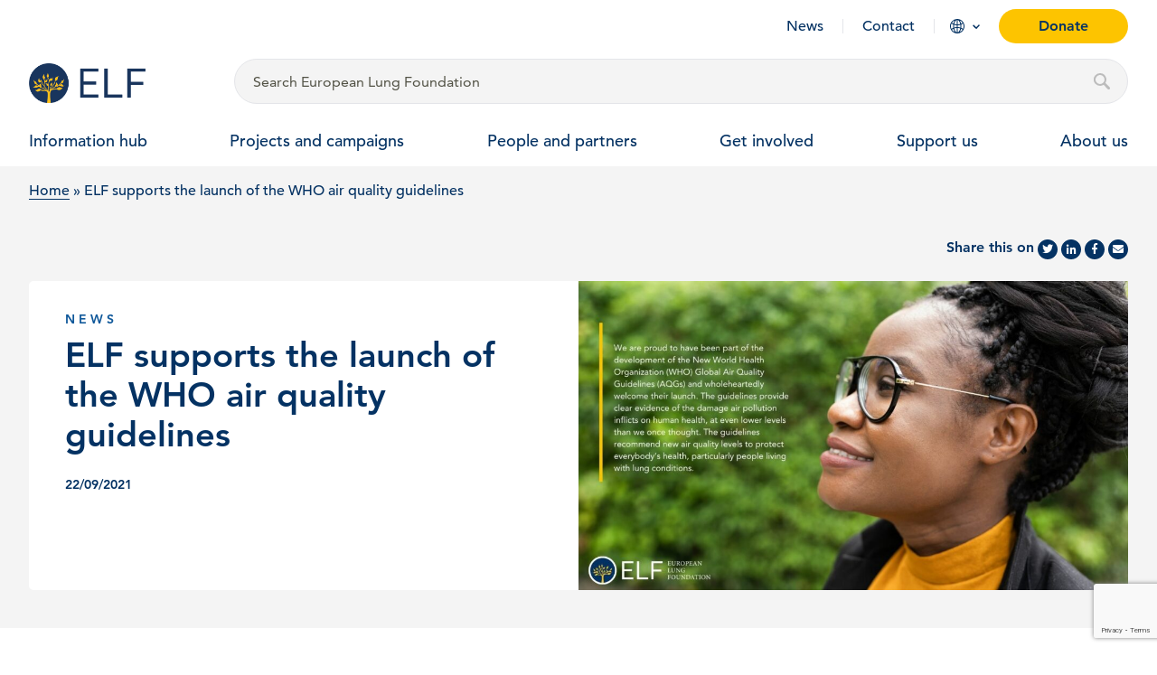

--- FILE ---
content_type: text/html; charset=UTF-8
request_url: https://europeanlung.org/en/news-and-blog/elf-supports-the-launch-of-the-who-air-quality-guidelines/
body_size: 22869
content:

<!DOCTYPE html>
<html lang="en-US">
<head>
	<meta charset="UTF-8">
<script type="text/javascript">
/* <![CDATA[ */
var gform;gform||(document.addEventListener("gform_main_scripts_loaded",function(){gform.scriptsLoaded=!0}),document.addEventListener("gform/theme/scripts_loaded",function(){gform.themeScriptsLoaded=!0}),window.addEventListener("DOMContentLoaded",function(){gform.domLoaded=!0}),gform={domLoaded:!1,scriptsLoaded:!1,themeScriptsLoaded:!1,isFormEditor:()=>"function"==typeof InitializeEditor,callIfLoaded:function(o){return!(!gform.domLoaded||!gform.scriptsLoaded||!gform.themeScriptsLoaded&&!gform.isFormEditor()||(gform.isFormEditor()&&console.warn("The use of gform.initializeOnLoaded() is deprecated in the form editor context and will be removed in Gravity Forms 3.1."),o(),0))},initializeOnLoaded:function(o){gform.callIfLoaded(o)||(document.addEventListener("gform_main_scripts_loaded",()=>{gform.scriptsLoaded=!0,gform.callIfLoaded(o)}),document.addEventListener("gform/theme/scripts_loaded",()=>{gform.themeScriptsLoaded=!0,gform.callIfLoaded(o)}),window.addEventListener("DOMContentLoaded",()=>{gform.domLoaded=!0,gform.callIfLoaded(o)}))},hooks:{action:{},filter:{}},addAction:function(o,r,e,t){gform.addHook("action",o,r,e,t)},addFilter:function(o,r,e,t){gform.addHook("filter",o,r,e,t)},doAction:function(o){gform.doHook("action",o,arguments)},applyFilters:function(o){return gform.doHook("filter",o,arguments)},removeAction:function(o,r){gform.removeHook("action",o,r)},removeFilter:function(o,r,e){gform.removeHook("filter",o,r,e)},addHook:function(o,r,e,t,n){null==gform.hooks[o][r]&&(gform.hooks[o][r]=[]);var d=gform.hooks[o][r];null==n&&(n=r+"_"+d.length),gform.hooks[o][r].push({tag:n,callable:e,priority:t=null==t?10:t})},doHook:function(r,o,e){var t;if(e=Array.prototype.slice.call(e,1),null!=gform.hooks[r][o]&&((o=gform.hooks[r][o]).sort(function(o,r){return o.priority-r.priority}),o.forEach(function(o){"function"!=typeof(t=o.callable)&&(t=window[t]),"action"==r?t.apply(null,e):e[0]=t.apply(null,e)})),"filter"==r)return e[0]},removeHook:function(o,r,t,n){var e;null!=gform.hooks[o][r]&&(e=(e=gform.hooks[o][r]).filter(function(o,r,e){return!!(null!=n&&n!=o.tag||null!=t&&t!=o.priority)}),gform.hooks[o][r]=e)}});
/* ]]> */
</script>

	<meta name="viewport" content="width=device-width, initial-scale=1">
	<link rel="profile" href="http://gmpg.org/xfn/11">

	<base href="https://europeanlung.org">

	<link rel="apple-touch-icon" sizes="180x180" href="https://europeanlung.org/wp-content/themes/elf-theme/assets/icons/apple-touch-icon.png">
	<link rel="icon" type="image/png" sizes="32x32" href="https://europeanlung.org/wp-content/themes/elf-theme/assets/icons/favicon-32x32.png">
	<link rel="icon" type="image/png" sizes="16x16" href="https://europeanlung.org/wp-content/themes/elf-theme/assets/icons/favicon-16x16.png">
	<link rel="manifest" href="/site.webmanifest" webcrossorigin="use-credentials">
	<link rel="mask-icon" href="https://europeanlung.org/wp-content/themes/elf-theme/assets/icons/safari-pinned-tab.svg" color="#043263">
	<meta name="msapplication-TileColor" content="#043263">
	<meta name="msapplication-config" content="/browserconfig.xml">
	<meta name="theme-color" content="#ffffff">
	
	<meta name='robots' content='index, follow, max-image-preview:large, max-snippet:-1, max-video-preview:-1' />
<link rel="alternate" hreflang="en" href="https://europeanlung.org/en/news-and-blog/elf-supports-the-launch-of-the-who-air-quality-guidelines/" />
<link rel="alternate" hreflang="x-default" href="https://europeanlung.org/en/news-and-blog/elf-supports-the-launch-of-the-who-air-quality-guidelines/" />

	<!-- This site is optimized with the Yoast SEO plugin v26.7 - https://yoast.com/wordpress/plugins/seo/ -->
	<title>ELF supports the launch of the WHO air quality guidelines - European Lung Foundation</title>
	<meta property="og:locale" content="en_US" />
	<meta property="og:type" content="article" />
	<meta property="og:title" content="ELF supports the launch of the WHO air quality guidelines - European Lung Foundation" />
	<meta property="og:url" content="https://europeanlung.org/en/news-and-blog/elf-supports-the-launch-of-the-who-air-quality-guidelines/" />
	<meta property="og:site_name" content="European Lung Foundation" />
	<meta property="article:publisher" content="https://www.facebook.com/europeanlungfoundation" />
	<meta property="article:published_time" content="2021-09-22T13:10:50+00:00" />
	<meta property="article:modified_time" content="2021-10-06T14:02:00+00:00" />
	<meta property="og:image" content="https://europeanlung.org/wp-content/uploads/2021/09/1.jpg" />
	<meta property="og:image:width" content="1600" />
	<meta property="og:image:height" content="900" />
	<meta property="og:image:type" content="image/jpeg" />
	<meta name="twitter:card" content="summary_large_image" />
	<meta name="twitter:creator" content="@EuropeanLung" />
	<meta name="twitter:site" content="@EuropeanLung" />
	<meta name="twitter:label1" content="Written by" />
	<meta name="twitter:data1" content="" />
	<script type="application/ld+json" class="yoast-schema-graph">{"@context":"https://schema.org","@graph":[{"@type":"Article","@id":"https://europeanlung.org/en/news-and-blog/elf-supports-the-launch-of-the-who-air-quality-guidelines/#article","isPartOf":{"@id":"https://europeanlung.org/en/news-and-blog/elf-supports-the-launch-of-the-who-air-quality-guidelines/"},"author":{"name":"","@id":""},"headline":"ELF supports the launch of the WHO air quality guidelines","datePublished":"2021-09-22T13:10:50+00:00","dateModified":"2021-10-06T14:02:00+00:00","mainEntityOfPage":{"@id":"https://europeanlung.org/en/news-and-blog/elf-supports-the-launch-of-the-who-air-quality-guidelines/"},"wordCount":10,"publisher":{"@id":"https://europeanlung.org/en/#organization"},"image":{"@id":"https://europeanlung.org/en/news-and-blog/elf-supports-the-launch-of-the-who-air-quality-guidelines/#primaryimage"},"thumbnailUrl":"https://europeanlung.org/wp-content/uploads/2021/09/1.jpg","articleSection":["News"],"inLanguage":"en-US"},{"@type":"WebPage","@id":"https://europeanlung.org/en/news-and-blog/elf-supports-the-launch-of-the-who-air-quality-guidelines/","url":"https://europeanlung.org/en/news-and-blog/elf-supports-the-launch-of-the-who-air-quality-guidelines/","name":"ELF supports the launch of the WHO air quality guidelines - European Lung Foundation","isPartOf":{"@id":"https://europeanlung.org/en/#website"},"primaryImageOfPage":{"@id":"https://europeanlung.org/en/news-and-blog/elf-supports-the-launch-of-the-who-air-quality-guidelines/#primaryimage"},"image":{"@id":"https://europeanlung.org/en/news-and-blog/elf-supports-the-launch-of-the-who-air-quality-guidelines/#primaryimage"},"thumbnailUrl":"https://europeanlung.org/wp-content/uploads/2021/09/1.jpg","datePublished":"2021-09-22T13:10:50+00:00","dateModified":"2021-10-06T14:02:00+00:00","breadcrumb":{"@id":"https://europeanlung.org/en/news-and-blog/elf-supports-the-launch-of-the-who-air-quality-guidelines/#breadcrumb"},"inLanguage":"en-US","potentialAction":[{"@type":"ReadAction","target":["https://europeanlung.org/en/news-and-blog/elf-supports-the-launch-of-the-who-air-quality-guidelines/"]}]},{"@type":"ImageObject","inLanguage":"en-US","@id":"https://europeanlung.org/en/news-and-blog/elf-supports-the-launch-of-the-who-air-quality-guidelines/#primaryimage","url":"https://europeanlung.org/wp-content/uploads/2021/09/1.jpg","contentUrl":"https://europeanlung.org/wp-content/uploads/2021/09/1.jpg","width":1600,"height":900},{"@type":"BreadcrumbList","@id":"https://europeanlung.org/en/news-and-blog/elf-supports-the-launch-of-the-who-air-quality-guidelines/#breadcrumb","itemListElement":[{"@type":"ListItem","position":1,"name":"Home","item":"https://europeanlung.org/en/"},{"@type":"ListItem","position":2,"name":"ELF supports the launch of the WHO air quality guidelines"}]},{"@type":"WebSite","@id":"https://europeanlung.org/en/#website","url":"https://europeanlung.org/en/","name":"European Lung Foundation","description":"","publisher":{"@id":"https://europeanlung.org/en/#organization"},"potentialAction":[{"@type":"SearchAction","target":{"@type":"EntryPoint","urlTemplate":"https://europeanlung.org/en/?s={search_term_string}"},"query-input":{"@type":"PropertyValueSpecification","valueRequired":true,"valueName":"search_term_string"}}],"inLanguage":"en-US"},{"@type":"Organization","@id":"https://europeanlung.org/en/#organization","name":"European Lung Foundation","url":"https://europeanlung.org/en/","logo":{"@type":"ImageObject","inLanguage":"en-US","@id":"https://europeanlung.org/en/#/schema/logo/image/","url":"https://europeanlung.org/wp-content/uploads/2021/04/IMG_9945.jpg","contentUrl":"https://europeanlung.org/wp-content/uploads/2021/04/IMG_9945.jpg","width":766,"height":430,"caption":"European Lung Foundation"},"image":{"@id":"https://europeanlung.org/en/#/schema/logo/image/"},"sameAs":["https://www.facebook.com/europeanlungfoundation","https://x.com/EuropeanLung","https://www.instagram.com/european_lung/","https://www.linkedin.com/company/european-lung-foundation/","https://www.youtube.com/channel/UCLd4kEScoQtBGhxVQAogNlQ"]},{"@type":"Person","@id":""}]}</script>
	<!-- / Yoast SEO plugin. -->


<link rel="preload" as="font" href="/wp-content/themes/elf-theme/assets/fonts/1475532/17b90ef5-b63f-457b-a981-503bb7afe3c0.woff2" data-wpacu-preload-local-font="1" crossorigin>
<link rel="preload" as="font" href="/wp-content/themes/elf-theme/assets/fonts/1475544/d513e15e-8f35-4129-ad05-481815e52625.woff2" data-wpacu-preload-local-font="1" crossorigin>
<link rel="preload" as="font" href="/wp-content/themes/elf-theme/assets/fonts/1475520/b290e775-e0f9-4980-914b-a4c32a5e3e36.woff2" data-wpacu-preload-local-font="1" crossorigin>
<link rel="preload" as="font" href="/wp-content/themes/elf-theme/assets/fonts/fontawesome-webfont.woff2?v=4.7.0" data-wpacu-preload-local-font="1" crossorigin>
<link rel='dns-prefetch' href='//www.google.com' />
<link rel='dns-prefetch' href='//use.fontawesome.com' />
<style id='wp-img-auto-sizes-contain-inline-css' type='text/css'>
img:is([sizes=auto i],[sizes^="auto," i]){contain-intrinsic-size:3000px 1500px}
/*# sourceURL=wp-img-auto-sizes-contain-inline-css */
</style>
<style id='classic-theme-styles-inline-css' type='text/css'>
/*! This file is auto-generated */
.wp-block-button__link{color:#fff;background-color:#32373c;border-radius:9999px;box-shadow:none;text-decoration:none;padding:calc(.667em + 2px) calc(1.333em + 2px);font-size:1.125em}.wp-block-file__button{background:#32373c;color:#fff;text-decoration:none}
/*# sourceURL=/wp-includes/css/classic-themes.min.css */
</style>
<style  type='text/css'  data-wpacu-inline-css-file='1'>
/* Categories Images Frontend Styles */

/* Grid Layout */
.zci-taxonomy-list.zci-grid {
    display: grid;
    grid-gap: 20px;
    grid-template-columns: repeat(var(--zci-columns, 3), 1fr);
    list-style: none;
    /* Remove bullets */
    padding: 0;
    margin: 0;
}

.zci-taxonomy-list.zci-grid .zci-item {
    text-align: center;
    list-style: none;
    /* Ensure no bullets on items */
    margin: 0;
}

.zci-taxonomy-list.zci-grid .zci-image {
    display: block;
    margin-bottom: 10px;
    overflow: hidden;
    /* For hover effect */
    border-radius: 8px;
    /* Nicer corners */
}

.zci-taxonomy-list.zci-grid .zci-image img {
    max-width: 100%;
    height: auto;
    display: block;
    margin: 0 auto;
    transition: transform 0.3s ease;
    /* Smooth hover */
}

.zci-taxonomy-list.zci-grid .zci-image img:hover {
    transform: scale(1.05);
    /* Subtle zoom effect */
}

/* Inline Layout */
.zci-taxonomy-list.zci-inline {
    display: flex;
    flex-wrap: wrap;
    gap: 15px;
    list-style: none;
    padding: 0;
    margin: 0;
}

.zci-taxonomy-list.zci-inline .zci-item {
    display: flex;
    align-items: center;
    gap: 5px;
    margin: 0;
}

/* List Layout (Default) */
.zci-taxonomy-list.zci-list {
    list-style: none;
    padding: 0;
    margin: 0;
}

.zci-taxonomy-list.zci-list .zci-item {
    display: flex;
    align-items: center;
    margin-bottom: 10px;
    gap: 10px;
}

/* Common */
.zci-term-name {
    display: block;
    font-weight: bold;
    margin-top: 5px;
    color: inherit;
    text-decoration: none;
}

.zci-link {
    text-decoration: none;
    color: inherit;
    display: block;
}

.zci-term-count {
    display: inline-block;
    background: #f0f0f1;
    border-radius: 10px;
    padding: 2px 8px;
    font-size: 0.8em;
    margin-left: 5px;
    vertical-align: middle;
}
</style>
<link rel='stylesheet' id='wpacu-combined-css-head-1' href='https://europeanlung.org/wp-content/cache/asset-cleanup/css/head-be33cfdb81986a85b2fc401ff26885496760024b.css' type='text/css' media='all' />

<style  type='text/css'  data-wpacu-inline-css-file='1'>
.wpml-ls-legacy-dropdown{width:15.5em;max-width:100%}.wpml-ls-legacy-dropdown>ul{position:relative;padding:0;margin:0!important;list-style-type:none}.wpml-ls-legacy-dropdown .wpml-ls-current-language:focus .wpml-ls-sub-menu,.wpml-ls-legacy-dropdown .wpml-ls-current-language:hover .wpml-ls-sub-menu{visibility:visible}.wpml-ls-legacy-dropdown .wpml-ls-item{padding:0;margin:0;list-style-type:none}.wpml-ls-legacy-dropdown a{display:block;text-decoration:none;color:#444;border:1px solid #cdcdcd;background-color:#fff;padding:5px 10px;line-height:1}.wpml-ls-legacy-dropdown a span{vertical-align:middle}.wpml-ls-legacy-dropdown a.wpml-ls-item-toggle{position:relative;padding-right:calc(10px + 1.4em)}.rtl .wpml-ls-legacy-dropdown a.wpml-ls-item-toggle{padding-right:10px;padding-left:calc(10px + 1.4em)}.wpml-ls-legacy-dropdown a.wpml-ls-item-toggle:after{content:"";vertical-align:middle;display:inline-block;border:.35em solid transparent;border-top:.5em solid;position:absolute;right:10px;top:calc(50% - .175em)}.rtl .wpml-ls-legacy-dropdown a.wpml-ls-item-toggle:after{right:auto;left:10px}.wpml-ls-legacy-dropdown .wpml-ls-current-language:hover>a,.wpml-ls-legacy-dropdown a:focus,.wpml-ls-legacy-dropdown a:hover{color:#000;background:#eee}.wpml-ls-legacy-dropdown .wpml-ls-sub-menu{visibility:hidden;position:absolute;top:100%;right:0;left:0;border-top:1px solid #cdcdcd;padding:0;margin:0;list-style-type:none;z-index:101}.wpml-ls-legacy-dropdown .wpml-ls-sub-menu a{border-width:0 1px 1px}.wpml-ls-legacy-dropdown .wpml-ls-flag{display:inline;vertical-align:middle}.wpml-ls-legacy-dropdown .wpml-ls-flag+span{margin-left:.4em}.rtl .wpml-ls-legacy-dropdown .wpml-ls-flag+span{margin-left:0;margin-right:.4em}
</style>
<link rel='stylesheet' id='font-awesome-free-css' href='//use.fontawesome.com/releases/v5.2.0/css/all.css?ver=57cbecbc79a8c540851c5e1d7c716d6c' type='text/css' media='all' />
<script type="text/javascript" src="https://europeanlung.org/wp-includes/js/jquery/jquery.min.js?ver=3.7.1" id="jquery-core-js"></script>
<script type="text/javascript" src="https://europeanlung.org/wp-includes/js/jquery/jquery-migrate.min.js?ver=3.4.1" id="jquery-migrate-js"></script>
<script type="text/javascript" id="cookie-law-info-js-extra">
/* <![CDATA[ */
var Cli_Data = {"nn_cookie_ids":["SRM_B","MUID","ANONCHK","yt.innertube::nextId","yt.innertube::requests","CLID","_clck","_ga_*","_ga","_clsk","SM","MR","yt-remote-connected-devices","ytidb::LAST_RESULT_ENTRY_KEY","yt-remote-device-id","yt-remote-session-name","yt-remote-fast-check-period","yt-remote-session-app","yt-remote-cast-available","yt-remote-cast-installed","__Secure-YEC","__Secure-YNID","__cf_bm","CookieLawInfoConsent","rc::a","rc::c","VISITOR_PRIVACY_METADATA","__Secure-ROLLOUT_TOKEN","viewed_cookie_policy","YSC","VISITOR_INFO1_LIVE","IDE","CONSENT","test_cookie"],"non_necessary_cookies":{"necessary":["__cf_bm","CookieLawInfoConsent","cookielawinfo-checkbox-necessary","cookielawinfo-checkbox-performance","cookielawinfo-checkbox-advertisement","cookielawinfo-checkbox-other","rc::a","rc::c","VISITOR_PRIVACY_METADATA","viewed_cookie_policy"],"performance":["SRM_B","YSC"],"advertisement":["MUID","ANONCHK","yt.innertube::nextId","yt.innertube::requests","VISITOR_INFO1_LIVE","IDE","test_cookie"],"other":["CONSENT"],"others":["__Secure-YEC","__Secure-YNID","__Secure-ROLLOUT_TOKEN"],"analytics":["CLID","_clck","_ga_*","_ga","_clsk","SM","MR"],"functional":["yt-remote-connected-devices","ytidb::LAST_RESULT_ENTRY_KEY","yt-remote-device-id","yt-remote-session-name","yt-remote-fast-check-period","yt-remote-session-app","yt-remote-cast-available","yt-remote-cast-installed"]},"cookielist":{"necessary":{"id":842,"status":true,"priority":0,"title":"Necessary","strict":true,"default_state":false,"ccpa_optout":false,"loadonstart":false},"performance":{"id":881,"status":true,"priority":0,"title":"Performance","strict":false,"default_state":false,"ccpa_optout":false,"loadonstart":false},"advertisement":{"id":882,"status":true,"priority":0,"title":"Advertisement","strict":false,"default_state":false,"ccpa_optout":false,"loadonstart":false},"other":{"id":883,"status":true,"priority":0,"title":"Other","strict":false,"default_state":false,"ccpa_optout":false,"loadonstart":false},"others":{"id":2055,"status":true,"priority":0,"title":"Others","strict":false,"default_state":false,"ccpa_optout":false,"loadonstart":false},"analytics":{"id":2056,"status":true,"priority":0,"title":"Analytics","strict":false,"default_state":false,"ccpa_optout":false,"loadonstart":false},"functional":{"id":2057,"status":true,"priority":0,"title":"Functional","strict":false,"default_state":false,"ccpa_optout":false,"loadonstart":false}},"ajax_url":"https://europeanlung.org/wp-admin/admin-ajax.php","current_lang":"en","security":"9aabfbe3d1","eu_countries":["GB"],"geoIP":"disabled","use_custom_geolocation_api":"","custom_geolocation_api":"https://geoip.cookieyes.com/geoip/checker/result.php","consentVersion":"1","strictlyEnabled":["necessary","obligatoire"],"cookieDomain":"","privacy_length":"250","ccpaEnabled":"","ccpaRegionBased":"","ccpaBarEnabled":"","ccpaType":"gdpr","triggerDomRefresh":"","secure_cookies":""};
var log_object = {"ajax_url":"https://europeanlung.org/wp-admin/admin-ajax.php"};
//# sourceURL=cookie-law-info-js-extra
/* ]]> */
</script>
<script type="text/javascript" src="https://europeanlung.org/wp-content/plugins/webtoffee-gdpr-cookie-consent/public/js/cookie-law-info-public.js?ver=2.4.0" id="cookie-law-info-js"></script>
<script type="text/javascript" src="https://europeanlung.org/wp-content/plugins/sitepress-multilingual-cms/templates/language-switchers/legacy-dropdown/script.min.js?ver=1" id="wpml-legacy-dropdown-0-js"></script>
<link rel="https://api.w.org/" href="https://europeanlung.org/en/wp-json/" /><link rel="alternate" title="JSON" type="application/json" href="https://europeanlung.org/en/wp-json/wp/v2/posts/41751" /><link rel="EditURI" type="application/rsd+xml" title="RSD" href="https://europeanlung.org/xmlrpc.php?rsd" />

<link rel='shortlink' href='https://europeanlung.org/en/?p=41751' />
<meta name="generator" content="WPML ver:4.8.6 stt:1,4,3,13,27,40,41,45,2;" />
	
	<!-- Link any any 3rd Part fonts -->

	<!-- Styles -->
		
	
	<link rel="stylesheet" href="//cdnjs.cloudflare.com/ajax/libs/OwlCarousel2/2.3.4/assets/owl.carousel.min.css"/>
	<link rel="stylesheet" href="https://cdnjs.cloudflare.com/ajax/libs/OwlCarousel2/2.3.4/assets/owl.theme.default.min.css"/>
	<link href="//cdn.jsdelivr.net/npm/featherlight@1.7.14/release/featherlight.min.css" type="text/css" rel="stylesheet" />
	<!-- /Styles -->
	
	<script type="text/javascript">
  (function(c,l,a,r,i,t,y){
    c[a]=c[a]||function(){(c[a].q=c[a].q||[]).push(arguments)};
    t=l.createElement(r);t.async=1;t.src="https://www.clarity.ms/tag/"+i;
    y=l.getElementsByTagName(r)[0];y.parentNode.insertBefore(t,y);
  })(window, document, "clarity", "script", "surw6tq0gz");
</script>

<!-- Google Tag Manager -->
<script>(function(w,d,s,l,i){w[l]=w[l]||[];w[l].push({'gtm.start':
new Date().getTime(),event:'gtm.js'});var f=d.getElementsByTagName(s)[0],
j=d.createElement(s),dl=l!='dataLayer'?'&l='+l:'';j.async=true;j.src=
'https://www.googletagmanager.com/gtm.js?id='+i+dl;f.parentNode.insertBefore(j,f);
})(window,document,'script','dataLayer','GTM-P5TR5R7');</script>
<!-- End Google Tag Manager -->

	
<style id='global-styles-inline-css' type='text/css'>
:root{--wp--preset--aspect-ratio--square: 1;--wp--preset--aspect-ratio--4-3: 4/3;--wp--preset--aspect-ratio--3-4: 3/4;--wp--preset--aspect-ratio--3-2: 3/2;--wp--preset--aspect-ratio--2-3: 2/3;--wp--preset--aspect-ratio--16-9: 16/9;--wp--preset--aspect-ratio--9-16: 9/16;--wp--preset--color--black: #000000;--wp--preset--color--cyan-bluish-gray: #abb8c3;--wp--preset--color--white: #ffffff;--wp--preset--color--pale-pink: #f78da7;--wp--preset--color--vivid-red: #cf2e2e;--wp--preset--color--luminous-vivid-orange: #ff6900;--wp--preset--color--luminous-vivid-amber: #fcb900;--wp--preset--color--light-green-cyan: #7bdcb5;--wp--preset--color--vivid-green-cyan: #00d084;--wp--preset--color--pale-cyan-blue: #8ed1fc;--wp--preset--color--vivid-cyan-blue: #0693e3;--wp--preset--color--vivid-purple: #9b51e0;--wp--preset--gradient--vivid-cyan-blue-to-vivid-purple: linear-gradient(135deg,rgb(6,147,227) 0%,rgb(155,81,224) 100%);--wp--preset--gradient--light-green-cyan-to-vivid-green-cyan: linear-gradient(135deg,rgb(122,220,180) 0%,rgb(0,208,130) 100%);--wp--preset--gradient--luminous-vivid-amber-to-luminous-vivid-orange: linear-gradient(135deg,rgb(252,185,0) 0%,rgb(255,105,0) 100%);--wp--preset--gradient--luminous-vivid-orange-to-vivid-red: linear-gradient(135deg,rgb(255,105,0) 0%,rgb(207,46,46) 100%);--wp--preset--gradient--very-light-gray-to-cyan-bluish-gray: linear-gradient(135deg,rgb(238,238,238) 0%,rgb(169,184,195) 100%);--wp--preset--gradient--cool-to-warm-spectrum: linear-gradient(135deg,rgb(74,234,220) 0%,rgb(151,120,209) 20%,rgb(207,42,186) 40%,rgb(238,44,130) 60%,rgb(251,105,98) 80%,rgb(254,248,76) 100%);--wp--preset--gradient--blush-light-purple: linear-gradient(135deg,rgb(255,206,236) 0%,rgb(152,150,240) 100%);--wp--preset--gradient--blush-bordeaux: linear-gradient(135deg,rgb(254,205,165) 0%,rgb(254,45,45) 50%,rgb(107,0,62) 100%);--wp--preset--gradient--luminous-dusk: linear-gradient(135deg,rgb(255,203,112) 0%,rgb(199,81,192) 50%,rgb(65,88,208) 100%);--wp--preset--gradient--pale-ocean: linear-gradient(135deg,rgb(255,245,203) 0%,rgb(182,227,212) 50%,rgb(51,167,181) 100%);--wp--preset--gradient--electric-grass: linear-gradient(135deg,rgb(202,248,128) 0%,rgb(113,206,126) 100%);--wp--preset--gradient--midnight: linear-gradient(135deg,rgb(2,3,129) 0%,rgb(40,116,252) 100%);--wp--preset--font-size--small: 13px;--wp--preset--font-size--medium: 20px;--wp--preset--font-size--large: 36px;--wp--preset--font-size--x-large: 42px;--wp--preset--spacing--20: 0.44rem;--wp--preset--spacing--30: 0.67rem;--wp--preset--spacing--40: 1rem;--wp--preset--spacing--50: 1.5rem;--wp--preset--spacing--60: 2.25rem;--wp--preset--spacing--70: 3.38rem;--wp--preset--spacing--80: 5.06rem;--wp--preset--shadow--natural: 6px 6px 9px rgba(0, 0, 0, 0.2);--wp--preset--shadow--deep: 12px 12px 50px rgba(0, 0, 0, 0.4);--wp--preset--shadow--sharp: 6px 6px 0px rgba(0, 0, 0, 0.2);--wp--preset--shadow--outlined: 6px 6px 0px -3px rgb(255, 255, 255), 6px 6px rgb(0, 0, 0);--wp--preset--shadow--crisp: 6px 6px 0px rgb(0, 0, 0);}:where(.is-layout-flex){gap: 0.5em;}:where(.is-layout-grid){gap: 0.5em;}body .is-layout-flex{display: flex;}.is-layout-flex{flex-wrap: wrap;align-items: center;}.is-layout-flex > :is(*, div){margin: 0;}body .is-layout-grid{display: grid;}.is-layout-grid > :is(*, div){margin: 0;}:where(.wp-block-columns.is-layout-flex){gap: 2em;}:where(.wp-block-columns.is-layout-grid){gap: 2em;}:where(.wp-block-post-template.is-layout-flex){gap: 1.25em;}:where(.wp-block-post-template.is-layout-grid){gap: 1.25em;}.has-black-color{color: var(--wp--preset--color--black) !important;}.has-cyan-bluish-gray-color{color: var(--wp--preset--color--cyan-bluish-gray) !important;}.has-white-color{color: var(--wp--preset--color--white) !important;}.has-pale-pink-color{color: var(--wp--preset--color--pale-pink) !important;}.has-vivid-red-color{color: var(--wp--preset--color--vivid-red) !important;}.has-luminous-vivid-orange-color{color: var(--wp--preset--color--luminous-vivid-orange) !important;}.has-luminous-vivid-amber-color{color: var(--wp--preset--color--luminous-vivid-amber) !important;}.has-light-green-cyan-color{color: var(--wp--preset--color--light-green-cyan) !important;}.has-vivid-green-cyan-color{color: var(--wp--preset--color--vivid-green-cyan) !important;}.has-pale-cyan-blue-color{color: var(--wp--preset--color--pale-cyan-blue) !important;}.has-vivid-cyan-blue-color{color: var(--wp--preset--color--vivid-cyan-blue) !important;}.has-vivid-purple-color{color: var(--wp--preset--color--vivid-purple) !important;}.has-black-background-color{background-color: var(--wp--preset--color--black) !important;}.has-cyan-bluish-gray-background-color{background-color: var(--wp--preset--color--cyan-bluish-gray) !important;}.has-white-background-color{background-color: var(--wp--preset--color--white) !important;}.has-pale-pink-background-color{background-color: var(--wp--preset--color--pale-pink) !important;}.has-vivid-red-background-color{background-color: var(--wp--preset--color--vivid-red) !important;}.has-luminous-vivid-orange-background-color{background-color: var(--wp--preset--color--luminous-vivid-orange) !important;}.has-luminous-vivid-amber-background-color{background-color: var(--wp--preset--color--luminous-vivid-amber) !important;}.has-light-green-cyan-background-color{background-color: var(--wp--preset--color--light-green-cyan) !important;}.has-vivid-green-cyan-background-color{background-color: var(--wp--preset--color--vivid-green-cyan) !important;}.has-pale-cyan-blue-background-color{background-color: var(--wp--preset--color--pale-cyan-blue) !important;}.has-vivid-cyan-blue-background-color{background-color: var(--wp--preset--color--vivid-cyan-blue) !important;}.has-vivid-purple-background-color{background-color: var(--wp--preset--color--vivid-purple) !important;}.has-black-border-color{border-color: var(--wp--preset--color--black) !important;}.has-cyan-bluish-gray-border-color{border-color: var(--wp--preset--color--cyan-bluish-gray) !important;}.has-white-border-color{border-color: var(--wp--preset--color--white) !important;}.has-pale-pink-border-color{border-color: var(--wp--preset--color--pale-pink) !important;}.has-vivid-red-border-color{border-color: var(--wp--preset--color--vivid-red) !important;}.has-luminous-vivid-orange-border-color{border-color: var(--wp--preset--color--luminous-vivid-orange) !important;}.has-luminous-vivid-amber-border-color{border-color: var(--wp--preset--color--luminous-vivid-amber) !important;}.has-light-green-cyan-border-color{border-color: var(--wp--preset--color--light-green-cyan) !important;}.has-vivid-green-cyan-border-color{border-color: var(--wp--preset--color--vivid-green-cyan) !important;}.has-pale-cyan-blue-border-color{border-color: var(--wp--preset--color--pale-cyan-blue) !important;}.has-vivid-cyan-blue-border-color{border-color: var(--wp--preset--color--vivid-cyan-blue) !important;}.has-vivid-purple-border-color{border-color: var(--wp--preset--color--vivid-purple) !important;}.has-vivid-cyan-blue-to-vivid-purple-gradient-background{background: var(--wp--preset--gradient--vivid-cyan-blue-to-vivid-purple) !important;}.has-light-green-cyan-to-vivid-green-cyan-gradient-background{background: var(--wp--preset--gradient--light-green-cyan-to-vivid-green-cyan) !important;}.has-luminous-vivid-amber-to-luminous-vivid-orange-gradient-background{background: var(--wp--preset--gradient--luminous-vivid-amber-to-luminous-vivid-orange) !important;}.has-luminous-vivid-orange-to-vivid-red-gradient-background{background: var(--wp--preset--gradient--luminous-vivid-orange-to-vivid-red) !important;}.has-very-light-gray-to-cyan-bluish-gray-gradient-background{background: var(--wp--preset--gradient--very-light-gray-to-cyan-bluish-gray) !important;}.has-cool-to-warm-spectrum-gradient-background{background: var(--wp--preset--gradient--cool-to-warm-spectrum) !important;}.has-blush-light-purple-gradient-background{background: var(--wp--preset--gradient--blush-light-purple) !important;}.has-blush-bordeaux-gradient-background{background: var(--wp--preset--gradient--blush-bordeaux) !important;}.has-luminous-dusk-gradient-background{background: var(--wp--preset--gradient--luminous-dusk) !important;}.has-pale-ocean-gradient-background{background: var(--wp--preset--gradient--pale-ocean) !important;}.has-electric-grass-gradient-background{background: var(--wp--preset--gradient--electric-grass) !important;}.has-midnight-gradient-background{background: var(--wp--preset--gradient--midnight) !important;}.has-small-font-size{font-size: var(--wp--preset--font-size--small) !important;}.has-medium-font-size{font-size: var(--wp--preset--font-size--medium) !important;}.has-large-font-size{font-size: var(--wp--preset--font-size--large) !important;}.has-x-large-font-size{font-size: var(--wp--preset--font-size--x-large) !important;}
/*# sourceURL=global-styles-inline-css */
</style>

</head>
	<body class="fixed-menu post">

		<noscript><iframe src="//www.googletagmanager.com/ns.html?id=GTM-P5TR5R7"
height="0" width="0" style="display:none;visibility:hidden"></iframe></noscript>
		
<section class="section-collapse" id="search__wrapper">
	<div class="grid-container full">
		<div class="grid-container">
			<div class="grid-x grid-margin-x">
				<div class="card cell small-6">
					<a href="/en" class="icon">
						<img width="405" height="405" src="https://europeanlung.org/wp-content/uploads/2021/01/logo.png" class="attachment-full size-full" alt="" decoding="async" fetchpriority="high" srcset="https://europeanlung.org/wp-content/uploads/2021/01/logo.png 405w, https://europeanlung.org/wp-content/uploads/2021/01/logo-300x300.png 300w, https://europeanlung.org/wp-content/uploads/2021/01/logo-150x150.png 150w" sizes="(max-width: 405px) 100vw, 405px" />						<span>European Lung Foundation</span>
					</a>
				</div>
				<div class="card cell large-11">
					<form role="search" method="get" action="/en/" id="searchform" class="searchform search_desktop">
												<input type="hidden" name="lang" id="search-lang" value="en" />
												<input id="search-popup" class="search-field" type="text" value="" name="s" placeholder="Type to search ..." autocomplete="off"/>
						<input id="search-lang" class="button donate_btn" type="submit" value="Search"/>
					</form>
                </div>
				<div class="card cell small-6 large-1">
					<a href="#" aria-label="Close" id="search-close">Close</a>
				</div>
			</div>
		</div>

		<!-- new -->
		<div class="grid-container search_results">
			<div class="grid-x grid-margin-x" id="datafetch">
			</div>
		</div>
		<!-- end new -->
	</div>
</section>

<header id="site-header" class="site-header site-header-fixed bg-transparent__ site-header-normal__ visible__ hide-for-print ">	

	<img src="https://europeanlung.org/wp-content/uploads/2021/04/ELF_logo_new-short.png" class="show-for-print"  width="260" />

	<div class="grid-container">
		<div class="grid-x small-margin-collapse header-wrap">			
			<div class="hamburger hamburger--stand hide-for-large">
				<span class="hamb_close">Close</span>
				<div class="hamburger-box">
					<div class="hamburger-inner"></div>
				</div>
			</div>
			<div class="large-12 cell align-right show-for-large">
				<ul class="menu align-right secondary hide-for-print">
					<li><a href="https://europeanlung.org/en/news/">News</a></li>
<li><a href="https://europeanlung.org/en/contact-us/">Contact</a></li>

										<li class="languages">
						<a href="#">Language</a>

						<div id="language-menu">
							<div class="grid-container">
								
								<h2>You are visiting our International site</h2>
								<p>Our core content on Lung conditions and related factsheets has been translated to a number of other languages.</p>

								<h3>Also available in...</h3>

								<ul>
																			<li>
											<a href="https://europeanlung.org/fr/">
												<span class="label">fr</span>
												Français											</a>
										</li>
																			<li>
											<a href="https://europeanlung.org/de/">
												<span class="label">de</span>
												Deutsch											</a>
										</li>
																			<li>
											<a href="https://europeanlung.org/it/">
												<span class="label">it</span>
												Italiano											</a>
										</li>
																			<li>
											<a href="https://europeanlung.org/es/">
												<span class="label">es</span>
												Español											</a>
										</li>
																			<li>
											<a href="https://europeanlung.org/pl/">
												<span class="label">pl</span>
												polski											</a>
										</li>
																			<li>
											<a href="https://europeanlung.org/ru/">
												<span class="label">ru</span>
												Русский											</a>
										</li>
																			<li>
											<a href="https://europeanlung.org/el/">
												<span class="label">el</span>
												Ελληνικά											</a>
										</li>
																			<li>
											<a href="https://europeanlung.org/pt-pt/">
												<span class="label">pt</span>
												Português											</a>
										</li>
																	</ul>

								<p>For more languages explore all available <a href='/en/information-hub/factsheets'>Factsheet translations</a>.</p>

								<h3>Is your language missing?</h3>
								<p>Volunteer as a translator or learn how to translate using <a href='https://support.google.com/chrome/answer/173424?co=GENIE.Platform%3DDesktop&hl=en' target='_blank'>Chrome</a>, <a href='https://support.mozilla.org/en-US/kb/how-add-translate-feature-firefox' target='_blank'>Firefox</a> or <a href='https://support.microsoft.com/en-us/office/use-microsoft-translator-in-microsoft-edge-browser-4ad1c6cb-01a4-4227-be9d-a81e127fcb0b' target='_blank'>Edge</a> browsers.</p>

							</div>
						</div>
					</li>
					
										<li class="faux-button"><a href="https://europeanlungfoundation.enthuse.com/donate#!/" target="_blank" class="button donate_btn">Donate</a></li>
										<li class="search-item"><a href="#" class="search--link">Search ELF</a></li>
				</ul>
			</div>
			<div class="small-2 medium-3 large-2 cell shrink--hide">
				<div class="grid-x small-margin-collapse">
					<div class="small-12 cell small-text-center">
						<a href="/en" class="icon">
							<img width="956" height="325" src="https://europeanlung.org/wp-content/uploads/2021/04/ELF_logo_new-short.png" class="show-for-large" alt="" decoding="async" srcset="https://europeanlung.org/wp-content/uploads/2021/04/ELF_logo_new-short.png 956w, https://europeanlung.org/wp-content/uploads/2021/04/ELF_logo_new-short-300x102.png 300w, https://europeanlung.org/wp-content/uploads/2021/04/ELF_logo_new-short-768x261.png 768w" sizes="(max-width: 956px) 100vw, 956px" />							<img width="405" height="405" src="https://europeanlung.org/wp-content/uploads/2021/01/logo.png" class="hide-for-large" alt="" decoding="async" srcset="https://europeanlung.org/wp-content/uploads/2021/01/logo.png 405w, https://europeanlung.org/wp-content/uploads/2021/01/logo-300x300.png 300w, https://europeanlung.org/wp-content/uploads/2021/01/logo-150x150.png 150w" sizes="(max-width: 405px) 100vw, 405px" />							<span>European Lung Foundation</span>
						</a>
					</div>
				</div>
			</div>
			<div class="small-8 medium-6 large-10 cell shrink--hide">								
				<div class="grid-x small-margin-collapse">
					<div class="search__wrapper hide-for-print">
						<form role="search" method="get" action="/en" id="searchform_header" class="searchform">
							<input type="text" placeholder="Search European Lung Foundation" class="show-for-large">
							<input type="text" placeholder="Search ELF" class="hide-for-large" value="" name="s" id="s_header">
							<!-- input type="submit" value="Search ELF" -->
							<label for="search-popup" class="search-icon">Search ELF</label>
						</form>
					</div>
				</div>
			</div>

			<!-- MEGA MENU -->
			<div id="mega__menu__wrapper" class="large-12 cell hide-for-print">

				<a href="/en" class="icon icon-small">

					<img width="405" height="405" src="https://europeanlung.org/wp-content/uploads/2021/01/logo.png" class="attachment-full size-full" alt="" decoding="async" srcset="https://europeanlung.org/wp-content/uploads/2021/01/logo.png 405w, https://europeanlung.org/wp-content/uploads/2021/01/logo-300x300.png 300w, https://europeanlung.org/wp-content/uploads/2021/01/logo-150x150.png 150w" sizes="(max-width: 405px) 100vw, 405px" />					<span>European Lung Foundation</span>
				</a>

												<ul class="menu dropdown items-6" data-dropdown-menu data-force-follow="false">
														<li class="mega-menu">
									<a data-toggle="mega-menu0" href="https://europeanlung.org/en/information-hub/">Information hub</a>
																		<div class="dropdown-pane bottom custom mega_menu_inner" id="mega-menu0" data-dropdown data-options="closeOnClick:true; hover: true; hoverPane: true; vOffset:11" >
										<div class="grid-x expanded mega--padding">
											<div class="cell section--home show-for-large">
												<div class="grid-container">
													
																											<a href="/information-hub/" class="section-landing" target="">About Information Hub</a>
													
												</div>
											</div>

											<div class="grid-container">
												<div class="grid-x menu-stretch">
													<div class="cell large-9 border--right">
																																											
															<div class="col">
																<div class="menu--title menu--title--0">
																																			<h6>Information hub</h6>
																																		<hr>
																</div>
																																	<ul id="menu-information-hub" class="menu vertical"><li><a href="https://europeanlung.org/en/information-hub/lung-conditions/">All lung conditions</a></li>
<li><a href="https://europeanlung.org/en/information-hub/living-with-a-lung-condition/">Living with a lung condition</a></li>
<li><a href="https://europeanlung.org/en/information-hub/lung-tests-and-procedures/">Lung tests and procedures</a></li>
<li><a href="https://europeanlung.org/en/information-hub/keeping-lungs-healthy/">Keeping lungs healthy</a></li>
<li><a href="https://europeanlung.org/en/information-hub/donating-your-lungs-a-choice-for-life/">Organ donation</a></li>
<li><a href="https://europeanlung.org/en/information-hub/understanding-professional-guidelines/">Understanding professional guidelines</a></li>
</ul>																															</div>

																													
														
																											</div>

																										<div class="cell large-3 side--panel">
														<img src="https://europeanlung.org/wp-content/uploads/2023/02/Ukraine-flag-e1675273609712.jpg" alt="Menu Preview">

														<div class="menu_cta_block">
																														<span class="heading--tag subheading">Information hub</span>
															
																														<span class="h5">Інформація про здоров'я легенів укр - Information about lung health in Ukrainian</span>
															
																																															<a href="https://europeanlung.org/en/lung-health-information-in-ukranian/" target="">Read more</a>
																													</div>
													</div>
																									</div>
											</div>
										</div>
									</div>
																	</li>
																<li class="mega-menu">
									<a data-toggle="mega-menu1" href="https://europeanlung.org/en/projects-and-campaigns/">Projects and campaigns</a>
																		<div class="dropdown-pane bottom custom mega_menu_inner" id="mega-menu1" data-dropdown data-options="closeOnClick:true; hover: true; hoverPane: true; vOffset:11" >
										<div class="grid-x expanded mega--padding">
											<div class="cell section--home show-for-large">
												<div class="grid-container">
													
																											<a href="https://europeanlung.org/en/projects-and-campaigns/" class="section-landing">Visit this section home</a>
													
												</div>
											</div>

											<div class="grid-container">
												<div class="grid-x menu-stretch">
													<div class="cell large-9 border--right">
																																											
															<div class="col">
																<div class="menu--title menu--title--1">
																																			<h6>Projects and campaigns</h6>
																																		<hr>
																</div>
																																	<ul id="menu-projects-and-campaigns" class="menu vertical"><li><a href="https://europeanlung.org/en/projects-and-campaigns/patient-priorities/">Patient Priorities</a></li>
<li><a href="https://europeanlung.org/en/projects-and-campaigns/healthy-lungs-for-life/">Healthy Lungs for Life</a></li>
<li><a href="https://europeanlung.org/en/projects-and-campaigns/eu-projects/">EU projects</a></li>
<li><a href="https://europeanlung.org/en/festive-stars/">Festive Stars 2025</a></li>
<li><a href="https://europeanlung.org/en/projects-and-campaigns/global-voices-2025/">Global Voices 2025</a></li>
<li><a href="https://europeanlung.org/en/projects-and-campaigns/chairs-campaign/">Chair&#8217;s Campaign</a></li>
</ul>																															</div>

																																												
															<div class="col">
																<div class="menu--title ">
																																			<h6>Task forces and clinical research collaborations</h6>
																																		<hr>
																</div>
																																	<ul id="menu-task-forces-and-clinical-research-collaborations" class="menu vertical"><li><a href="https://europeanlung.org/en/projects-and-campaigns/about-task-forces-and-crcs/">About task forces and clinical research collaborations</a></li>
<li><a href="https://europeanlung.org/en/projects-and-campaigns/list-of-task-forces-and-crcs/">List of task forces and clinical research collaborations</a></li>
</ul>																															</div>

																													
														
																											</div>

																										<div class="cell large-3 side--panel">
														<img src="https://europeanlung.org/wp-content/uploads/2021/03/Untitled-design1.jpg" alt="Menu Preview">

														<div class="menu_cta_block">
																														<span class="heading--tag subheading">Healthy Lungs for Life</span>
															
																														<span class="h5">Look after your lungs with Healthy Lungs for Life!</span>
															
																																															<a href="https://europeanlung.org/en/projects-and-campaigns/healthy-lungs-for-life/" target="">Read more</a>
																													</div>
													</div>
																									</div>
											</div>
										</div>
									</div>
																	</li>
																<li class="mega-menu">
									<a data-toggle="mega-menu2" href="https://europeanlung.org/en/people-and-partners/">People and partners</a>
																		<div class="dropdown-pane bottom custom mega_menu_inner" id="mega-menu2" data-dropdown data-options="closeOnClick:true; hover: true; hoverPane: true; vOffset:11" >
										<div class="grid-x expanded mega--padding">
											<div class="cell section--home show-for-large">
												<div class="grid-container">
													
																											<a href="https://europeanlung.org/en/people-and-partners/" class="section-landing">Visit this section home</a>
													
												</div>
											</div>

											<div class="grid-container">
												<div class="grid-x menu-stretch">
													<div class="cell large-12 border--right">
																																											
															<div class="col">
																<div class="menu--title menu--title--2">
																																			<h6>Meet the team</h6>
																																		<hr>
																</div>
																																	<ul id="menu-meet-the-people" class="menu vertical"><li><a href="https://europeanlung.org/en/people-and-partners/meet-the-elf-team/">The ELF team</a></li>
<li><a href="https://europeanlung.org/en/people-and-partners/patient-advisory-groups/">Patient Advisory Groups</a></li>
<li><a href="https://europeanlung.org/en/people-and-partners/working-groups/">Working groups</a></li>
<li><a href="https://europeanlung.org/en/people-and-partners/youth-group/">Youth Group</a></li>
</ul>																															</div>

																																												
															<div class="col">
																<div class="menu--title ">
																																			<h6>Partners and patient organisations</h6>
																																		<hr>
																</div>
																																	<ul id="menu-partners-and-patient-organisations" class="menu vertical"><li><a href="https://europeanlung.org/en/people-and-partners/elf-patient-organisation-network/">ELF Patient Organisation Network</a></li>
<li><a href="https://europeanlung.org/en/people-and-partners/our-partnerships/">Our partnerships</a></li>
<li><a href="https://europeanlung.org/en/people-and-partners/funding-partners/">Funding partners</a></li>
</ul>																															</div>

																																												
															<div class="col">
																<div class="menu--title ">
																																			<h6>Your experiences</h6>
																																		<hr>
																</div>
																																	<ul id="menu-your-experiences" class="menu vertical"><li><a href="https://europeanlung.org/en/people-and-partners/your-experiences/">Your experiences</a></li>
<li><a href="https://europeanlung.org/en/projects-and-campaigns/global-voices-2025/">Global Voices 2025</a></li>
</ul>																															</div>

																																												
															<div class="col">
																<div class="menu--title ">
																																			<h6>Awards</h6>
																																		<hr>
																</div>
																																	<ul id="menu-awards" class="menu vertical"><li><a href="https://europeanlung.org/en/people-and-partners/elf-award/">ELF Award</a></li>
</ul>																															</div>

																													
														
																											</div>

																									</div>
											</div>
										</div>
									</div>
																	</li>
																<li class="mega-menu">
									<a data-toggle="mega-menu3" href="https://europeanlung.org/en/get-involved/">Get involved</a>
																		<div class="dropdown-pane bottom custom mega_menu_inner" id="mega-menu3" data-dropdown data-options="closeOnClick:true; hover: true; hoverPane: true; vOffset:11" >
										<div class="grid-x expanded mega--padding">
											<div class="cell section--home show-for-large">
												<div class="grid-container">
													
																											<a href="https://europeanlung.org/en/get-involved/" class="section-landing">Visit this section home</a>
													
												</div>
											</div>

											<div class="grid-container">
												<div class="grid-x menu-stretch">
													<div class="cell large-12 border--right">
																																											
															<div class="col">
																<div class="menu--title menu--title--3">
																																			<h6>How we work together</h6>
																																		<hr>
																</div>
																																	<ul id="menu-how-we-work-together" class="menu vertical"><li><a href="https://europeanlung.org/en/get-involved/how-we-work-together-with-patients-and-care-givers/">Patients and care-givers</a></li>
<li><a href="https://europeanlung.org/en/get-involved/how-we-work-together-with-healthcare-professionals-and-researchers/">Healthcare professionals and researchers</a></li>
<li><a href="https://europeanlung.org/en/get-involved/how-we-work-together-with-patient-organisations/">Patient organisations</a></li>
<li><a href="https://europeanlung.org/en/get-involved/how-we-work-together-with-journalists%e2%80%af/">Journalists </a></li>
</ul>																															</div>

																																												
															<div class="col">
																<div class="menu--title ">
																																			<h6>The European Patient Ambassador Programme</h6>
																																		<hr>
																</div>
																																	<ul id="menu-the-european-patient-ambassador-programme" class="menu vertical"><li><a href="https://europeanlung.org/en/get-involved/european-patient-ambassador-programme-epap/">The European Patient Ambassador Programme</a></li>
</ul>																															</div>

																																												
															<div class="col">
																<div class="menu--title ">
																																			<h6>Take part in a survey</h6>
																																		<hr>
																</div>
																																	<ul id="menu-take-a-survey" class="menu vertical"><li><a href="https://europeanlung.org/en/get-involved/surveys/">All surveys</a></li>
</ul>																															</div>

																																												
															<div class="col">
																<div class="menu--title ">
																																			<h6>Events</h6>
																																		<hr>
																</div>
																																	<ul id="menu-events" class="menu vertical"><li><a href="https://europeanlung.org/en/get-involved/events/">All events</a></li>
<li><a href="https://europeanlung.org/en/elf-calendar/">ELF calendar</a></li>
</ul>																															</div>

																													
														
																											</div>

																									</div>
											</div>
										</div>
									</div>
																	</li>
																<li class="mega-menu">
									<a data-toggle="mega-menu4" href="https://europeanlung.org/en/support-us/">Support us</a>
																		<div class="dropdown-pane bottom custom mega_menu_inner" id="mega-menu4" data-dropdown data-options="closeOnClick:true; hover: true; hoverPane: true; vOffset:11" >
										<div class="grid-x expanded mega--padding">
											<div class="cell section--home show-for-large">
												<div class="grid-container">
													
																											<a href="https://europeanlung.org/en/support-us/" class="section-landing">Visit this section home</a>
													
												</div>
											</div>

											<div class="grid-container">
												<div class="grid-x menu-stretch">
													<div class="cell large-12 border--right">
																																											
															<div class="col">
																<div class="menu--title menu--title--4">
																																			<h6>Donate to ELF</h6>
																																		<hr>
																</div>
																																	<ul id="menu-donate-to-elf" class="menu vertical"><li><a href="https://europeanlung.org/en/support-us/donate-to-elf-today/">Donate to ELF today</a></li>
<li><a href="https://europeanlung.org/en/support-us/leave-a-legacy/">Leave a legacy</a></li>
<li><a href="https://europeanlung.org/en/support-us/remember-a-loved-one/">Remember a loved one</a></li>
<li><a href="https://europeanlung.org/en/support-us/other-ways-to-donate/">Other ways to donate</a></li>
</ul>																															</div>

																																												
															<div class="col">
																<div class="menu--title ">
																																			<h6>Fundraise for ELF</h6>
																																		<hr>
																</div>
																																	<ul id="menu-raise-money-for-elf" class="menu vertical"><li><a href="https://europeanlung.org/en/support-us/fundraising-for-elf/">Fundraise for ELF</a></li>
</ul>																															</div>

																																												
															<div class="col">
																<div class="menu--title ">
																																			<h6>Corporate and philanthropy</h6>
																																		<hr>
																</div>
																																	<ul id="menu-corporate-philanthropy" class="menu vertical"><li><a href="https://europeanlung.org/en/support-us/become-a-corporate-partner/">Become a corporate partner</a></li>
<li><a href="https://europeanlung.org/en/support-us/philanthropy-major-gifts/">Philanthropy and major gifts</a></li>
</ul>																															</div>

																													
														
																											</div>

																									</div>
											</div>
										</div>
									</div>
																	</li>
																<li class="mega-menu">
									<a data-toggle="mega-menu5" href="https://europeanlung.org/en/about-us/">About us</a>
																		<div class="dropdown-pane bottom custom mega_menu_inner" id="mega-menu5" data-dropdown data-options="closeOnClick:true; hover: true; hoverPane: true; vOffset:11" >
										<div class="grid-x expanded mega--padding">
											<div class="cell section--home show-for-large">
												<div class="grid-container">
													
																											<a href="https://europeanlung.org/en/about-us/" class="section-landing">Visit this section home</a>
													
												</div>
											</div>

											<div class="grid-container">
												<div class="grid-x menu-stretch">
													<div class="cell large-12 border--right">
																																											
															<div class="col">
																<div class="menu--title menu--title--5">
																																			<h6>About us</h6>
																																		<hr>
																</div>
																																	<ul id="menu-the-organisation" class="menu vertical"><li><a href="https://europeanlung.org/en/about-us/about-elf/">About ELF</a></li>
<li><a href="https://europeanlung.org/en/about-us/structure/">The structure</a></li>
<li><a href="https://europeanlung.org/en/memory-wall/">Memory wall</a></li>
</ul>																															</div>

																																												
															<div class="col">
																<div class="menu--title ">
																																			<h6>Our processes</h6>
																																		<hr>
																</div>
																																	<ul id="menu-our-processes" class="menu vertical"><li><a href="https://europeanlung.org/en/about-us/our-patient-input-process/">Our patient input process</a></li>
</ul>																															</div>

																																												
															<div class="col">
																<div class="menu--title ">
																																			<h6>FAQs</h6>
																																		<hr>
																</div>
																																	<ul id="menu-faqs" class="menu vertical"><li><a href="https://europeanlung.org/en/about-us/faqs/">Frequently asked questions</a></li>
</ul>																															</div>

																																												
															<div class="col">
																<div class="menu--title ">
																																			<h6>Publications</h6>
																																		<hr>
																</div>
																																	<ul id="menu-publications" class="menu vertical"><li><a href="https://europeanlung.org/en/publications/">Publications</a></li>
</ul>																															</div>

																													
														
																											</div>

																									</div>
											</div>
										</div>
									</div>
																	</li>
														</ul>
										<ul id="menu-eyebrow-links-1" class="menu align-right hide-for-large"><li><a href="https://europeanlung.org/en/news/">News</a></li>
<li><a href="https://europeanlung.org/en/contact-us/">Contact</a></li>
</ul>				<ul class="menu align-right secondary hide-for-large">

										<li class="languages">
						<a class="language_show_m">Language</a>

						<div id="language-menu_mob">
							<div class="grid-container">
																<a class="language_mobile_arrow"><i class="fas fa-chevron-up"></i></a>
								<h3>You are visiting our International site</h3>
								<p>Our core content on Lung conditions and related factsheets has been translated to a number of other languages by our <a href='/en/people-and-partners/meet-our-volunteers/'>volunteer team</a>.</p>

								<h4>Also available in...</h4>
								<ul>
																			<li>
											<a href="https://europeanlung.org/fr/">
												<span class="label">fr</span>
												Français											</a>
										</li>
																			<li>
											<a href="https://europeanlung.org/de/">
												<span class="label">de</span>
												Deutsch											</a>
										</li>
																			<li>
											<a href="https://europeanlung.org/el/">
												<span class="label">el</span>
												Ελληνικά											</a>
										</li>
																			<li>
											<a href="https://europeanlung.org/it/">
												<span class="label">it</span>
												Italiano											</a>
										</li>
																			<li>
											<a href="https://europeanlung.org/pl/">
												<span class="label">pl</span>
												polski											</a>
										</li>
																			<li>
											<a href="https://europeanlung.org/pt-pt/">
												<span class="label">pt</span>
												Português											</a>
										</li>
																			<li>
											<a href="https://europeanlung.org/ru/">
												<span class="label">ru</span>
												Русский											</a>
										</li>
																			<li>
											<a href="https://europeanlung.org/es/">
												<span class="label">es</span>
												Español											</a>
										</li>
																	</ul>
								<p>For more languages explore all available <a href='/en/information-hub/factsheets'>Factsheet translations</a>.</p>

								<h4>Is your language missing?</h4>
								<p>Volunteer as a translator or learn how to translate using <a href='https://support.google.com/chrome/answer/173424?co=GENIE.Platform%3DDesktop&hl=en' target='_blank'>Chrome</a>, <a href='https://support.mozilla.org/en-US/kb/how-add-translate-feature-firefox' target='_blank'>Firefox</a> or <a href='https://support.microsoft.com/en-us/office/use-microsoft-translator-in-microsoft-edge-browser-4ad1c6cb-01a4-4227-be9d-a81e127fcb0b' target='_blank'>Edge</a> browsers.</p>

							</div>
						</div>
					</li>
					
										<li class="faux-button"><a href="https://europeanlungfoundation.enthuse.com/donate#!/" target="_blank" class="button donate_btn">Donate</a></li>
									</ul>
			</div>
			<!-- end MEGA MENU -->

		</div>
	</div>
</header>

				
		<div class="site-content ">
						<div class="grid-container full breadcrumb-wrap">
				<div class="grid-container">
					<div class="grid-x grid-margin-x">
						<div class="breadcrumb cell">
						<p id="breadcrumbs" class="breadcrumb--navigation"><span><span><a href="https://europeanlung.org/en/">Home</a></span> » <span class="breadcrumb_last" aria-current="page">ELF supports the launch of the WHO air quality guidelines</span></span></p>
						
						</div>
					</div>
				</div>
			</div>
			

					
						<section class="hero-event">

		<div class="grid-container">
		<div class="grid-x text-right">
			<div class="share__ cell small-12">
				<div class="share">
					<span class="h6">Share this on</span>
					<ul class="social--list">
						<li>
                            <script type="text/javascript" async src="https://platform.twitter.com/widgets.js"></script>
                            <a href="https://twitter.com/intent/tweet?text=ELF+supports+the+launch+of+the+WHO+air+quality+guidelines&url=https%3A%2F%2Feuropeanlung.org%2Fen%2Fnews-and-blog%2Felf-supports-the-launch-of-the-who-air-quality-guidelines%2F" class="twitter-share"><i class="fab fa-twitter" aria-hidden="true"></i></a>
                        </li>
						<li>
                            <a href="https://www.linkedin.com/shareArticle?url=https%3A%2F%2Feuropeanlung.org%2Fen%2Fnews-and-blog%2Felf-supports-the-launch-of-the-who-air-quality-guidelines%2F&title=ELF+supports+the+launch+of+the+WHO+air+quality+guidelines" class="linkedin-share" target="_blank"><i class="fab fa-linkedin-in" aria-hidden="true"></i></a>
                        </li>
						<li>
                            <a href="https://www.facebook.com/sharer/sharer.php?u=https%3A%2F%2Feuropeanlung.org%2Fen%2Fnews-and-blog%2Felf-supports-the-launch-of-the-who-air-quality-guidelines%2F" onclick="javascript:window.open(this.href, '', 'menubar=no,toolbar=no,resizable=no,scrollbars=no,height=400,width=600'); return false;" class="facebook-share"><i class="fab fa-facebook-f" aria-hidden="true"></i></a>
                        </li>
						<li>
                            <a href="mailto:?subject=ELF+supports+the+launch+of+the+WHO+air+quality+guidelines" class="email-share"><i class="fa fa-envelope" aria-hidden="true"></i></a>
                        </li>
					</ul>
				</div>
			</div>
		</div>
	</div>
	
    <div class="grid-container content">
        <div class="grid-x header4_v2">
            <div class="cell medium-6 header4_v2_img small-order-1 medium-order-2">
				<img width="1024" height="576" src="https://europeanlung.org/wp-content/uploads/2021/09/1-1024x576.jpg" class="attachment-large size-large wp-post-image" alt="" decoding="async" srcset="https://europeanlung.org/wp-content/uploads/2021/09/1-1024x576.jpg 1024w, https://europeanlung.org/wp-content/uploads/2021/09/1-300x169.jpg 300w, https://europeanlung.org/wp-content/uploads/2021/09/1-768x432.jpg 768w, https://europeanlung.org/wp-content/uploads/2021/09/1-1536x864.jpg 1536w, https://europeanlung.org/wp-content/uploads/2021/09/1.jpg 1600w" sizes="(max-width: 1024px) 100vw, 1024px" />            </div>
            <div class="cell card medium-6 small-order-2 medium-order-1 content-text">
								<div class="subheading">News</div>
				
					<h1 class="h2">ELF supports the launch of the WHO air quality guidelines</h1>

																<div class="caption">22/09/2021 </div>
					                
				
				<div class="hero__button__wrap">
																					
														</div>

            </div>
        </div>
    </div>
</section>
<section class=" ">
	<div class="grid-container article__feature free_text">

		


		<div class="grid-x grid-margin-y ">
								<div class="cell medium-8">
					  <p>We are proud to have been part of the development of the New World Health Organization (WHO) Global Air Quality Guidelines (AQGs) and wholeheartedly welcome their launch. The guidelines provide clear evidence of the damage air pollution inflicts on human health, at even lower levels than we once thought. The guidelines recommend new air quality levels to protect everybody’s health, particularly people living with lung conditions.</p>
<p>Since WHO’s last 2005 global update, there has been a large increase in the amount of evidence showing how air pollution affects different aspects of health. For that reason, WHO has reduced almost all the recommended maximum levels of air pollution in the AQGs.  They warn that exceeding the new air quality guideline levels is associated with significant risks to health. This means that sticking to them could save millions of lives and improve the quality of life of people living with lung conditions.</p>
<p>ELF and ERS, together with more than 100 patient organistions and societies have signed a <a href="https://europeanlung.org/wp-content/uploads/2021/09/ijph-66-1604465.pdf">statement supporting the guidelines</a> and urging nations to implement ambitious clean air policies without delay, to protect health.</p>
<p>&nbsp;</p>
<h5>The statement urges policymakers to:</h5>
<ul>
<li>Revise clean air legislation to lower the permitted limit for PM2.5 (particulate matter, fine particles or droplets in the air that we breathe in) and NO2 (nitrogen dioxide, caused by burning fossil fuels such as in cars and power stations) in air pollution hot spots and match them closely with the WHO AQGs 2021.</li>
<li>Gradually lower the exposure to air pollution of the entire population. Continuously reduce the average pollution levels in all places (not just the pollution hot spots) by creating fixed upper limits with binding legal policies.</li>
<li>Invest in clean air policies to protect and improve public health. This means investing, implementing and monitoring these policies and working towards climate neutrality. Climate neutrality is a state where the total global carbon emissions are equal to or less than the amount the planet can reabsorb.</li>
</ul>
<p>&nbsp;</p>
<p>Dominique Hamerlijnck from The Netherlands has severe hyperresponsive asthma, and is a patient advocate in the Longfonds and European Lung Foundation asthma patient advisory group. Ms Hamerlijnck explained how air pollution has a devastating impact on her life:</p>
<p><strong>“One of the main triggers for my asthma is air pollution. Breathing takes so much effort that I’m able to do very little beside breathing on a daily basis. I take the maximum dose of my medications, but this is not enough to be able to do necessary daily activities, let alone being able to work or see people. The effort it takes to breathe every day makes my breathing muscles overburdened and I am constantly in pain.</strong></p>
<p><strong>“We cannot avoid air – it is necessary for survival – and we need cleaner air to keep people safe, healthy, and able to participate in society. I hope we achieve cleaner air soon; I would like to be able to leave my house more often and enjoy the outside world.”</strong></p>
<p>&nbsp;</p>
<p>Elf Chair and asthma patient, Kjeld Hansen advises that:</p>
<p><strong>“We must protect the health of those living with lung conditions, the public and the environment from the harmful effects of air pollution. Governments and organisations must act urgently on the 2021 WHO AQGs and put in place pioneering, clean air policies to protect us all.”</strong></p>
<p>&nbsp;</p>
<h5>Patient organisations and co-signatories</h5>
<p>A huge thank you to the patient organisations and co-signatories of the statement supporting the guidelines. We are glad to share some of their thoughts below:</p>
<p><strong>“As a patient organization, we know how important it is to breathe fresh air because it is very important for the future lung health of people around the world. Bulgaria is one of the countries with poor air quality which affects the number of people living with lung diseases which is nearly 500,000 people out of a population of 7 million.”</strong></p>
<p>Natalia Maeva, President of BSPPH</p>
<p>&nbsp;</p>
<p><strong>&#8220;It is very worrying that not enough is being done to improve air quality. It is even more distressing for those who have a life-limiting progressive and incurable illness like pulmonary fibrosis. Having to deal with this dreadful illness is bad enough without also being subjected to poor air quality. More must be done and now.&#8221;</strong></p>
<p>Peter Bruce, Pulmonary Fibrosis Trust Chair</p>
<p>&nbsp;</p>
<p><strong>“When the air you breathe is already becoming scarce due to a disease, you feel any worsening of the remaining air you still manage to breathe. Whether it&#8217;s smoke, dust or particulate matter, the better the air, the better we patients feel about living with it.”</strong></p>
<p>Marion Wilkens, Alpha 1 Deutschland e.V.</p>
<p>&nbsp;</p>
<h5>ERS event</h5>
<p>We would also like to kindly invite you to the ERS event on the new WHO Air Quality Guidelines taking place <strong>Wednesday 22<sup>nd</sup> September 17:00 – 18:00 CEST. </strong>More information about the event and registration can be found <a href="https://www.ersnet.org/events/who-air-quality-guidelines-2021/">here</a>.</p>
<p><em>The event has now taken place. The reording can be found on the <a href="https://www.ersnet.org/ers-respiratory-channel/who-air-quality-guidelines-2021/" target="_blank" rel="noopener">ERS Respiratory Channel</a>.</em></p>
					</div>
							</div>
	</div>
</section>


<section class="signup__form section-collapse hide-for-print">
    <div class="bg__img" style="background-image: url(https://europeanlung.org/wp-content/uploads/2024/01/ruan-richard-rodrigues-3rF8_cdXkbo-unsplash-2-1-scaled.jpg)">
        <div class="grid-container signup__form_container">
            <div class="grid-x">
                    <div class="cell medium-6 form-content">
                        <h2>Join our mailing list</h2>
                        <p>Sign up to get the latest information and research on lung conditions, hear about our upcoming events and campaigns, plus views from experts and patients! You can unsubscribe at any time.</p>
                                                
                <div class='gf_browser_chrome gform_wrapper gform_legacy_markup_wrapper gform-theme--no-framework' data-form-theme='legacy' data-form-index='0' id='gform_wrapper_7' ><div id='gf_7' class='gform_anchor' tabindex='-1'></div><form method='post' enctype='multipart/form-data' target='gform_ajax_frame_7' id='gform_7'  action='/en/news-and-blog/elf-supports-the-launch-of-the-who-air-quality-guidelines/#gf_7' data-formid='7' novalidate><div class='gf_invisible ginput_recaptchav3' data-sitekey='6Le3I50qAAAAAOMwQ8rSL-8FGc3WyY7EERkiEJr8' data-tabindex='0'><input id="input_cd9dd5320020fefeee61b975273695e9" class="gfield_recaptcha_response" type="hidden" name="input_cd9dd5320020fefeee61b975273695e9" value=""/></div>
                        <div class='gform-body gform_body'><ul id='gform_fields_7' class='gform_fields top_label form_sublabel_below description_below validation_below'><li id="field_7_1" class="gfield gfield--type-honeypot gform_validation_container field_sublabel_below gfield--has-description field_description_below field_validation_below gfield_visibility_visible"  ><label class='gfield_label gform-field-label' for='input_7_1'>Facebook</label><div class='ginput_container'><input name='input_1' id='input_7_1' type='text' value='' autocomplete='new-password'/></div><div class='gfield_description' id='gfield_description_7_1'>This field is for validation purposes and should be left unchanged.</div></li></ul></div>
        <div class='gform-footer gform_footer top_label'> <input type='submit' id='gform_submit_button_7' class='gform_button button' onclick='gform.submission.handleButtonClick(this);' data-submission-type='submit' value='Sign up'  /> <input type='hidden' name='gform_ajax' value='form_id=7&amp;title=&amp;description=&amp;tabindex=0&amp;theme=legacy&amp;styles=[]&amp;hash=9f59dc992315118fbc8a7a1cbf998a66' />
            <input type='hidden' class='gform_hidden' name='gform_submission_method' data-js='gform_submission_method_7' value='iframe' />
            <input type='hidden' class='gform_hidden' name='gform_theme' data-js='gform_theme_7' id='gform_theme_7' value='legacy' />
            <input type='hidden' class='gform_hidden' name='gform_style_settings' data-js='gform_style_settings_7' id='gform_style_settings_7' value='[]' />
            <input type='hidden' class='gform_hidden' name='is_submit_7' value='1' />
            <input type='hidden' class='gform_hidden' name='gform_submit' value='7' />
            
            <input type='hidden' class='gform_hidden' name='gform_unique_id' value='' />
            <input type='hidden' class='gform_hidden' name='state_7' value='WyJbXSIsIjhlZGEwMTkxOWI3ZmZlMjQ1ODg1MTM1NWViNTQwYzYwIl0=' />
            <input type='hidden' autocomplete='off' class='gform_hidden' name='gform_target_page_number_7' id='gform_target_page_number_7' value='0' />
            <input type='hidden' autocomplete='off' class='gform_hidden' name='gform_source_page_number_7' id='gform_source_page_number_7' value='1' />
            <input type='hidden' name='gform_field_values' value='' />
            
        </div>
                        </form>
                        </div>
		                <iframe style='display:none;width:0px;height:0px;' src='about:blank' name='gform_ajax_frame_7' id='gform_ajax_frame_7' title='This iframe contains the logic required to handle Ajax powered Gravity Forms.'></iframe>
		                <script type="text/javascript">
/* <![CDATA[ */
 gform.initializeOnLoaded( function() {gformInitSpinner( 7, 'https://europeanlung.org/wp-content/themes/elf-theme/assets/img/loadinfo.net.gif', true );jQuery('#gform_ajax_frame_7').on('load',function(){var contents = jQuery(this).contents().find('*').html();var is_postback = contents.indexOf('GF_AJAX_POSTBACK') >= 0;if(!is_postback){return;}var form_content = jQuery(this).contents().find('#gform_wrapper_7');var is_confirmation = jQuery(this).contents().find('#gform_confirmation_wrapper_7').length > 0;var is_redirect = contents.indexOf('gformRedirect(){') >= 0;var is_form = form_content.length > 0 && ! is_redirect && ! is_confirmation;var mt = parseInt(jQuery('html').css('margin-top'), 10) + parseInt(jQuery('body').css('margin-top'), 10) + 100;if(is_form){jQuery('#gform_wrapper_7').html(form_content.html());if(form_content.hasClass('gform_validation_error')){jQuery('#gform_wrapper_7').addClass('gform_validation_error');} else {jQuery('#gform_wrapper_7').removeClass('gform_validation_error');}setTimeout( function() { /* delay the scroll by 50 milliseconds to fix a bug in chrome */ jQuery(document).scrollTop(jQuery('#gform_wrapper_7').offset().top - mt); }, 50 );if(window['gformInitDatepicker']) {gformInitDatepicker();}if(window['gformInitPriceFields']) {gformInitPriceFields();}var current_page = jQuery('#gform_source_page_number_7').val();gformInitSpinner( 7, 'https://europeanlung.org/wp-content/themes/elf-theme/assets/img/loadinfo.net.gif', true );jQuery(document).trigger('gform_page_loaded', [7, current_page]);window['gf_submitting_7'] = false;}else if(!is_redirect){var confirmation_content = jQuery(this).contents().find('.GF_AJAX_POSTBACK').html();if(!confirmation_content){confirmation_content = contents;}jQuery('#gform_wrapper_7').replaceWith(confirmation_content);jQuery(document).scrollTop(jQuery('#gf_7').offset().top - mt);jQuery(document).trigger('gform_confirmation_loaded', [7]);window['gf_submitting_7'] = false;wp.a11y.speak(jQuery('#gform_confirmation_message_7').text());}else{jQuery('#gform_7').append(contents);if(window['gformRedirect']) {gformRedirect();}}jQuery(document).trigger("gform_pre_post_render", [{ formId: "7", currentPage: "current_page", abort: function() { this.preventDefault(); } }]);        if (event && event.defaultPrevented) {                return;        }        const gformWrapperDiv = document.getElementById( "gform_wrapper_7" );        if ( gformWrapperDiv ) {            const visibilitySpan = document.createElement( "span" );            visibilitySpan.id = "gform_visibility_test_7";            gformWrapperDiv.insertAdjacentElement( "afterend", visibilitySpan );        }        const visibilityTestDiv = document.getElementById( "gform_visibility_test_7" );        let postRenderFired = false;        function triggerPostRender() {            if ( postRenderFired ) {                return;            }            postRenderFired = true;            gform.core.triggerPostRenderEvents( 7, current_page );            if ( visibilityTestDiv ) {                visibilityTestDiv.parentNode.removeChild( visibilityTestDiv );            }        }        function debounce( func, wait, immediate ) {            var timeout;            return function() {                var context = this, args = arguments;                var later = function() {                    timeout = null;                    if ( !immediate ) func.apply( context, args );                };                var callNow = immediate && !timeout;                clearTimeout( timeout );                timeout = setTimeout( later, wait );                if ( callNow ) func.apply( context, args );            };        }        const debouncedTriggerPostRender = debounce( function() {            triggerPostRender();        }, 200 );        if ( visibilityTestDiv && visibilityTestDiv.offsetParent === null ) {            const observer = new MutationObserver( ( mutations ) => {                mutations.forEach( ( mutation ) => {                    if ( mutation.type === 'attributes' && visibilityTestDiv.offsetParent !== null ) {                        debouncedTriggerPostRender();                        observer.disconnect();                    }                });            });            observer.observe( document.body, {                attributes: true,                childList: false,                subtree: true,                attributeFilter: [ 'style', 'class' ],            });        } else {            triggerPostRender();        }    } );} ); 
/* ]]> */
</script>
                                            </div>
            </div>
        </div>
    </div>

	 </section>
	</div>

	<div class="bgFilter"></div>
	<!-- /.site-content -->
	
    
<footer id="site-footer" class="site-footer hide-for-print">
		<div class="grid-container">
		<div class="grid-x align-justify">
							<div class="medium-5 cell footer__logo">
						<a href="/en" class="icon">
							<img width="600" height="139" src="https://europeanlung.org/wp-content/uploads/2021/01/footer-logo.png" class="attachment-full size-full" alt="" decoding="async" loading="lazy" srcset="https://europeanlung.org/wp-content/uploads/2021/01/footer-logo.png 600w, https://europeanlung.org/wp-content/uploads/2021/01/footer-logo-300x70.png 300w" sizes="auto, (max-width: 600px) 100vw, 600px" />							<span>European Lung Foundation</span>
						</a>
												<a href="https://www.ersnet.org/" class="icon">
							<img width="349" height="88" src="https://europeanlung.org/wp-content/uploads/2021/04/footer-logo-2.png" class="attachment-full size-full" alt="" decoding="async" loading="lazy" srcset="https://europeanlung.org/wp-content/uploads/2021/04/footer-logo-2.png 349w, https://europeanlung.org/wp-content/uploads/2021/04/footer-logo-2-300x76.png 300w" sizes="auto, (max-width: 349px) 100vw, 349px" />							<span>European Respiratory Society</span>
						</a>
									</div>
						<div class="medium-7 cell">
				<div class="search__wrapper">
					<form name="search" action="/en" method="post">
						<input type="text" placeholder="Search European Lung Foundation" class="show-for-large">
						<input type="text" placeholder="Search ELF" class="hide-for-large" value="" name="s" id="s_header">
						<!-- input type="submit" value="Search ELF" -->
						<label for="search-popup" class="search-icon">Search ELF</label>
					</form>
				</div>
			</div>
		</div>
		<div class="grid-x grid-padding-x small-up-2 medium-up-3 large-up-5">
			
												
																		
														<div class="cell">
								<h6 class="h5">Lung conditions</h6>
								<div class="menu-lung-conditions-container"><ul id="menu-lung-conditions" class="footer--links"><li><a href="https://europeanlung.org/en/information-hub/lung-conditions/">All lung conditions</a></li>
</ul></div>							</div>
							
													
														<div class="cell">
								<h6 class="h5">COVID-19</h6>
								<div class="menu-covid-19-container"><ul id="menu-covid-19" class="footer--links"><li><a href="https://europeanlung.org/en/information-hub/lung-conditions/covid-19/">What is COVID-19</a></li>
<li><a href="https://europeanlung.org/en/information-hub/lung-conditions/covid-19/expert-information/">All expert information</a></li>
</ul></div>							</div>
							
													
														<div class="cell">
								<h6 class="h5">External links</h6>
								<div class="menu-external-links-container"><ul id="menu-external-links" class="footer--links"><li><a target="_blank" href="https://www.ersnet.org/">ERS</a></li>
<li><a target="_blank" href="https://elearning.epaponline.eu/">European Patient Ambassador Programme (EPAP)</a></li>
</ul></div>							</div>
							
													
														<div class="cell">
								<h6 class="h5">Keeping lungs healthy</h6>
								<div class="menu-keeping-lungs-healthy-container"><ul id="menu-keeping-lungs-healthy" class="footer--links"><li><a href="https://europeanlung.org/en/information-hub/keeping-lungs-healthy/">Keeping lungs healthy</a></li>
</ul></div>							</div>
							
																		
			<div class="cell border-col auto medium-5">
								<h6 class="h5">Stay up to date</h6>
				<ul class="social">
											<li><a href="https://www.facebook.com/europeanlungfoundation" target="_blank" rel="noreferrer noopener" title="Follow on Facebook"><i class="fab fa-facebook-f" aria-hidden="true"></i></a></li>
																<li><a href="https://www.youtube.com/user/lungfoundation" target="_blank" rel="noreferrer noopener" title="Follow on YouTube"><i class="fab fa-youtube" aria-hidden="true"></i></a></li>
																<li><a href="https://twitter.com/EuropeanLung" target="_blank" rel="noreferrer noopener" title="Follow on Twitter"><i class="fab fa-twitter" aria-hidden="true"></i></a></li>
																<li><a href="https://www.linkedin.com/company/european-lung-foundation" target="_blank" rel="noreferrer noopener" title="Follow on LinkedIn"><i class="fab fa-linkedin-in" aria-hidden="true"></i></a></li>
																<li><a href="https://www.instagram.com/european_lung" target="_blank" rel="noreferrer noopener" title="Follow on Instagram"><i class="fab fa-instagram" aria-hidden="true"></i></a></li>
									</ul>
				
								<a href="https://europeanlung.org/en/contact-us/" class="button primary_default white_bg">Get in touch</a>
				
			</div>
		</div>

				<div class="grid-x">
			<div class="cell">
				<ul id="menu-footnote-nav" class="terms-list"><li><a href="https://europeanlung.org/en/terms-of-website-use/">Terms of website use</a></li>
<li><a href="https://europeanlung.org/en/acceptable-use-policy/">Acceptable use policy</a></li>
<li><a href="https://europeanlung.org/en/accessibility/">Accessibility</a></li>
<li><a rel="privacy-policy" href="https://europeanlung.org/en/privacy-policy/">Privacy policy</a></li>
<li><a target="_blank" href="https://europeanlung.org/wp-content/uploads/2021/06/European-Lung-Foundation-Safeguarding-Policy-v2.1.pdf">Safeguarding policy</a></li>
<li><a href="https://europeanlung.org/wp-content/uploads/2022/04/Inclusion-and-diversity-1.pdf">Inclusion and diversity</a></li>
</ul>			</div>
		</div>
			</div>
</footer>
<div class="disclaimer_footer">
	<div class="grid-container">
		<div class="grid-x align-justify">
			<div class="card medium-6 disclaimer_content">
				<p >ELF is a non-profit organisation registered as a UK company (VAT no. GB 115 0027 74) and charity (no. 1118930). <br />
Our Brussels office enterprise number is 0738.383.695<br />
European Lung Foundation's TR ID number in the Transparency Register is: 094039644810-79<br />
</p>
		    </div>
							<div class="card medium-6 disclaimer_imgs">
									</div>
					</div>
	</div>
</div>
		
		
	<!-- Scripts -->
		
		<script src="https://europeanlung.org/wp-content/themes/elf-theme/assets/js/dist/export.prod.min.js?v=9aeb39d2a9307262855d6687f55514f81abbe754
"></script>
		<script src="https://cdnjs.cloudflare.com/ajax/libs/OwlCarousel2/2.3.4/owl.carousel.min.js"></script>
	<script src="https://cdn.jsdelivr.net/npm/featherlight@1.7.14/release/featherlight.min.js" type="text/javascript" charset="utf-8"></script>

    <script type="speculationrules">
{"prefetch":[{"source":"document","where":{"and":[{"href_matches":"/en/*"},{"not":{"href_matches":["/wp-*.php","/wp-admin/*","/wp-content/uploads/*","/wp-content/*","/wp-content/plugins/*","/wp-content/themes/elf-theme/*","/en/*\\?(.+)"]}},{"not":{"selector_matches":"a[rel~=\"nofollow\"]"}},{"not":{"selector_matches":".no-prefetch, .no-prefetch a"}}]},"eagerness":"conservative"}]}
</script>
<div class="wt-cli-cookie-bar-container" data-nosnippet="true"><!--googleoff: all--><div id="cookie-law-info-bar" role="dialog" aria-live="polite" aria-label="cookieconsent" aria-describedby="wt-cli-cookie-banner" data-cli-geo-loc="0" style="text-align:left; padding:15px 30px;" class="wt-cli-cookie-bar"><div class="cli-wrapper"><span id="wt-cli-cookie-banner"><div class="cli-bar-container cli-style-v2"><div class="cli-bar-message">We use cookies on our website to give you the most relevant experience by remembering your preferences and repeat visits. By clicking “Accept”, you consent to the use of ALL the cookies. However you may visit Cookie Settings to provide a controlled consent.</div><div class="cli-bar-btn_container"><a id="wt-cli-settings-btn" tabindex="0" role='button' style="border-bottom:1px solid; text-decoration:none;" class="wt-cli-element cli_settings_button"  >Cookie settings</a><a id="wt-cli-accept-btn" tabindex="0" role='button' style="margin:5px 5px 5px 30px; border-radius:0; padding:8px 25px 8px 25px;" data-cli_action="accept"  class="wt-cli-element medium cli-plugin-button cli-plugin-main-button cookie_action_close_header cli_action_button" >ACCEPT</a><a id="wt-cli-reject-btn" tabindex="0" role='button' style="margin:5px 5px 5px 5px; border-radius:0; padding:8px 25px 8px 25px;"  class="wt-cli-element medium cli-plugin-button cli-plugin-main-button cookie_action_close_header_reject cli_action_button"  data-cli_action="reject">REJECT</a></div></div></span></div></div><div tabindex="0" id="cookie-law-info-again" style="display:none;"><span id="cookie_hdr_showagain">Privacy & Cookies Policy</span></div><div class="cli-modal" id="cliSettingsPopup" role="dialog" aria-labelledby="wt-cli-privacy-title" tabindex="-1" aria-hidden="true">
  <div class="cli-modal-dialog" role="document">
    <div class="cli-modal-content cli-bar-popup">
      <button aria-label="Close" type="button" class="cli-modal-close" id="cliModalClose">
      <svg class="" viewBox="0 0 24 24"><path d="M19 6.41l-1.41-1.41-5.59 5.59-5.59-5.59-1.41 1.41 5.59 5.59-5.59 5.59 1.41 1.41 5.59-5.59 5.59 5.59 1.41-1.41-5.59-5.59z"></path><path d="M0 0h24v24h-24z" fill="none"></path></svg>
      <span class="wt-cli-sr-only">Close</span>
      </button>
        <div class="cli-modal-body">

    <div class="wt-cli-element cli-container-fluid cli-tab-container">
        <div class="cli-row">
                            <div class="cli-col-12 cli-align-items-stretch cli-px-0">
                    <div class="cli-privacy-overview">
                        <h4 id='wt-cli-privacy-title'>Privacy Overview</h4>                        <div class="cli-privacy-content">
                            <div class="cli-privacy-content-text">This website uses cookies to improve your experience while you navigate through the website. Out of these cookies, the cookies that are categorized as necessary are stored on your browser as they are essential for the working of basic functionalities of the website. We also use third-party cookies that help us analyze and understand how you use this website. These cookies will be stored in your browser only with your consent. You also have the option to opt-out of these cookies. But opting out of some of these cookies may have an effect on your browsing experience.</div>
                        </div>
                        <a id="wt-cli-privacy-readmore"  tabindex="0" role="button" class="cli-privacy-readmore" data-readmore-text="Show more" data-readless-text="Show less"></a>                    </div>
                </div>
                        <div class="cli-col-12 cli-align-items-stretch cli-px-0 cli-tab-section-container" role="tablist">

                
                                    <div class="cli-tab-section">
                        <div class="cli-tab-header">
                            <a id="wt-cli-tab-link-necessary" tabindex="0" role="tab" aria-expanded="false" aria-describedby="wt-cli-tab-necessary" aria-controls="wt-cli-tab-necessary" class="cli-nav-link cli-settings-mobile" data-target="necessary" data-toggle="cli-toggle-tab">
                                Necessary                            </a>
                                                                                        <div class="wt-cli-necessary-checkbox">
                                    <input type="checkbox" class="cli-user-preference-checkbox" id="wt-cli-checkbox-necessary" aria-label="Necessary" data-id="checkbox-necessary" checked="checked" />
                                    <label class="form-check-label" for="wt-cli-checkbox-necessary"> Necessary </label>
                                </div>
                                <span class="cli-necessary-caption">
                                    Always Enabled                                </span>
                                                    </div>
                        <div class="cli-tab-content">
                            <div id="wt-cli-tab-necessary" tabindex="0" role="tabpanel" aria-labelledby="wt-cli-tab-link-necessary" class="cli-tab-pane cli-fade" data-id="necessary">
                            <div class="wt-cli-cookie-description">Necessary cookies are absolutely essential for the website to function properly. This category only includes cookies that ensures basic functionalities and security features of the website. These cookies do not store any personal information.</div>
                            </div>
                        </div>
                    </div>
                                    <div class="cli-tab-section">
                        <div class="cli-tab-header">
                            <a id="wt-cli-tab-link-performance" tabindex="0" role="tab" aria-expanded="false" aria-describedby="wt-cli-tab-performance" aria-controls="wt-cli-tab-performance" class="cli-nav-link cli-settings-mobile" data-target="performance" data-toggle="cli-toggle-tab">
                                Performance                            </a>
                                                                                        <div class="cli-switch">
                                    <input type="checkbox" class="cli-user-preference-checkbox"  id="wt-cli-checkbox-performance" aria-label="performance" data-id="checkbox-performance" role="switch" aria-controls="wt-cli-tab-link-performance" aria-labelledby="wt-cli-tab-link-performance"  />
                                    <label for="wt-cli-checkbox-performance" class="cli-slider" data-cli-enable="Enabled" data-cli-disable="Disabled"><span class="wt-cli-sr-only">performance</span></label>
                                </div>
                                                    </div>
                        <div class="cli-tab-content">
                            <div id="wt-cli-tab-performance" tabindex="0" role="tabpanel" aria-labelledby="wt-cli-tab-link-performance" class="cli-tab-pane cli-fade" data-id="performance">
                            <div class="wt-cli-cookie-description">Performance cookies are used to understand and analyze the key performance indexes of the website which helps in delivering a better user experience for the visitors.</div>
                            </div>
                        </div>
                    </div>
                                    <div class="cli-tab-section">
                        <div class="cli-tab-header">
                            <a id="wt-cli-tab-link-advertisement" tabindex="0" role="tab" aria-expanded="false" aria-describedby="wt-cli-tab-advertisement" aria-controls="wt-cli-tab-advertisement" class="cli-nav-link cli-settings-mobile" data-target="advertisement" data-toggle="cli-toggle-tab">
                                Advertisement                            </a>
                                                                                        <div class="cli-switch">
                                    <input type="checkbox" class="cli-user-preference-checkbox"  id="wt-cli-checkbox-advertisement" aria-label="advertisement" data-id="checkbox-advertisement" role="switch" aria-controls="wt-cli-tab-link-advertisement" aria-labelledby="wt-cli-tab-link-advertisement"  />
                                    <label for="wt-cli-checkbox-advertisement" class="cli-slider" data-cli-enable="Enabled" data-cli-disable="Disabled"><span class="wt-cli-sr-only">advertisement</span></label>
                                </div>
                                                    </div>
                        <div class="cli-tab-content">
                            <div id="wt-cli-tab-advertisement" tabindex="0" role="tabpanel" aria-labelledby="wt-cli-tab-link-advertisement" class="cli-tab-pane cli-fade" data-id="advertisement">
                            <div class="wt-cli-cookie-description">Advertisement cookies are used to provide visitors with relevant ads and marketing campaigns. These cookies track visitors across websites and collect information to provide customized ads.</div>
                            </div>
                        </div>
                    </div>
                                    <div class="cli-tab-section">
                        <div class="cli-tab-header">
                            <a id="wt-cli-tab-link-other" tabindex="0" role="tab" aria-expanded="false" aria-describedby="wt-cli-tab-other" aria-controls="wt-cli-tab-other" class="cli-nav-link cli-settings-mobile" data-target="other" data-toggle="cli-toggle-tab">
                                Other                            </a>
                                                                                        <div class="cli-switch">
                                    <input type="checkbox" class="cli-user-preference-checkbox"  id="wt-cli-checkbox-other" aria-label="other" data-id="checkbox-other" role="switch" aria-controls="wt-cli-tab-link-other" aria-labelledby="wt-cli-tab-link-other"  />
                                    <label for="wt-cli-checkbox-other" class="cli-slider" data-cli-enable="Enabled" data-cli-disable="Disabled"><span class="wt-cli-sr-only">other</span></label>
                                </div>
                                                    </div>
                        <div class="cli-tab-content">
                            <div id="wt-cli-tab-other" tabindex="0" role="tabpanel" aria-labelledby="wt-cli-tab-link-other" class="cli-tab-pane cli-fade" data-id="other">
                            <div class="wt-cli-cookie-description">No description</div>
                            </div>
                        </div>
                    </div>
                                    <div class="cli-tab-section">
                        <div class="cli-tab-header">
                            <a id="wt-cli-tab-link-others" tabindex="0" role="tab" aria-expanded="false" aria-describedby="wt-cli-tab-others" aria-controls="wt-cli-tab-others" class="cli-nav-link cli-settings-mobile" data-target="others" data-toggle="cli-toggle-tab">
                                Others                            </a>
                                                                                        <div class="cli-switch">
                                    <input type="checkbox" class="cli-user-preference-checkbox"  id="wt-cli-checkbox-others" aria-label="others" data-id="checkbox-others" role="switch" aria-controls="wt-cli-tab-link-others" aria-labelledby="wt-cli-tab-link-others"  />
                                    <label for="wt-cli-checkbox-others" class="cli-slider" data-cli-enable="Enabled" data-cli-disable="Disabled"><span class="wt-cli-sr-only">others</span></label>
                                </div>
                                                    </div>
                        <div class="cli-tab-content">
                            <div id="wt-cli-tab-others" tabindex="0" role="tabpanel" aria-labelledby="wt-cli-tab-link-others" class="cli-tab-pane cli-fade" data-id="others">
                            <div class="wt-cli-cookie-description">Other uncategorized cookies are those that are being analyzed and have not been classified into a category as yet.
<table class="wt-cli-element cookielawinfo-row-cat-table cookielawinfo-winter"><thead><tr><th scope="col" class="cookielawinfo-column-1">Cookie</th><th scope="col" class="cookielawinfo-column-3">Duration</th><th scope="col" class="cookielawinfo-column-4">Description</th></tr></thead><tbody><tr class="cookielawinfo-row"><td class="cookielawinfo-column-1">__Secure-ROLLOUT_TOKEN</td><td class="cookielawinfo-column-3">6 months</td><td class="cookielawinfo-column-4">Description is currently not available.</td></tr><tr class="cookielawinfo-row"><td class="cookielawinfo-column-1">__Secure-YEC</td><td class="cookielawinfo-column-3">past</td><td class="cookielawinfo-column-4">Description is currently not available.</td></tr><tr class="cookielawinfo-row"><td class="cookielawinfo-column-1">__Secure-YNID</td><td class="cookielawinfo-column-3">6 months</td><td class="cookielawinfo-column-4">Description is currently not available.</td></tr></tbody></table></div>
                            </div>
                        </div>
                    </div>
                                    <div class="cli-tab-section">
                        <div class="cli-tab-header">
                            <a id="wt-cli-tab-link-analytics" tabindex="0" role="tab" aria-expanded="false" aria-describedby="wt-cli-tab-analytics" aria-controls="wt-cli-tab-analytics" class="cli-nav-link cli-settings-mobile" data-target="analytics" data-toggle="cli-toggle-tab">
                                Analytics                            </a>
                                                                                        <div class="cli-switch">
                                    <input type="checkbox" class="cli-user-preference-checkbox"  id="wt-cli-checkbox-analytics" aria-label="analytics" data-id="checkbox-analytics" role="switch" aria-controls="wt-cli-tab-link-analytics" aria-labelledby="wt-cli-tab-link-analytics"  />
                                    <label for="wt-cli-checkbox-analytics" class="cli-slider" data-cli-enable="Enabled" data-cli-disable="Disabled"><span class="wt-cli-sr-only">analytics</span></label>
                                </div>
                                                    </div>
                        <div class="cli-tab-content">
                            <div id="wt-cli-tab-analytics" tabindex="0" role="tabpanel" aria-labelledby="wt-cli-tab-link-analytics" class="cli-tab-pane cli-fade" data-id="analytics">
                            <div class="wt-cli-cookie-description">Analytical cookies are used to understand how visitors interact with the website. These cookies help provide information on metrics the number of visitors, bounce rate, traffic source, etc.
<table class="wt-cli-element cookielawinfo-row-cat-table cookielawinfo-winter"><thead><tr><th scope="col" class="cookielawinfo-column-1">Cookie</th><th scope="col" class="cookielawinfo-column-3">Duration</th><th scope="col" class="cookielawinfo-column-4">Description</th></tr></thead><tbody><tr class="cookielawinfo-row"><td class="cookielawinfo-column-1">_clck</td><td class="cookielawinfo-column-3">1 year</td><td class="cookielawinfo-column-4">Microsoft Clarity sets this cookie to retain the browser's Clarity User ID and settings exclusive to that website. This guarantees that actions taken during subsequent visits to the same website will be linked to the same user ID.</td></tr><tr class="cookielawinfo-row"><td class="cookielawinfo-column-1">_clsk</td><td class="cookielawinfo-column-3">1 day</td><td class="cookielawinfo-column-4">Microsoft Clarity sets this cookie to store and consolidate a user's pageviews into a single session recording.</td></tr><tr class="cookielawinfo-row"><td class="cookielawinfo-column-1">_ga</td><td class="cookielawinfo-column-3">1 year 1 month 4 days</td><td class="cookielawinfo-column-4">Google Analytics sets this cookie to calculate visitor, session and campaign data and track site usage for the site's analytics report. The cookie stores information anonymously and assigns a randomly generated number to recognise unique visitors.</td></tr><tr class="cookielawinfo-row"><td class="cookielawinfo-column-1">_ga_*</td><td class="cookielawinfo-column-3">1 year 1 month 4 days</td><td class="cookielawinfo-column-4">Google Analytics sets this cookie to store and count page views.</td></tr><tr class="cookielawinfo-row"><td class="cookielawinfo-column-1">CLID</td><td class="cookielawinfo-column-3">1 year</td><td class="cookielawinfo-column-4">Microsoft Clarity set this cookie to store information about how visitors interact with the website. The cookie helps to provide an analysis report. The data collection includes the number of visitors, where they visit the website, and the pages visited.</td></tr><tr class="cookielawinfo-row"><td class="cookielawinfo-column-1">MR</td><td class="cookielawinfo-column-3">7 days</td><td class="cookielawinfo-column-4">This cookie, set by Bing, is used to collect user information for analytics purposes.</td></tr><tr class="cookielawinfo-row"><td class="cookielawinfo-column-1">SM</td><td class="cookielawinfo-column-3">session</td><td class="cookielawinfo-column-4">Microsoft Clarity cookie set this cookie for synchronizing the MUID across Microsoft domains.</td></tr></tbody></table></div>
                            </div>
                        </div>
                    </div>
                                    <div class="cli-tab-section">
                        <div class="cli-tab-header">
                            <a id="wt-cli-tab-link-functional" tabindex="0" role="tab" aria-expanded="false" aria-describedby="wt-cli-tab-functional" aria-controls="wt-cli-tab-functional" class="cli-nav-link cli-settings-mobile" data-target="functional" data-toggle="cli-toggle-tab">
                                Functional                            </a>
                                                                                        <div class="cli-switch">
                                    <input type="checkbox" class="cli-user-preference-checkbox"  id="wt-cli-checkbox-functional" aria-label="functional" data-id="checkbox-functional" role="switch" aria-controls="wt-cli-tab-link-functional" aria-labelledby="wt-cli-tab-link-functional"  />
                                    <label for="wt-cli-checkbox-functional" class="cli-slider" data-cli-enable="Enabled" data-cli-disable="Disabled"><span class="wt-cli-sr-only">functional</span></label>
                                </div>
                                                    </div>
                        <div class="cli-tab-content">
                            <div id="wt-cli-tab-functional" tabindex="0" role="tabpanel" aria-labelledby="wt-cli-tab-link-functional" class="cli-tab-pane cli-fade" data-id="functional">
                            <div class="wt-cli-cookie-description">Functional cookies help to perform certain functionalities like sharing the content of the website on social media platforms, collect feedbacks, and other third-party features.
<table class="wt-cli-element cookielawinfo-row-cat-table cookielawinfo-winter"><thead><tr><th scope="col" class="cookielawinfo-column-1">Cookie</th><th scope="col" class="cookielawinfo-column-3">Duration</th><th scope="col" class="cookielawinfo-column-4">Description</th></tr></thead><tbody><tr class="cookielawinfo-row"><td class="cookielawinfo-column-1">yt-remote-cast-available</td><td class="cookielawinfo-column-3">session</td><td class="cookielawinfo-column-4">The yt-remote-cast-available cookie is used to store the user's preferences regarding whether casting is available on their YouTube video player.</td></tr><tr class="cookielawinfo-row"><td class="cookielawinfo-column-1">yt-remote-cast-installed</td><td class="cookielawinfo-column-3">session</td><td class="cookielawinfo-column-4">The yt-remote-cast-installed cookie is used to store the user's video player preferences using embedded YouTube video.</td></tr><tr class="cookielawinfo-row"><td class="cookielawinfo-column-1">yt-remote-connected-devices</td><td class="cookielawinfo-column-3">never</td><td class="cookielawinfo-column-4">YouTube sets this cookie to store the user's video preferences using embedded YouTube videos.</td></tr><tr class="cookielawinfo-row"><td class="cookielawinfo-column-1">yt-remote-device-id</td><td class="cookielawinfo-column-3">never</td><td class="cookielawinfo-column-4">YouTube sets this cookie to store the user's video preferences using embedded YouTube videos.</td></tr><tr class="cookielawinfo-row"><td class="cookielawinfo-column-1">yt-remote-fast-check-period</td><td class="cookielawinfo-column-3">session</td><td class="cookielawinfo-column-4">The yt-remote-fast-check-period cookie is used by YouTube to store the user's video player preferences for embedded YouTube videos.</td></tr><tr class="cookielawinfo-row"><td class="cookielawinfo-column-1">yt-remote-session-app</td><td class="cookielawinfo-column-3">session</td><td class="cookielawinfo-column-4">The yt-remote-session-app cookie is used by YouTube to store user preferences and information about the interface of the embedded YouTube video player.</td></tr><tr class="cookielawinfo-row"><td class="cookielawinfo-column-1">yt-remote-session-name</td><td class="cookielawinfo-column-3">session</td><td class="cookielawinfo-column-4">The yt-remote-session-name cookie is used by YouTube to store the user's video player preferences using embedded YouTube video.</td></tr><tr class="cookielawinfo-row"><td class="cookielawinfo-column-1">ytidb::LAST_RESULT_ENTRY_KEY</td><td class="cookielawinfo-column-3">never</td><td class="cookielawinfo-column-4">The cookie ytidb::LAST_RESULT_ENTRY_KEY is used by YouTube to store the last search result entry that was clicked by the user. This information is used to improve the user experience by providing more relevant search results in the future.</td></tr></tbody></table></div>
                            </div>
                        </div>
                    </div>
                
            </div>
        </div>
    </div>
</div>
<div class="cli-modal-footer">
    <div class="wt-cli-element cli-container-fluid cli-tab-container">
        <div class="cli-row">
            <div class="cli-col-12 cli-align-items-stretch cli-px-0">
                <div class="cli-tab-footer wt-cli-privacy-overview-actions">
                    
                        
                                                    <a id="wt-cli-privacy-save-btn" role="button" tabindex="0" data-cli-action="accept" class="wt-cli-privacy-btn cli_setting_save_button wt-cli-privacy-accept-btn cli-btn">Save & Accept</a>
                                                                    
                </div>
                                    <div class="wt-cli-ckyes-footer-section">
                        <div class="wt-cli-ckyes-brand-logo">Powered by <a target="_blank" href="https://www.cookieyes.com/"><img src="https://europeanlung.org/wp-content/plugins/webtoffee-gdpr-cookie-consent/public/images/logo-cookieyes.svg" alt="CookieYes Logo"></a></div>
                    </div>
                             </div>
        </div>
    </div>
</div>
    </div>
  </div>
</div>
<div class="cli-modal-backdrop cli-fade cli-settings-overlay"></div>
<div class="cli-modal-backdrop cli-fade cli-popupbar-overlay"></div>
<!--googleon: all--></div>
		<script type="text/javascript">
		/* <![CDATA[ */
			cli_cookiebar_settings='{"animate_speed_hide":"500","animate_speed_show":"500","background":"#fffffff7","border":"#b1a6a6c2","border_on":false,"button_1_button_colour":"#043263","button_1_button_hover":"#03284f","button_1_link_colour":"#fff","button_1_as_button":true,"button_1_new_win":false,"button_2_button_colour":"#ffffff","button_2_button_hover":"#cccccc","button_2_link_colour":"#898888","button_2_as_button":false,"button_2_hidebar":false,"button_2_nofollow":false,"button_3_button_colour":"#043263","button_3_button_hover":"#03284f","button_3_link_colour":"#fff","button_3_as_button":true,"button_3_new_win":false,"button_4_button_colour":"#ffffff","button_4_button_hover":"#cccccc","button_4_link_colour":"#898888","button_4_as_button":false,"button_7_button_colour":"#61a229","button_7_button_hover":"#4e8221","button_7_link_colour":"#fff","button_7_as_button":true,"button_7_new_win":false,"font_family":"inherit","header_fix":false,"notify_animate_hide":true,"notify_animate_show":false,"notify_div_id":"#cookie-law-info-bar","notify_position_horizontal":"right","notify_position_vertical":"bottom","scroll_close":false,"scroll_close_reload":false,"accept_close_reload":false,"reject_close_reload":false,"showagain_tab":false,"showagain_background":"#fff","showagain_border":"#000","showagain_div_id":"#cookie-law-info-again","showagain_x_position":"100px","text":"#333","show_once_yn":false,"show_once":"10000","logging_on":false,"as_popup":false,"popup_overlay":true,"bar_heading_text":"","cookie_bar_as":"popup","cookie_setting_popup":true,"accept_all":true,"js_script_blocker":false,"popup_showagain_position":"bottom-right","widget_position":"left","button_1_style":[["margin","5px 5px 5px 30px"],["border-radius","0"],["padding","8px 25px 8px 25px"]],"button_2_style":[],"button_3_style":[["margin","5px 5px 5px 5px"],["border-radius","0"],["padding","8px 25px 8px 25px"]],"button_4_style":[["border-bottom","1px solid"],["text-decoration","none"]],"button_5_style":[["float","right"],["text-decoration","none"],["color","#333"]],"button_7_style":[["margin","5px 5px 5px 30px"],["border-radius","0"],["padding","8px 25px 8px 25px"]],"accept_close_page_navigation":false}';
		/* ]]> */
		</script>
		<script type="text/javascript" id="gforms_recaptcha_recaptcha-js-extra">
/* <![CDATA[ */
var gforms_recaptcha_recaptcha_strings = {"nonce":"60dab5afa4","disconnect":"Disconnecting","change_connection_type":"Resetting","spinner":"https://europeanlung.org/wp-content/plugins/gravityforms/images/spinner.svg","connection_type":"classic","disable_badge":"","change_connection_type_title":"Change Connection Type","change_connection_type_message":"Changing the connection type will delete your current settings.  Do you want to proceed?","disconnect_title":"Disconnect","disconnect_message":"Disconnecting from reCAPTCHA will delete your current settings.  Do you want to proceed?","site_key":"6Le3I50qAAAAAOMwQ8rSL-8FGc3WyY7EERkiEJr8"};
//# sourceURL=gforms_recaptcha_recaptcha-js-extra
/* ]]> */
</script>
<script type="text/javascript" src="https://www.google.com/recaptcha/api.js?render=6Le3I50qAAAAAOMwQ8rSL-8FGc3WyY7EERkiEJr8&amp;ver=2.1.0" id="gforms_recaptcha_recaptcha-js" defer="defer" data-wp-strategy="defer"></script>
<script type="text/javascript" src="https://europeanlung.org/wp-content/plugins/gravityformsrecaptcha/js/frontend.min.js?ver=2.1.0" id="gforms_recaptcha_frontend-js" defer="defer" data-wp-strategy="defer"></script>
<script type="text/javascript" src="https://europeanlung.org/wp-includes/js/dist/dom-ready.min.js?ver=f77871ff7694fffea381" id="wp-dom-ready-js"></script>
<script type="text/javascript" src="https://europeanlung.org/wp-includes/js/dist/hooks.min.js?ver=dd5603f07f9220ed27f1" id="wp-hooks-js"></script>
<script type="text/javascript" src="https://europeanlung.org/wp-includes/js/dist/i18n.min.js?ver=c26c3dc7bed366793375" id="wp-i18n-js"></script>
<script type="text/javascript" id="wp-i18n-js-after">
/* <![CDATA[ */
wp.i18n.setLocaleData( { 'text direction\u0004ltr': [ 'ltr' ] } );
//# sourceURL=wp-i18n-js-after
/* ]]> */
</script>
<script type="text/javascript" src="https://europeanlung.org/wp-includes/js/dist/a11y.min.js?ver=cb460b4676c94bd228ed" id="wp-a11y-js"></script>
<script type="text/javascript" defer='defer' src="https://europeanlung.org/wp-content/plugins/gravityforms/js/jquery.json.min.js?ver=2.9.25" id="gform_json-js"></script>
<script type="text/javascript" id="gform_gravityforms-js-extra">
/* <![CDATA[ */
var gform_i18n = {"datepicker":{"days":{"monday":"Mo","tuesday":"Tu","wednesday":"We","thursday":"Th","friday":"Fr","saturday":"Sa","sunday":"Su"},"months":{"january":"January","february":"February","march":"March","april":"April","may":"May","june":"June","july":"July","august":"August","september":"September","october":"October","november":"November","december":"December"},"firstDay":1,"iconText":"Select date"}};
var gf_legacy_multi = [];
var gform_gravityforms = {"strings":{"invalid_file_extension":"This type of file is not allowed. Must be one of the following:","delete_file":"Delete this file","in_progress":"in progress","file_exceeds_limit":"File exceeds size limit","illegal_extension":"This type of file is not allowed.","max_reached":"Maximum number of files reached","unknown_error":"There was a problem while saving the file on the server","currently_uploading":"Please wait for the uploading to complete","cancel":"Cancel","cancel_upload":"Cancel this upload","cancelled":"Cancelled","error":"Error","message":"Message"},"vars":{"images_url":"https://europeanlung.org/wp-content/plugins/gravityforms/images"}};
var gf_global = {"gf_currency_config":{"name":"Euro","symbol_left":"","symbol_right":"&#8364;","symbol_padding":" ","thousand_separator":".","decimal_separator":",","decimals":2,"code":"EUR"},"base_url":"https://europeanlung.org/wp-content/plugins/gravityforms","number_formats":[],"spinnerUrl":"https://europeanlung.org/wp-content/plugins/gravityforms/images/spinner.svg","version_hash":"11dc64371a322db55d895b56949a9a18","strings":{"newRowAdded":"New row added.","rowRemoved":"Row removed","formSaved":"The form has been saved.  The content contains the link to return and complete the form."}};
//# sourceURL=gform_gravityforms-js-extra
/* ]]> */
</script>
<script type="text/javascript" defer='defer' src="https://europeanlung.org/wp-content/plugins/gravityforms/js/gravityforms.min.js?ver=2.9.25" id="gform_gravityforms-js"></script>
<script type="text/javascript" defer='defer' src="https://europeanlung.org/wp-content/plugins/gravityforms/assets/js/dist/utils.min.js?ver=48a3755090e76a154853db28fc254681" id="gform_gravityforms_utils-js"></script>
<script type="text/javascript" defer='defer' src="https://europeanlung.org/wp-content/plugins/gravityforms/assets/js/dist/vendor-theme.min.js?ver=4f8b3915c1c1e1a6800825abd64b03cb" id="gform_gravityforms_theme_vendors-js"></script>
<script type="text/javascript" id="gform_gravityforms_theme-js-extra">
/* <![CDATA[ */
var gform_theme_config = {"common":{"form":{"honeypot":{"version_hash":"11dc64371a322db55d895b56949a9a18"},"ajax":{"ajaxurl":"https://europeanlung.org/wp-admin/admin-ajax.php","ajax_submission_nonce":"3b95ef0a0d","i18n":{"step_announcement":"Step %1$s of %2$s, %3$s","unknown_error":"There was an unknown error processing your request. Please try again."}}}},"hmr_dev":"","public_path":"https://europeanlung.org/wp-content/plugins/gravityforms/assets/js/dist/","config_nonce":"e83d07d926"};
//# sourceURL=gform_gravityforms_theme-js-extra
/* ]]> */
</script>
<script type="text/javascript" defer='defer' src="https://europeanlung.org/wp-content/plugins/gravityforms/assets/js/dist/scripts-theme.min.js?ver=244d9e312b90e462b62b2d9b9d415753" id="gform_gravityforms_theme-js"></script>
<script type="text/javascript">
/* <![CDATA[ */
  
/* ]]> */
</script>
<script type="text/javascript">
/* <![CDATA[ */
 gform.initializeOnLoaded( function() {jQuery(document).trigger("gform_pre_post_render", [{ formId: "7", currentPage: "1", abort: function() { this.preventDefault(); } }]);        if (event && event.defaultPrevented) {                return;        }        const gformWrapperDiv = document.getElementById( "gform_wrapper_7" );        if ( gformWrapperDiv ) {            const visibilitySpan = document.createElement( "span" );            visibilitySpan.id = "gform_visibility_test_7";            gformWrapperDiv.insertAdjacentElement( "afterend", visibilitySpan );        }        const visibilityTestDiv = document.getElementById( "gform_visibility_test_7" );        let postRenderFired = false;        function triggerPostRender() {            if ( postRenderFired ) {                return;            }            postRenderFired = true;            gform.core.triggerPostRenderEvents( 7, 1 );            if ( visibilityTestDiv ) {                visibilityTestDiv.parentNode.removeChild( visibilityTestDiv );            }        }        function debounce( func, wait, immediate ) {            var timeout;            return function() {                var context = this, args = arguments;                var later = function() {                    timeout = null;                    if ( !immediate ) func.apply( context, args );                };                var callNow = immediate && !timeout;                clearTimeout( timeout );                timeout = setTimeout( later, wait );                if ( callNow ) func.apply( context, args );            };        }        const debouncedTriggerPostRender = debounce( function() {            triggerPostRender();        }, 200 );        if ( visibilityTestDiv && visibilityTestDiv.offsetParent === null ) {            const observer = new MutationObserver( ( mutations ) => {                mutations.forEach( ( mutation ) => {                    if ( mutation.type === 'attributes' && visibilityTestDiv.offsetParent !== null ) {                        debouncedTriggerPostRender();                        observer.disconnect();                    }                });            });            observer.observe( document.body, {                attributes: true,                childList: false,                subtree: true,                attributeFilter: [ 'style', 'class' ],            });        } else {            triggerPostRender();        }    } ); 
/* ]]> */
</script>
	
	<!-- /Scripts -->


	<script>
        $(function() {
            var c = $('.ginput_recaptcha');
            var captchaCheck = setInterval(function() {
                c.each(function() {
                    if ($(this).is(':empty') && typeof renderRecaptcha == "function") {
                        renderRecaptcha();
                        clearInterval(captchaCheck);
                    }
                });
            }, 100);
        });
        $(document).bind('gform_post_render', function(){
            var c = $('.ginput_recaptcha');
            var captchaCheck = setInterval(function() {
                c.each(function() {
                    if ($(this).is(':empty') && typeof renderRecaptcha == "function") {
                        renderRecaptcha();
                        clearInterval(captchaCheck);
                    }
                });
            }, 100);
        });
    </script>

</body>
</html>


--- FILE ---
content_type: text/html; charset=utf-8
request_url: https://www.google.com/recaptcha/api2/anchor?ar=1&k=6Le3I50qAAAAAOMwQ8rSL-8FGc3WyY7EERkiEJr8&co=aHR0cHM6Ly9ldXJvcGVhbmx1bmcub3JnOjQ0Mw..&hl=en&v=PoyoqOPhxBO7pBk68S4YbpHZ&size=invisible&anchor-ms=20000&execute-ms=30000&cb=flj0jexk0n1z
body_size: 48881
content:
<!DOCTYPE HTML><html dir="ltr" lang="en"><head><meta http-equiv="Content-Type" content="text/html; charset=UTF-8">
<meta http-equiv="X-UA-Compatible" content="IE=edge">
<title>reCAPTCHA</title>
<style type="text/css">
/* cyrillic-ext */
@font-face {
  font-family: 'Roboto';
  font-style: normal;
  font-weight: 400;
  font-stretch: 100%;
  src: url(//fonts.gstatic.com/s/roboto/v48/KFO7CnqEu92Fr1ME7kSn66aGLdTylUAMa3GUBHMdazTgWw.woff2) format('woff2');
  unicode-range: U+0460-052F, U+1C80-1C8A, U+20B4, U+2DE0-2DFF, U+A640-A69F, U+FE2E-FE2F;
}
/* cyrillic */
@font-face {
  font-family: 'Roboto';
  font-style: normal;
  font-weight: 400;
  font-stretch: 100%;
  src: url(//fonts.gstatic.com/s/roboto/v48/KFO7CnqEu92Fr1ME7kSn66aGLdTylUAMa3iUBHMdazTgWw.woff2) format('woff2');
  unicode-range: U+0301, U+0400-045F, U+0490-0491, U+04B0-04B1, U+2116;
}
/* greek-ext */
@font-face {
  font-family: 'Roboto';
  font-style: normal;
  font-weight: 400;
  font-stretch: 100%;
  src: url(//fonts.gstatic.com/s/roboto/v48/KFO7CnqEu92Fr1ME7kSn66aGLdTylUAMa3CUBHMdazTgWw.woff2) format('woff2');
  unicode-range: U+1F00-1FFF;
}
/* greek */
@font-face {
  font-family: 'Roboto';
  font-style: normal;
  font-weight: 400;
  font-stretch: 100%;
  src: url(//fonts.gstatic.com/s/roboto/v48/KFO7CnqEu92Fr1ME7kSn66aGLdTylUAMa3-UBHMdazTgWw.woff2) format('woff2');
  unicode-range: U+0370-0377, U+037A-037F, U+0384-038A, U+038C, U+038E-03A1, U+03A3-03FF;
}
/* math */
@font-face {
  font-family: 'Roboto';
  font-style: normal;
  font-weight: 400;
  font-stretch: 100%;
  src: url(//fonts.gstatic.com/s/roboto/v48/KFO7CnqEu92Fr1ME7kSn66aGLdTylUAMawCUBHMdazTgWw.woff2) format('woff2');
  unicode-range: U+0302-0303, U+0305, U+0307-0308, U+0310, U+0312, U+0315, U+031A, U+0326-0327, U+032C, U+032F-0330, U+0332-0333, U+0338, U+033A, U+0346, U+034D, U+0391-03A1, U+03A3-03A9, U+03B1-03C9, U+03D1, U+03D5-03D6, U+03F0-03F1, U+03F4-03F5, U+2016-2017, U+2034-2038, U+203C, U+2040, U+2043, U+2047, U+2050, U+2057, U+205F, U+2070-2071, U+2074-208E, U+2090-209C, U+20D0-20DC, U+20E1, U+20E5-20EF, U+2100-2112, U+2114-2115, U+2117-2121, U+2123-214F, U+2190, U+2192, U+2194-21AE, U+21B0-21E5, U+21F1-21F2, U+21F4-2211, U+2213-2214, U+2216-22FF, U+2308-230B, U+2310, U+2319, U+231C-2321, U+2336-237A, U+237C, U+2395, U+239B-23B7, U+23D0, U+23DC-23E1, U+2474-2475, U+25AF, U+25B3, U+25B7, U+25BD, U+25C1, U+25CA, U+25CC, U+25FB, U+266D-266F, U+27C0-27FF, U+2900-2AFF, U+2B0E-2B11, U+2B30-2B4C, U+2BFE, U+3030, U+FF5B, U+FF5D, U+1D400-1D7FF, U+1EE00-1EEFF;
}
/* symbols */
@font-face {
  font-family: 'Roboto';
  font-style: normal;
  font-weight: 400;
  font-stretch: 100%;
  src: url(//fonts.gstatic.com/s/roboto/v48/KFO7CnqEu92Fr1ME7kSn66aGLdTylUAMaxKUBHMdazTgWw.woff2) format('woff2');
  unicode-range: U+0001-000C, U+000E-001F, U+007F-009F, U+20DD-20E0, U+20E2-20E4, U+2150-218F, U+2190, U+2192, U+2194-2199, U+21AF, U+21E6-21F0, U+21F3, U+2218-2219, U+2299, U+22C4-22C6, U+2300-243F, U+2440-244A, U+2460-24FF, U+25A0-27BF, U+2800-28FF, U+2921-2922, U+2981, U+29BF, U+29EB, U+2B00-2BFF, U+4DC0-4DFF, U+FFF9-FFFB, U+10140-1018E, U+10190-1019C, U+101A0, U+101D0-101FD, U+102E0-102FB, U+10E60-10E7E, U+1D2C0-1D2D3, U+1D2E0-1D37F, U+1F000-1F0FF, U+1F100-1F1AD, U+1F1E6-1F1FF, U+1F30D-1F30F, U+1F315, U+1F31C, U+1F31E, U+1F320-1F32C, U+1F336, U+1F378, U+1F37D, U+1F382, U+1F393-1F39F, U+1F3A7-1F3A8, U+1F3AC-1F3AF, U+1F3C2, U+1F3C4-1F3C6, U+1F3CA-1F3CE, U+1F3D4-1F3E0, U+1F3ED, U+1F3F1-1F3F3, U+1F3F5-1F3F7, U+1F408, U+1F415, U+1F41F, U+1F426, U+1F43F, U+1F441-1F442, U+1F444, U+1F446-1F449, U+1F44C-1F44E, U+1F453, U+1F46A, U+1F47D, U+1F4A3, U+1F4B0, U+1F4B3, U+1F4B9, U+1F4BB, U+1F4BF, U+1F4C8-1F4CB, U+1F4D6, U+1F4DA, U+1F4DF, U+1F4E3-1F4E6, U+1F4EA-1F4ED, U+1F4F7, U+1F4F9-1F4FB, U+1F4FD-1F4FE, U+1F503, U+1F507-1F50B, U+1F50D, U+1F512-1F513, U+1F53E-1F54A, U+1F54F-1F5FA, U+1F610, U+1F650-1F67F, U+1F687, U+1F68D, U+1F691, U+1F694, U+1F698, U+1F6AD, U+1F6B2, U+1F6B9-1F6BA, U+1F6BC, U+1F6C6-1F6CF, U+1F6D3-1F6D7, U+1F6E0-1F6EA, U+1F6F0-1F6F3, U+1F6F7-1F6FC, U+1F700-1F7FF, U+1F800-1F80B, U+1F810-1F847, U+1F850-1F859, U+1F860-1F887, U+1F890-1F8AD, U+1F8B0-1F8BB, U+1F8C0-1F8C1, U+1F900-1F90B, U+1F93B, U+1F946, U+1F984, U+1F996, U+1F9E9, U+1FA00-1FA6F, U+1FA70-1FA7C, U+1FA80-1FA89, U+1FA8F-1FAC6, U+1FACE-1FADC, U+1FADF-1FAE9, U+1FAF0-1FAF8, U+1FB00-1FBFF;
}
/* vietnamese */
@font-face {
  font-family: 'Roboto';
  font-style: normal;
  font-weight: 400;
  font-stretch: 100%;
  src: url(//fonts.gstatic.com/s/roboto/v48/KFO7CnqEu92Fr1ME7kSn66aGLdTylUAMa3OUBHMdazTgWw.woff2) format('woff2');
  unicode-range: U+0102-0103, U+0110-0111, U+0128-0129, U+0168-0169, U+01A0-01A1, U+01AF-01B0, U+0300-0301, U+0303-0304, U+0308-0309, U+0323, U+0329, U+1EA0-1EF9, U+20AB;
}
/* latin-ext */
@font-face {
  font-family: 'Roboto';
  font-style: normal;
  font-weight: 400;
  font-stretch: 100%;
  src: url(//fonts.gstatic.com/s/roboto/v48/KFO7CnqEu92Fr1ME7kSn66aGLdTylUAMa3KUBHMdazTgWw.woff2) format('woff2');
  unicode-range: U+0100-02BA, U+02BD-02C5, U+02C7-02CC, U+02CE-02D7, U+02DD-02FF, U+0304, U+0308, U+0329, U+1D00-1DBF, U+1E00-1E9F, U+1EF2-1EFF, U+2020, U+20A0-20AB, U+20AD-20C0, U+2113, U+2C60-2C7F, U+A720-A7FF;
}
/* latin */
@font-face {
  font-family: 'Roboto';
  font-style: normal;
  font-weight: 400;
  font-stretch: 100%;
  src: url(//fonts.gstatic.com/s/roboto/v48/KFO7CnqEu92Fr1ME7kSn66aGLdTylUAMa3yUBHMdazQ.woff2) format('woff2');
  unicode-range: U+0000-00FF, U+0131, U+0152-0153, U+02BB-02BC, U+02C6, U+02DA, U+02DC, U+0304, U+0308, U+0329, U+2000-206F, U+20AC, U+2122, U+2191, U+2193, U+2212, U+2215, U+FEFF, U+FFFD;
}
/* cyrillic-ext */
@font-face {
  font-family: 'Roboto';
  font-style: normal;
  font-weight: 500;
  font-stretch: 100%;
  src: url(//fonts.gstatic.com/s/roboto/v48/KFO7CnqEu92Fr1ME7kSn66aGLdTylUAMa3GUBHMdazTgWw.woff2) format('woff2');
  unicode-range: U+0460-052F, U+1C80-1C8A, U+20B4, U+2DE0-2DFF, U+A640-A69F, U+FE2E-FE2F;
}
/* cyrillic */
@font-face {
  font-family: 'Roboto';
  font-style: normal;
  font-weight: 500;
  font-stretch: 100%;
  src: url(//fonts.gstatic.com/s/roboto/v48/KFO7CnqEu92Fr1ME7kSn66aGLdTylUAMa3iUBHMdazTgWw.woff2) format('woff2');
  unicode-range: U+0301, U+0400-045F, U+0490-0491, U+04B0-04B1, U+2116;
}
/* greek-ext */
@font-face {
  font-family: 'Roboto';
  font-style: normal;
  font-weight: 500;
  font-stretch: 100%;
  src: url(//fonts.gstatic.com/s/roboto/v48/KFO7CnqEu92Fr1ME7kSn66aGLdTylUAMa3CUBHMdazTgWw.woff2) format('woff2');
  unicode-range: U+1F00-1FFF;
}
/* greek */
@font-face {
  font-family: 'Roboto';
  font-style: normal;
  font-weight: 500;
  font-stretch: 100%;
  src: url(//fonts.gstatic.com/s/roboto/v48/KFO7CnqEu92Fr1ME7kSn66aGLdTylUAMa3-UBHMdazTgWw.woff2) format('woff2');
  unicode-range: U+0370-0377, U+037A-037F, U+0384-038A, U+038C, U+038E-03A1, U+03A3-03FF;
}
/* math */
@font-face {
  font-family: 'Roboto';
  font-style: normal;
  font-weight: 500;
  font-stretch: 100%;
  src: url(//fonts.gstatic.com/s/roboto/v48/KFO7CnqEu92Fr1ME7kSn66aGLdTylUAMawCUBHMdazTgWw.woff2) format('woff2');
  unicode-range: U+0302-0303, U+0305, U+0307-0308, U+0310, U+0312, U+0315, U+031A, U+0326-0327, U+032C, U+032F-0330, U+0332-0333, U+0338, U+033A, U+0346, U+034D, U+0391-03A1, U+03A3-03A9, U+03B1-03C9, U+03D1, U+03D5-03D6, U+03F0-03F1, U+03F4-03F5, U+2016-2017, U+2034-2038, U+203C, U+2040, U+2043, U+2047, U+2050, U+2057, U+205F, U+2070-2071, U+2074-208E, U+2090-209C, U+20D0-20DC, U+20E1, U+20E5-20EF, U+2100-2112, U+2114-2115, U+2117-2121, U+2123-214F, U+2190, U+2192, U+2194-21AE, U+21B0-21E5, U+21F1-21F2, U+21F4-2211, U+2213-2214, U+2216-22FF, U+2308-230B, U+2310, U+2319, U+231C-2321, U+2336-237A, U+237C, U+2395, U+239B-23B7, U+23D0, U+23DC-23E1, U+2474-2475, U+25AF, U+25B3, U+25B7, U+25BD, U+25C1, U+25CA, U+25CC, U+25FB, U+266D-266F, U+27C0-27FF, U+2900-2AFF, U+2B0E-2B11, U+2B30-2B4C, U+2BFE, U+3030, U+FF5B, U+FF5D, U+1D400-1D7FF, U+1EE00-1EEFF;
}
/* symbols */
@font-face {
  font-family: 'Roboto';
  font-style: normal;
  font-weight: 500;
  font-stretch: 100%;
  src: url(//fonts.gstatic.com/s/roboto/v48/KFO7CnqEu92Fr1ME7kSn66aGLdTylUAMaxKUBHMdazTgWw.woff2) format('woff2');
  unicode-range: U+0001-000C, U+000E-001F, U+007F-009F, U+20DD-20E0, U+20E2-20E4, U+2150-218F, U+2190, U+2192, U+2194-2199, U+21AF, U+21E6-21F0, U+21F3, U+2218-2219, U+2299, U+22C4-22C6, U+2300-243F, U+2440-244A, U+2460-24FF, U+25A0-27BF, U+2800-28FF, U+2921-2922, U+2981, U+29BF, U+29EB, U+2B00-2BFF, U+4DC0-4DFF, U+FFF9-FFFB, U+10140-1018E, U+10190-1019C, U+101A0, U+101D0-101FD, U+102E0-102FB, U+10E60-10E7E, U+1D2C0-1D2D3, U+1D2E0-1D37F, U+1F000-1F0FF, U+1F100-1F1AD, U+1F1E6-1F1FF, U+1F30D-1F30F, U+1F315, U+1F31C, U+1F31E, U+1F320-1F32C, U+1F336, U+1F378, U+1F37D, U+1F382, U+1F393-1F39F, U+1F3A7-1F3A8, U+1F3AC-1F3AF, U+1F3C2, U+1F3C4-1F3C6, U+1F3CA-1F3CE, U+1F3D4-1F3E0, U+1F3ED, U+1F3F1-1F3F3, U+1F3F5-1F3F7, U+1F408, U+1F415, U+1F41F, U+1F426, U+1F43F, U+1F441-1F442, U+1F444, U+1F446-1F449, U+1F44C-1F44E, U+1F453, U+1F46A, U+1F47D, U+1F4A3, U+1F4B0, U+1F4B3, U+1F4B9, U+1F4BB, U+1F4BF, U+1F4C8-1F4CB, U+1F4D6, U+1F4DA, U+1F4DF, U+1F4E3-1F4E6, U+1F4EA-1F4ED, U+1F4F7, U+1F4F9-1F4FB, U+1F4FD-1F4FE, U+1F503, U+1F507-1F50B, U+1F50D, U+1F512-1F513, U+1F53E-1F54A, U+1F54F-1F5FA, U+1F610, U+1F650-1F67F, U+1F687, U+1F68D, U+1F691, U+1F694, U+1F698, U+1F6AD, U+1F6B2, U+1F6B9-1F6BA, U+1F6BC, U+1F6C6-1F6CF, U+1F6D3-1F6D7, U+1F6E0-1F6EA, U+1F6F0-1F6F3, U+1F6F7-1F6FC, U+1F700-1F7FF, U+1F800-1F80B, U+1F810-1F847, U+1F850-1F859, U+1F860-1F887, U+1F890-1F8AD, U+1F8B0-1F8BB, U+1F8C0-1F8C1, U+1F900-1F90B, U+1F93B, U+1F946, U+1F984, U+1F996, U+1F9E9, U+1FA00-1FA6F, U+1FA70-1FA7C, U+1FA80-1FA89, U+1FA8F-1FAC6, U+1FACE-1FADC, U+1FADF-1FAE9, U+1FAF0-1FAF8, U+1FB00-1FBFF;
}
/* vietnamese */
@font-face {
  font-family: 'Roboto';
  font-style: normal;
  font-weight: 500;
  font-stretch: 100%;
  src: url(//fonts.gstatic.com/s/roboto/v48/KFO7CnqEu92Fr1ME7kSn66aGLdTylUAMa3OUBHMdazTgWw.woff2) format('woff2');
  unicode-range: U+0102-0103, U+0110-0111, U+0128-0129, U+0168-0169, U+01A0-01A1, U+01AF-01B0, U+0300-0301, U+0303-0304, U+0308-0309, U+0323, U+0329, U+1EA0-1EF9, U+20AB;
}
/* latin-ext */
@font-face {
  font-family: 'Roboto';
  font-style: normal;
  font-weight: 500;
  font-stretch: 100%;
  src: url(//fonts.gstatic.com/s/roboto/v48/KFO7CnqEu92Fr1ME7kSn66aGLdTylUAMa3KUBHMdazTgWw.woff2) format('woff2');
  unicode-range: U+0100-02BA, U+02BD-02C5, U+02C7-02CC, U+02CE-02D7, U+02DD-02FF, U+0304, U+0308, U+0329, U+1D00-1DBF, U+1E00-1E9F, U+1EF2-1EFF, U+2020, U+20A0-20AB, U+20AD-20C0, U+2113, U+2C60-2C7F, U+A720-A7FF;
}
/* latin */
@font-face {
  font-family: 'Roboto';
  font-style: normal;
  font-weight: 500;
  font-stretch: 100%;
  src: url(//fonts.gstatic.com/s/roboto/v48/KFO7CnqEu92Fr1ME7kSn66aGLdTylUAMa3yUBHMdazQ.woff2) format('woff2');
  unicode-range: U+0000-00FF, U+0131, U+0152-0153, U+02BB-02BC, U+02C6, U+02DA, U+02DC, U+0304, U+0308, U+0329, U+2000-206F, U+20AC, U+2122, U+2191, U+2193, U+2212, U+2215, U+FEFF, U+FFFD;
}
/* cyrillic-ext */
@font-face {
  font-family: 'Roboto';
  font-style: normal;
  font-weight: 900;
  font-stretch: 100%;
  src: url(//fonts.gstatic.com/s/roboto/v48/KFO7CnqEu92Fr1ME7kSn66aGLdTylUAMa3GUBHMdazTgWw.woff2) format('woff2');
  unicode-range: U+0460-052F, U+1C80-1C8A, U+20B4, U+2DE0-2DFF, U+A640-A69F, U+FE2E-FE2F;
}
/* cyrillic */
@font-face {
  font-family: 'Roboto';
  font-style: normal;
  font-weight: 900;
  font-stretch: 100%;
  src: url(//fonts.gstatic.com/s/roboto/v48/KFO7CnqEu92Fr1ME7kSn66aGLdTylUAMa3iUBHMdazTgWw.woff2) format('woff2');
  unicode-range: U+0301, U+0400-045F, U+0490-0491, U+04B0-04B1, U+2116;
}
/* greek-ext */
@font-face {
  font-family: 'Roboto';
  font-style: normal;
  font-weight: 900;
  font-stretch: 100%;
  src: url(//fonts.gstatic.com/s/roboto/v48/KFO7CnqEu92Fr1ME7kSn66aGLdTylUAMa3CUBHMdazTgWw.woff2) format('woff2');
  unicode-range: U+1F00-1FFF;
}
/* greek */
@font-face {
  font-family: 'Roboto';
  font-style: normal;
  font-weight: 900;
  font-stretch: 100%;
  src: url(//fonts.gstatic.com/s/roboto/v48/KFO7CnqEu92Fr1ME7kSn66aGLdTylUAMa3-UBHMdazTgWw.woff2) format('woff2');
  unicode-range: U+0370-0377, U+037A-037F, U+0384-038A, U+038C, U+038E-03A1, U+03A3-03FF;
}
/* math */
@font-face {
  font-family: 'Roboto';
  font-style: normal;
  font-weight: 900;
  font-stretch: 100%;
  src: url(//fonts.gstatic.com/s/roboto/v48/KFO7CnqEu92Fr1ME7kSn66aGLdTylUAMawCUBHMdazTgWw.woff2) format('woff2');
  unicode-range: U+0302-0303, U+0305, U+0307-0308, U+0310, U+0312, U+0315, U+031A, U+0326-0327, U+032C, U+032F-0330, U+0332-0333, U+0338, U+033A, U+0346, U+034D, U+0391-03A1, U+03A3-03A9, U+03B1-03C9, U+03D1, U+03D5-03D6, U+03F0-03F1, U+03F4-03F5, U+2016-2017, U+2034-2038, U+203C, U+2040, U+2043, U+2047, U+2050, U+2057, U+205F, U+2070-2071, U+2074-208E, U+2090-209C, U+20D0-20DC, U+20E1, U+20E5-20EF, U+2100-2112, U+2114-2115, U+2117-2121, U+2123-214F, U+2190, U+2192, U+2194-21AE, U+21B0-21E5, U+21F1-21F2, U+21F4-2211, U+2213-2214, U+2216-22FF, U+2308-230B, U+2310, U+2319, U+231C-2321, U+2336-237A, U+237C, U+2395, U+239B-23B7, U+23D0, U+23DC-23E1, U+2474-2475, U+25AF, U+25B3, U+25B7, U+25BD, U+25C1, U+25CA, U+25CC, U+25FB, U+266D-266F, U+27C0-27FF, U+2900-2AFF, U+2B0E-2B11, U+2B30-2B4C, U+2BFE, U+3030, U+FF5B, U+FF5D, U+1D400-1D7FF, U+1EE00-1EEFF;
}
/* symbols */
@font-face {
  font-family: 'Roboto';
  font-style: normal;
  font-weight: 900;
  font-stretch: 100%;
  src: url(//fonts.gstatic.com/s/roboto/v48/KFO7CnqEu92Fr1ME7kSn66aGLdTylUAMaxKUBHMdazTgWw.woff2) format('woff2');
  unicode-range: U+0001-000C, U+000E-001F, U+007F-009F, U+20DD-20E0, U+20E2-20E4, U+2150-218F, U+2190, U+2192, U+2194-2199, U+21AF, U+21E6-21F0, U+21F3, U+2218-2219, U+2299, U+22C4-22C6, U+2300-243F, U+2440-244A, U+2460-24FF, U+25A0-27BF, U+2800-28FF, U+2921-2922, U+2981, U+29BF, U+29EB, U+2B00-2BFF, U+4DC0-4DFF, U+FFF9-FFFB, U+10140-1018E, U+10190-1019C, U+101A0, U+101D0-101FD, U+102E0-102FB, U+10E60-10E7E, U+1D2C0-1D2D3, U+1D2E0-1D37F, U+1F000-1F0FF, U+1F100-1F1AD, U+1F1E6-1F1FF, U+1F30D-1F30F, U+1F315, U+1F31C, U+1F31E, U+1F320-1F32C, U+1F336, U+1F378, U+1F37D, U+1F382, U+1F393-1F39F, U+1F3A7-1F3A8, U+1F3AC-1F3AF, U+1F3C2, U+1F3C4-1F3C6, U+1F3CA-1F3CE, U+1F3D4-1F3E0, U+1F3ED, U+1F3F1-1F3F3, U+1F3F5-1F3F7, U+1F408, U+1F415, U+1F41F, U+1F426, U+1F43F, U+1F441-1F442, U+1F444, U+1F446-1F449, U+1F44C-1F44E, U+1F453, U+1F46A, U+1F47D, U+1F4A3, U+1F4B0, U+1F4B3, U+1F4B9, U+1F4BB, U+1F4BF, U+1F4C8-1F4CB, U+1F4D6, U+1F4DA, U+1F4DF, U+1F4E3-1F4E6, U+1F4EA-1F4ED, U+1F4F7, U+1F4F9-1F4FB, U+1F4FD-1F4FE, U+1F503, U+1F507-1F50B, U+1F50D, U+1F512-1F513, U+1F53E-1F54A, U+1F54F-1F5FA, U+1F610, U+1F650-1F67F, U+1F687, U+1F68D, U+1F691, U+1F694, U+1F698, U+1F6AD, U+1F6B2, U+1F6B9-1F6BA, U+1F6BC, U+1F6C6-1F6CF, U+1F6D3-1F6D7, U+1F6E0-1F6EA, U+1F6F0-1F6F3, U+1F6F7-1F6FC, U+1F700-1F7FF, U+1F800-1F80B, U+1F810-1F847, U+1F850-1F859, U+1F860-1F887, U+1F890-1F8AD, U+1F8B0-1F8BB, U+1F8C0-1F8C1, U+1F900-1F90B, U+1F93B, U+1F946, U+1F984, U+1F996, U+1F9E9, U+1FA00-1FA6F, U+1FA70-1FA7C, U+1FA80-1FA89, U+1FA8F-1FAC6, U+1FACE-1FADC, U+1FADF-1FAE9, U+1FAF0-1FAF8, U+1FB00-1FBFF;
}
/* vietnamese */
@font-face {
  font-family: 'Roboto';
  font-style: normal;
  font-weight: 900;
  font-stretch: 100%;
  src: url(//fonts.gstatic.com/s/roboto/v48/KFO7CnqEu92Fr1ME7kSn66aGLdTylUAMa3OUBHMdazTgWw.woff2) format('woff2');
  unicode-range: U+0102-0103, U+0110-0111, U+0128-0129, U+0168-0169, U+01A0-01A1, U+01AF-01B0, U+0300-0301, U+0303-0304, U+0308-0309, U+0323, U+0329, U+1EA0-1EF9, U+20AB;
}
/* latin-ext */
@font-face {
  font-family: 'Roboto';
  font-style: normal;
  font-weight: 900;
  font-stretch: 100%;
  src: url(//fonts.gstatic.com/s/roboto/v48/KFO7CnqEu92Fr1ME7kSn66aGLdTylUAMa3KUBHMdazTgWw.woff2) format('woff2');
  unicode-range: U+0100-02BA, U+02BD-02C5, U+02C7-02CC, U+02CE-02D7, U+02DD-02FF, U+0304, U+0308, U+0329, U+1D00-1DBF, U+1E00-1E9F, U+1EF2-1EFF, U+2020, U+20A0-20AB, U+20AD-20C0, U+2113, U+2C60-2C7F, U+A720-A7FF;
}
/* latin */
@font-face {
  font-family: 'Roboto';
  font-style: normal;
  font-weight: 900;
  font-stretch: 100%;
  src: url(//fonts.gstatic.com/s/roboto/v48/KFO7CnqEu92Fr1ME7kSn66aGLdTylUAMa3yUBHMdazQ.woff2) format('woff2');
  unicode-range: U+0000-00FF, U+0131, U+0152-0153, U+02BB-02BC, U+02C6, U+02DA, U+02DC, U+0304, U+0308, U+0329, U+2000-206F, U+20AC, U+2122, U+2191, U+2193, U+2212, U+2215, U+FEFF, U+FFFD;
}

</style>
<link rel="stylesheet" type="text/css" href="https://www.gstatic.com/recaptcha/releases/PoyoqOPhxBO7pBk68S4YbpHZ/styles__ltr.css">
<script nonce="uUEK-3tYxl117e08DOiyMA" type="text/javascript">window['__recaptcha_api'] = 'https://www.google.com/recaptcha/api2/';</script>
<script type="text/javascript" src="https://www.gstatic.com/recaptcha/releases/PoyoqOPhxBO7pBk68S4YbpHZ/recaptcha__en.js" nonce="uUEK-3tYxl117e08DOiyMA">
      
    </script></head>
<body><div id="rc-anchor-alert" class="rc-anchor-alert"></div>
<input type="hidden" id="recaptcha-token" value="[base64]">
<script type="text/javascript" nonce="uUEK-3tYxl117e08DOiyMA">
      recaptcha.anchor.Main.init("[\x22ainput\x22,[\x22bgdata\x22,\x22\x22,\[base64]/[base64]/MjU1Ong/[base64]/[base64]/[base64]/[base64]/[base64]/[base64]/[base64]/[base64]/[base64]/[base64]/[base64]/[base64]/[base64]/[base64]/[base64]\\u003d\x22,\[base64]\x22,\x22w6HCkmvDgMOpe8K5wqVswo/Dn8KfwqwNwp/Cn8KCw5JAw5hXwpjDiMOQw47CtyLDlxzChcOmfTbCgsKdBMOXwpXColjDh8KWw5JdVsKYw7EZNcOta8KrwrAsM8KAw6bDlcOuVDrCtm/[base64]/TsOgG2RBw4LCnWXDtBMBw47CjMOmwpVtI8K8LwtLHMK8w6gawqfClsO1NsKXcTRrwr/Du0DDoEo4DynDjMOIwrJxw4Bcwr3CqGnCucOcYcOSwq4rJsOnDMKXw67DpWE3EMODQ0/CpBHDpQ8OXMOiw5DDsn8iUcKOwr9AF8OcXBjChsKAIsKnRcO0CyjCm8ODC8OsIG0QaGXDtsKML8KpwqlpA1hSw5UNYcKnw7/DpcOlHMKdwqZmQ0/DokLCs0tdE8KkMcOdw7XDlDvDpsKAK8OACFnCh8ODCX4ueDDCjj/CisOgw5XDgzbDl05bw4x6Qwg9AnloacK7wqfDgA/Cgh3DjsOGw6cVwoBvwp48ZcK7YcOZw49/DQYDfF7DmG4FbsObwrZDwr/ClsOdSsKdwrvCicORwoPCmcOfPsKJwqBQTMOJwrrCpMOwwrDDu8Odw6s2NMK6bsOEw7XDocKPw5ljwpLDgMO7fT48ExNyw7Z/d3wNw7gmw6cUS0bCtsKzw7JRwqVBShrCnMOAQyzCgwIKwpTClMK7fSTDmToAwojDu8K5w4zDscKcwo8Cwr15BkQpOcOmw7vDhy7Cj2N3TTPDqsORRMOCwr7DnsKEw7TCqMK/w5jCiQBjwpFGD8KTWsOEw5fCtnAFwq8rdsK0J8OMw6vDmMOawrtdJ8KHwr8vPcKufDNEw4DCp8OZwpHDmisTV1tQXcK2wozDrBJCw7MqQ8O2wqtIQsKxw7nDhlxWwok5woZjwo4twrvCtE/CssKQHgvCgkHDq8ORHFTCvMK+Xg3CusOiXUAWw5/CiXrDocOeaMK2Xx/CicKJw7/DvsKrwoLDpFQmSWZSZMKWCFlpwrt9csOMwp1/J1FPw5vCqSclOTB9w4jDnsO/EMOWw7VGw7lmw4ExwpvDjG5pHh5LKhZeHmfCgsOtWyMpCUzDrEzDvAXDjsOpLUNAN3Q3a8KpwrvDnFZvOAA8w7/ChMO+MsOQw5QUYsOYPUYdGWvCvMKuLBzClTdBc8K4w7fCpsK8DsKOD8ONMQ3DisOYwofDlALDsHptRsKZwrvDvcOaw5RZw4g+w6HCnkHDrTZtCsO/wr3CjcKGHQRheMKKw4xNwqTDiUXCv8Kpbm0Mw5ocwp18Q8KMTBwcbMOkTcOvw4DCmwNkwoxlw7rDqkwiwq8ew4vDoMK1U8Khw5zDjgBKw5BhbBg1w63DisKXw4PDjsKxdWzDql3Cg8KPXggcI3/CkMKMOsKHTldlDDICISzDk8O7IFE3F1pswq7DjRnDocOPw4dbw4jCom4Cwp8owpN8BHjDhMOaDcOJwr/Cg8KYWcOIacOGCApePSVNHzFKwoPCgETCunQOACjDlMKtJXHDhcObR2/[base64]/DXNgOsKNXmLCgsK5w5DDkUI9w4/CjMOybQ8bwrg1H8OWWcKrXS/Cv8KmwrkVOnnDmMOFEcKNw4g3wpnCg0rCoAXDk150w5VBw7/DjMO+wpxNHWTDl8ODw5TDpxNww73DqsKgGsKLw7rDrE/Dv8K9wrrDsMK9wozDp8KDw6jDo1LCj8O3wr5vOzdTwpvDpMOSw7DDtlYgGTzDuCVkG8OiNsO8w6fCi8K0w6lUw7h8FcOLKCvCvinCt3zCmcKUYsOzw4ZhMcO8ScOhwrDCkcK6GMOJXMK7w7bCr3cXDsK0ZhfCtkTDun3Dm0IZw4APDV/DhsKMwpPDu8KCIsKINsKbZMKIQ8KCFHlqw4sNQxMkwoLCuMOJHDrDrsK9JcOrwocYwp4uQ8OywrXDosKjFsOWGTvCjsOPAAt9eEzCvU9Mw7IAwprDp8KfYsKhMMK0wolzwq8UHEhRHRfDucOwwpXDqsKoWE5fKMOjFj4/w5RMACRjPsKUcsOvDVHCmzrDkHJWwonDqDbDuBLCmz0qw70ORws0N8OiesKMPRtJABJ5JMOJwp/DuxfDosOkw6DDm1TCqcKcwqoeKlDCmcKQC8KAWW5cw7dywqXCi8KswrbCgMKIw7trVMOOw5VxV8ONG2RJQ0LCi1HCoBTDp8KhwqTCg8KCwqPCoCl7H8OfbSLDqcKFwp15FXnDr2PDkWXDocKswrDDosObw6BDH23Cih3Cjm5BPMKLwo/Dpg/Cpk7CjE9ANMOVwpw3BygsMcKewqQ+w43ChsO1w7ZSwpXDnSEVwoDCrD7CrMKHwo56W0HCvR3Dl1DCrzTDjsOcwqZ9wpPColZhBsKSfSXDpTFLMS/Cnw3CpsOPw4nCtsOrwp7DijTCsnY6ZMOLwp3CpMOnZMK3w51iwqDDtMKzwpF7wq8Ww7RuIsOXwqFrX8O9wpc+w7BEQsKjw5VHw4zDslV3wr7DlcKCW07CmmRLJBrCs8OObcO/w5bCm8O+wqMpBn/DvMOew63Ch8KCUMKeF3bCnl9uwrBNw7zCh8K1woTCksK1d8KRw4hKwpMRwqPCocOYSGRhamRzwrBcwr4NwpfCn8KKw73DtSDDkVPCqcK1KhnCiMK0G8KWS8KaTMOlbDnDmsKdwpQRwoLDnmdyGCDCkMKXw7oqc8OERWPCtjbDhlQZwpl/bC50wrUseMOXI3zCvCfDkMO7w6tdwockwr7Ci2rDqcKIwp1HwqpOwoBywr4SZnnCmMKHwqAoC8KZZ8OGwoV/[base64]/CmsKfwodPwqjCjMKGXsKlwqnDgWDCnQw5HsOdLTHDrH3Cs2pkWnzClMK9wrIww4hMCcO/aSzDmMO0w6vChsK/c2TDucKKwqZEw4gvMWN6RMODfQY+w7LCp8OMZgoaflFaBcKYasO3AT/[base64]/[base64]/w7bDmsKOQn1GwrkmwqDDg1fCh8KZwrrCljkGOBvDiMO9Q1UhXsKfaSYswoXDuRHCicKeCV/CpcK/MsO5w5LDicOpw4nDoMOjwpDCjmAfwpUhKcO1w79fwqgmwqfCghfCk8OWVj7DtcO/LmjCmsOvfH1+UcOVScKjwonDv8OAw53DoGoSBHvDqcKowp1lwo7Dm0bCmcKNw6HDpMK3woMWw6TDrMK6fDvCkyR/EnvDhilfw7J5C1LDsRfCgcK3Qx3DvcKawpQ1BAx7PcO6BcKXw7PDl8KxworCsGpeahPCk8KjPMKNwqwEOGzCvsOHwpDDmxlseBbDlMKaXsK9wonDjilMwoMfwpjCvsO/KcO0w6fDgwPDiwEiw5jDvj51wrTDoMK3wqrCrcK0csOYwp/CnxDCrUzCmmh0w5rDskXCsMKVL0kDR8Omw4HDmyc+MBzDm8O7AcKawrnDkgvDvcOpPcOjAGd7UMOaVcKhRykqHsO/CMKUwoPCqMKmwovDryhfw6ZFw4fDqsORKMK9fsKoOcOOEcOIU8KVw5XCoD7Dk3zDtGlvJ8KOw6LCgsO7wqXCuMKPcsOawpvDkWYTEx7CgArDrhtyI8KCw67DtzHDjGsxE8OwwpNvwrs0cSbCtwo4TMKDw53DmMOLw6l/X8KELMKNw6tiwqclwqzDgsKdwrMEQ0LCt8K1wpQTw4M5NMO4J8Kgw5DDuBcIbcOGW8KRw7PDncO9ZyBqwpDDkAnDvW/CsR5iPGMvET7Dr8OKHhYvwrDCoGXCryLCrMK0wqrDsMKtNx/[base64]/DncOYwohWw7FDGcKDwpfCgibDiw4+wqbCnMOqJ8Kfwp9CN2rCnxnCscKxHMOVJ8KkbCDCm1YfM8O+w6fCnMOEwppVw77CmsKdJ8KSHn18QMKOKy13bmfCgMKDw7g0wqLDuiDDicKFKMKUw4VBXMKXwpTCpsKkahHDiE3ClcK0R8Oew6/CjxTCpAEEHcOoC8KXwpfCuhjDocKxwr/CjMKzwpQWPjDCssOWPEx5WcKhw6pOw6EwwoLDpE54wpYMwqvCjTINa3kcIX7CpcOteMKYdSQRw5lGSsOQwoQKYMK2w7wVw4PDij0ka8KeGFhtIMOORHrCiCHCu8OhNT/DhkJ5woJYf28XwpLDpSfCin5sK08Aw4zDsTRnwrJhwr98w5t+Z8KWw77DtlzDkMOfw4TDo8OHw7hOPMO3wooyw7ACwqovWcKDB8Ocw6zDh8Kzw5/DiUDCrMO+w5HDjcKiw7p6VjAZwrvCrWHDp8KtIXJUXcOTdFRCw6TDlcKrw4HDuG0HwpZ8w4czw4XDmMKwW0URw7DDo8OKdcOlw55OHibDvsOhOC9Hw7JdQcKxwo7DgjvClxbCqsOHB0vDi8O/w7PDssOdaG/DjsOzw54aRFHCicKhwqd1wprCiApMQGbDlC/CvcOQfjXCiMKBcH57PsOuPsKJPcOHwoApw7HClRRWPMKtN8KoAsKgMcOIWh7CgA/Cv23DvcKCJsOIF8KXw6B9WsKEb8OqwowFw59lO1tIZsOJaWrCg8OgwpXDp8Kcw4LCm8OsNcKsdMOQbMOpBsORwoJ4w5jCkyXCtGUqPG3DtsK1JWfDnC0IcjLDi3MjwrYPFsKDXVbCrwhFwqVtwo7CmADDrcOPw5phwrABwo4NPRrDqMOSw5NpVBt/w5rCpWvCvsK+I8K2d8O3wqXDlU0kGRZHczfCiUHCgi3DtUXDknwqfSIsc8KbIxHCinnCiUDCo8KMw53DtMKiMsKhwqdLGcO4KcKGwrHCrkrDlDBjFsObwr0KPiZEUkFRJcOJXjfDmcOlw5JkwodLwpQcP2vDonjDk8Odw7/Cp3gpw4HCjXx4w4PDjUbDqA8nbQjDk8KPw4/[base64]/[base64]/[base64]/M2xlwpxMSUI7Y8KYw5bCuMK2XWbCqQAVHSweMk7DsXIybwjDjErCqw89NxzCkMOiwqfCqcKNwpnCjjYOw7bCnMOHwpFrEcOcYcKqw7Iqw7F8w7fDiMOKwoNZGHh/aMKSWAIKw71rwrJ4bit8NRLCvnLClsOQwrRLExkqwrDCqsOow4cIw7rCvcOkwq85W8OUaSDDiFsRezHCmnTDsMK8wrslwo4PFHZww4TCtTg1AQkFY8OVw5/DnBPDjMOXMMOBEQEpeHzCgEHCosOxwrrCoQLCkMOhPsKzwqQuw5vDiMKMw6ljK8OjM8OOw4HCng1ULTfDg3HCoFDDk8KzYcOzMwMlw5gzAnPCs8KdE8KPw7Inwo0Xw7lewp7CjMKUwrbDnGERc1/DlsO2w7TCrcOyw7jDsXVDwrhvw7PDiSTCq8OBd8KewrfDocKIA8OeF11uEcOZwrfCjQvDjMObHsK/w5R3wpYMwoXDp8Opwr3Dr3rCnMKPasK1wrfCoMKvb8KYw74yw4k+w5dBE8KBwqtswooYYgjCok7DncO0TMOUwpzDiG/[base64]/DuFHCiUkTXhgVw6sXwqzCj8K/w6I/ScKWw43CvinCgTPDr3XCl8Kkwok9w73DrMO6QsOaQ8K8wrYDwoAzJRvDtMO/wonCi8KLJm/DqcK8wpXDnDYbwrAZw54Kw6R6EVhIw5/DhcKhWQBsw5hzVxlDYMKvasO7w600VXHDvsKmUmvCjDw4KsO2eGrClMOAD8K/SSZca2TDicKSGlRDw7LCvCzCssONMBrDhcKjI3Jmw69Vwo0Fw5oRw5MtbsO2MmfDucKTJcOPCUAYwonDvxLDj8OTwpVIwo8eJ8OQwrdMw5Rqw7/CpcOzwpErQV9zwqrDvcKxJ8OIZBDComx6wobCrsO3wrNCUV1uw7nDv8KtexJlwofDnMKLZcO6w5/DliZaeGDCtcOTbMOpw4jCpwPDjsOFwq/DisOJRkRfd8Kcwp90wo/CmMKpwqfCujfDlMO2wqswesOVwqp2GMKBwpB8MMKjJcK4w5ljGMKTI8OPwqjDvGYZw4dowpkJwoYcHcOww7piw6Y8w414wr3CrcOnwoh0LHPDqcK/w4cPSMKOw6E1wrt+w4bCuk7DmHoqwq3CkMOww6Zawqg/[base64]/DkDzDlsO+w5/Dp0XDqAlDw6Iww50Wwq03w4HDrcKgw4PDpMO0wowubgQqJ1zCnsOrw64hUMKFaVsawqdmw5PDv8OwwoU2w5EHwrzDk8O1woHCmsOdwpN4BmvDoxXDq1kcwosNw756wpXDtQI6w6hdVsKiUsKAwpvCvxZIb8KsPsO2wqZDwpllw4A0wrvDh1k/[base64]/DpBRRw4zCssO/GnbCjSNowpAnI8O/w6TDoEzDtcKDdiTDicK6RnbDk8OhJwDClDPDvnkhbsKJw4AFw57DjzLCg8KawrrDnMKsL8OZwrlGwr3DrcOGwrpfw7zCpsKBQsOqw6hJcsOMfgJ6w57DnMKBwpEtDlHDvUDCjwJJZWVkw6nCh8OEwqPCqMKqc8Ktw5/DjGgeDMKgw7NOwoXCmMKSDAnCu8Kvw5LCgy1Aw4/Cokluwq8lIMKrw4QSGcOPYsK/AMOxGsOlw6/DijnCs8OFdEAMI1LDksOCVsKVLmFjW0QMw44Nw7JudsKew7EXQS5XAMO6esOOw5jDjBHCs8Olw6bCrSPDk2rDv8K/[base64]/[base64]/CvHnCiR4zGcOHd8KVwrIiflfDv8KfMsKdwq3DjBEvw5TDlcK0cTJ1wpQnUcKnw5FVwozDqSfDuG/Dt3PDjR0hw7RpGj3Cr0fDuMKvw7hidxfDpcKWcgApwq/Dg8KDw57DtCZ+bcKHwolew7YEDsOHKsOMX8Kawp8Wa8O5DsKwS8KkwqHCjcKNZTYVaBxXMRlUwodhwqzDuMKJf8OGaVbDmsKNaWZjfcO1HsKIw4bCkcKrc1pWw6TCtUvDq0nCpsO6wrzDqUYZw6ModgrDgH/CmsKVwopRczUEdEDCmVXCoFjCpMK/[base64]/EcOtw4l2w5kdwqDDmsO2CisDRsOdUzDCrFXDm8OjwpZqwqYPwp8Tw7fDt8Obw7HDj2LDiU/DksK5TMKDKwZdeEjDnQ3Du8OJCGVyPz5KC2fCrBNdIFIAw7fCssKNZMK2LBIbw4zDpGbDlSjDvcO7w4/DlTF3YMOAw6tUZsKLXVDCjkjCqsOcwpVbwprCtXzCjsKDGUYjw4TCm8OuYcO2R8OFwozDuxDCh0A0DFnChcOEw6PDn8KjH3fCiMO6wqTCqFhwbWrCrMODO8KiP0fDpcOIJMOha0LDhsOlI8KORyvDqsK7LcO/[base64]/w6bDrVErw5nDj8Kdwo54I8KTwqHCsxXDu8K9w5RlKg8BwpnCpcOlwoHCtBRtfX0QO0fDtMKqw6vCgMOYwptyw5Ipw4XCvMOtw6BQcwXCkXXDi0J6eW7DkcO7F8KnE0lXw7/DuUQhEAjCpsKiwrk2eMOoLyxBIEpkwq5+wpLCi8OIw7DDjDAkw4LCjMOuwpvCsT4HfTNhwp/[base64]/[base64]/Q8KPBMKdw54Sw7LDugcuTcOgw4jCpVk7MMOPwo3DvcKEHMKEw5/DtsKYw4YneCoLwpIFIsOqw5/[base64]/CisO9wotyOyPCkmQPw5kJWsOkw4XDj1XDpsKcw4UXw5PCpcKyYznCncKFw63Dq0UuCC/[base64]/DrlkpwrnDncKew4wIOhbDj2c0wr5ew7zCjTp0ccKSahFRw6piC8OZw7k6w6vCtnALwqnDs8OEGzjDm1XDvn5CwrA8AsKmw78Cwr/CkcOow43CqhRcecKCccORNA3CtlzDvsOPwox8X8Ohw4dsU8OEwoZpwrZCGsKRHjnCj0vCtMKSOS8KwotqGSzCk11qwprCmMOtQMKQH8OTIMKKwpLCncOmwrdgw7ZuaTnDmHdYQlNNw7l7C8Kuwp04wq7DjhpHLMOTOy0bXsOAwq/DkAtiwqhmMX/DlCzCqSzCr2PDvcKOK8Kgwq0pMQ9nw5hJwqxIwoJ4THjDv8OEHwLCjDhaOcOMw7/[base64]/H8O1ImARL8KoFxBUwqEKwohCVMOHwoDCj8KeGMOew53DuWhaNVPCg1zCoMKhKGHDlMOBRClBJcOwwqsMPlvDul7DoTPDsMKAFCLCtcOTwqR4LDA1NXXCvynCrMO5BRNIw7FTJxnDnsKzw5J4wos0ZsKcw5I6wo7DncOKwpUKOVJXCA3DmMO/ThvChsKwwqjCv8Kdw5g1GsO6S0RSKRPDocOFwpVKbnXChMKjw5dWfhk9wooKBBnDoQfCrBQUw4DDvH7CuMKMM8Kyw6gew70kYzgEYypPw6vDqgpMw6XCpAnCrCpjGy7Ck8OzX3nCn8OzAsOTwrsZw4PCtTRgw5o6w51ew7XCksKGKHrClcKOwqzDgw/DuMO/w63DosKTaMKRw4XDogINFMO8wotmQ21Swo/DmQDCpDAHVB3CuhfChBFtAcO8EQMawrYKw6lxwojCmT/DtgrCl8OkRC1NT8OfRQ3CqlEKIHUaw4XDtcOwCzhkS8KFccKiwpgTwrTDpcOEw5gWIyc1OFpXN8O6bsOifcOBWgTDnQLClVDCsWZ4Ph8ZwrBWHHLDh3kyC8OWwqIDScOxw4xywrB5w5HClcK3wqDDuxrDomXCih5bw4dzwr3DncOOw5TCgTcfwpDDoU/[base64]/[base64]/CmsKNbHTDm8OZw6DCg8O1wqt2TcKbw4fCqmrCvB/DnsOAw5PDp1nDkXEsJ047w786EMKxecKCw6kOw4QTwr3CicORwr03wrLDikI4wqkTZMOqfCzDogwHw5YDwopdcTXDng8mw7MZdsO2wq8HDcORwpgMw7xwScKCRy4jJ8KCEsKbe1k1w5N/e3PDq8OQFsK3w6rCrx3DpU7CjsOYw5zDiXhgZMOIw43Cr8OQZcOpw7BYwo3DjMKKT8KKQcKMw47DjcOpZX8Pwol/AMK4GsOtwqrDhcKXEDUsd8KZMsO1w6QNwq/Dj8O9IMKRRcKVH2fDvsKfwrxYTsKbOiZBAMOEw4NGwoBVUsONLsKJwp5Zwr9Fw4LDgsO2BjPDiMKxw6oXBz7Cg8O3EMO5NlfDrVbDscO/UUxgX8K2OcOEGRkqfsOlHMO2VMKqC8KFFwQzBF8zasONAyA7UifCuWJpw51GdSpcB8OVYGbCoXdsw6JTw5ACcGlPwpvCjsKMZ2BvwrRjw5V2w5fDlh7DuEnDkMK/fAjCt1bCksOgA8KBw5AEUMKgADvDsMKdw5rDkG/DpHjCrUYVwqXDkWfCtMONfcO7YTlHNWbCusKrwoY5w7Imw7NFw4/DpMKLYsKsfMKuwoZ4MSB9T8O0bXM4wqErBUsLwqEuwrRMaQQQLSZRwqbCvATDvXbDqcOhwrgmw5vCuxrDncO/YSDDpgR7wq/CoRxffW7DnRBawrvDvntmw5TCs8O1w73CoFzCoQvDmGNTQkcuwozCpGVAwqrCgMK8wozDqkd9wrgtO1bCqBd/w6TDvMKoFHLCs8Kxf1DCozLDqcKrw4rCtsKew7HDjMO4ZTPCjsKqbXYiBsKEw7fDgRA3HmxWZsOWJMKEMCLCk3bCucKMdgHCmcOwEcK8X8OVwoxiDsKmVcOLGWJ/[base64]/[base64]/[base64]/DrH3CosOEJ2djw7lBEsOswpnCrVVOJXVDwpLClhTDscKJwo/CtyLClMO2JCnDsUs2w7Fpw5PCm1LDs8OswoLCgsKaMkI+FcOlUXMpw6nDtcO/[base64]/ChcOVw7Bdw6IgwoFmdz/[base64]/[base64]/[base64]/DrkzDq8O5wphKGDwlwpdXw5LCqsKDwpvDhcKewqsyJMO7w6d8wqXDksOuDMKWwqciSnTCg0/CqsOnwq3CvAodwpw0TMOswrTCl8KiBMO/wpFxw5/CqQIaPQseG3k1JwbCt8OcwrdDfm3DoMOGDiPDh2UXw7bCm8KlwqbDj8KafjBENSdEOXAsSl3CvcOsOFFawpDDnxDCqcK5TEcKw6czw4wAwpPDsMK3woR7W18ND8O/QXYuw7k7IMKffwbCnsORw7dywqnDhcKyY8KWwrfCiXTCvz5UwozDvMOIw4rDr1bDicOEwp7CpMKCGsK6IcKVdMKLwpPDvsO7MsKlw5PCucO+wrokGRjDj17DnGZow5JLLcORwoZYMsOmwrltacODPcOfwrEfw4R9Wg/CnMKFdS/DkC7CpRjCr8KIJMKHwqsuwrHCmjcREUwzw49Gw7YQVMKAI0/Di0A/cDLCq8KfwrxMZsKxZsOkwpYhTsOaw70yHlkdwpvCiMKBOljDgcO2wobDgcKuZyVIw4hmEwJXAAbDpx9cWUB/w7bDj1EYU2Bca8KFwqDDtcK3wprDjlJGOwHCpMKTIsK9O8OJw5LCoiRLw7wfdFvDnFAjwpbChAsww5vDvgDCmcOiVMKiw7gSw6FRwpsswqF+wodcw7PCkjQTIsOAbMOIICbCnS/CrjY7chQawoQxw6M8w6JSw6xCw6bCp8OCUcKUwobCnR9cw7oWw4nChWcEwq5Bw6rCkcOSEz7CszVjHcObwqBJw5JPw6PCn3/DkcO0w7t7Mk55woQDwp94wqgCAmE8wrnDosKADcOgwqbCr3E/woUmUh5kw4rCjsKyw7VNw7DDuRARw6vDri9jC8OtccOPw6PCuGFBw6jDizYSRHXCuTkBw7wmw6zDjD9hwqs/GifClcKFwqTDqmzDqsOrwq8CQcKTQsKuTzkiwo/Dqw/Cs8KwXxwSexcXZSLDkg42HmEbwqZkTgw8IsK5w7cnw5HClsKJwoHCl8OyRzIdwrDCsMOnA1odw5zDs1w3RMOTDmo9GD/[base64]/CgMO4w6vCvsO5w5gRwrTDswxSwoPCpMO/GMK7wogUwp/DgiXDuMOIPBVoGMKKwrg7S25Cw6sCIBARE8OhN8Ogw5HDhMOJMxgzMyg3JcKLw5xAwqxGDTXCjishw4fDrU4Rw6oBw4zCm0wCYUrChsOewp9pMsO2w4bDrnbDk8OcwqrDo8O7QMOJw6/[base64]/CrcOew4TDhcOzBsOCwojDpltOK8Oiwpo3wr8rwp4+O3c8RFQYNMKlwr3DmsKmEcOxwrLCgmp/w43Ci0Qywotgwps2wqYrQ8OGL8OOwqhQQ8Odwrc2ZBJ4woUiOGtKw6gfD8O8wp3DixXDn8KqwqrCvnbCkBrCj8KgVcOwYMKPwoANw7EAHcKmw485f8Kbw6wzw4/[base64]/DgQnCt1Uvd3d0BnEzw4/DskDDrjbDr8O9K2LCtAfDsTrChRLCisOWwo4Nw4UdLEYIw7fCl1IwwprDlsOZwobChl8rw5zCq1MmUhxzw452YcKKwpHCtU/[base64]/w4lHwrDDkMO5wqvCqMK0bcO1ID1jw4Inb8KhcMO3UlofwpUKbDDDvUZJF2t1wobCuMKdwpQiwoTDkcOxBwPChADDv8KQSMO5w6zCvEDCscK6OsO9EMO5V1JFwr0DVMKQU8OhD8KbwqnDhC/Dg8OCwpQSfsKzIGDDgh9Nw4AJFcK4MyRtUsO5wpICam7Cr2TDr17Ds1LCkDFLw7UTw57DmkDCk3smw7Jrwp/CqkjCosO5VAXCiXbCk8OGwp/DvcKTEEDDv8Kkw6E7wofDpcKmw47DpzpEP2kCw5VVw7IJChHCrCYQw6bChcKtHygtBMKdwoHCsiRpwoojWMK2wqQSTinCtFvDncKTesKySxMRNsKQwrAzwo/CmwY3J38EBiNiwqvDgmQBw5Uvwq0bO2LDnsO4wobCjiQcY8KWN8KJwrYQFWdcwrw9C8KcZsKZYyt/J2nDo8Khw7nCmcKAIsOHw6rCli4Cwr7DuMKxQcKbwpdMwrHDgQVGwo7CsMO9dcO6N8K8wonCncKZM8OtwrZ4w4bDp8K/bzM6w67Cm3kyw7tfMzdiwrbDtnfCv0XDpMKKKi/CsMOnW11CeCMtwo8BHh0TasO6Z1V2AXFnDDZlZsO+DMKtHsOfAcK6wqU+C8OHIMOJVUXCksOGJVzDhG3DisOmKsO1a0h8dcKKVlHClMO0bMOcw4hVOMK+SELCvCEHacKBw63DuHXDlsO/OBAPXUvCtjJKwo4QfsK1w43DjTlvwrs/wrnDl17Cr1jCvVvDo8KGwpsNNsKlBcOiw69wwpvDkjTDpsKKwofDiMOSEcKAX8OKOzsswr/CtjPCuRDDi0dww6hxw53CvMOVw5ldF8Kwf8Obw7jDocKvW8KgwrDCglfCiUfCvCPCq3F9w4FxUsKkw5V7YXkqwp/DqHhtcyHDgAjCgsOwaE51w6zDtHjDhnMsw5dUworCkMKCwoNoZsOnG8KfRsOQw60dwq7Cgz8JOcKwOMKIw5DChMKGwrnDvsKIXMKFw6DCusOtw6vChsK2w44fwqxibDouMcKBw5nDgcO/OmxCVnILw4wFNGXCqsOVHsOnw5vCisOLwrfDo8OGM8OGGkrDkcKLFsOvZxDDtcK1w4BUw4rDucOpwrTDkBjCmHLDlsKeHSHDiH7DtFBkwpTChMOAw4oNwp3DicKlFsKmwrzCtcKCw6t0c8Ozw7LDuB7DvmjDszjDvjvDm8OyccK7wpTDhsOnwo3DtsOdw5/DgXHCpMOGAcO6cQTCucOpNcKew6YOBAV6GsO7e8KKfwIdUUfCn8Kew5LCsMOkwrR0w4EDPBzDp2TDkGDDhMOpwqDDv0wLw5tDWCMTw5/Diy7DlgNzHlLDlx8LwojDnijDo8OlwqjDkmjCo8Okw5o5w4cwwq9Vwr3DqsOIw5DCtSJMECVbTQYYwqDDnsKmwovDlcK3wqjCiG7CsEoxbFwuP8OJAiTDg3dCwrDDgsK5DsKcwpIaJMKnwpHCncKvw5oNw6HDrcODw6/[base64]/CvUACw6NuwrVaNhvDrcKwWHwKDwd8w73Dgh5yw4zCiMK5RyzCl8KMw7fDtnvDi3jCicKzwrvCmMKgw5gVb8OewpbCoGzChnPCgFTCviRawrdlw5rDggvDhAc5BsKGUMKxwqBOw7VsEiPChxd/w51yKsKMCSdtw402wq1owq9gw5fDgcO0w43DtsKPwr1+w7ZLw5DCicKHQyPDssO/aMO1wrljc8KFWikdw5J6w6rCsMKJKgZmwoEnw7nCtFMOw5wHGwt/B8KHICfCncO4w6TDhFvChRMUVXpCEcKwTcO2wpfDjgp4TnDCmMOrTsOvc2ZBEgJVw5vCjE1JM08Zw4zDj8Ogw5xbworDlFY+Tyohw7LDsSs3wrPDlMO1w4kaw4kTNWLChsOLasKMw488JMOow6UKbwnDhsO3Y8O/YcOQeS/CsUbCrCTCskjClMKlLMK8AMOTIGXDuTLDiDrDlcOmwrvCksKew7Q8RsK+w4AcKSnDlnvCoGbCknLDoyk0U13Dn8O8w7LDk8KOw5vCu2B6bljDl1k5d8Kbw7bCpcK9w57Dvx/DmTxcZXAvcXhcf1DDjQrCl8OawpTChMKmVcOfwrrDvMOFYHzDkXfDuV3DqMOOKsOtwqHDiMKfw4bDj8KRAx9NwoRawrnDj0g9wpvCsMOMw4EawrxWwoHCjsOceyvDn0rDpcO/wq8Pw7YaScOcw4PCjWHCt8Oew6LDtcKkejzDkcO8w6LCiAPDtsKBaEbCpVwiw7XCncOjwpgzHMOcw6LCo0taw71Vw5LCgcOhSMO3exLDlMO2JV/CrGhIwp3CjwlIwqhGwoFeQWbCnTVCw6dPw7QzwoMjw4Rzwol4UH3ChW/Dh8KLw7jDr8Oew6A/w44SwqRgwoXDpsOBGzhOw6Bjw5tIwrHCpifDnsOTVcK9KHTCl3pFYcOjew14asKcw5nDn1jCnVcpwrp3woHDtcKCwqssaMK9w7tbw7F+FUcRw6Nlf2VCwq3CtSrDtcO4T8KHBsOxHDACXw1Iw5HCkMOpw6ZGdsOSwpcVw5c/w67CpMOhNicxIFjCicOGw5/CihzDqcOgTsKVKsOUWgDCgMK2e8OxNsKuaybDqy0Ld2LCrsOkccKNw4DDh8KkDMOZw4QUwqg9w6fDhQZhPBrDiTfDqScUMcKnK8KBTsKNAsKSAsO9w6gAw6jCiBvCmMO/HcOQwrDDqy7ClsOOw44mRGQ2w4EvworCkSjClDHDtWUvV8OTN8Ouw6BmG8KZw7Rra2LDm2E1wq/[base64]/DunXDg8O2UsO1LGhdCD3DmsOXw4oqGQzCmMO7wqDDjsO8wpk6dsK0w4BDc8KWacOvQMOTw7PDvsKvLHHCkBxREgo4wrMjd8OjBTp7SMOew4/Cr8KLw6QgC8OKw5PCly18wp/CpcOgw7jDm8O0w6pkw6zDil/DrTbDpsKcwqTCvsK7wozCrcO2w5PCjMOAdDotRsKPw5RkwpsqVkzCg3/[base64]/CpMO3JGPCiVEdZ8OFNcKfwqM9T1jDjxVQwpHCqGkHwpPDoUoAWMK3SsO+MEzCucOqwoDDlSHCnV0NBsOuw7/DmsOySRTCjMKWZcO1w7UuPXrDpmgIw5LDl1syw6BRwrNGwqvCv8KxwqfCkAhjw5PCsSNURsK7JS0eecO4Wm59wqtDw6pncGjDnkXCg8Kzw4dFw7TCj8Obw7BTwrIsw6IEw6bDqsOGU8K/PRt/TH/DjsKOwpANwofDs8KLw60WeAAPf3Y7woJjSMOFw7wIW8KYTA9nwoHCqsOMw5/DvGlVwp4IwrrCqTTDqjFPd8K5w7TDssKawrRtHjnDtCTDuMK4woUowoYfw7Irwq9hwpcxUg7Cund5RzcEHsK+WT/DsMOPO1fCj1cTMmgowp1awqzCjz5YwrghNwbCnzFHw7rDhQ5Iw6XDkEHDmyIBIMOtwr/DjXsswrzDqlprw6xvIcK3WsKiXsK6BcKPFMKWKUtYw6Jvw4zDkgcBOB4CwrbClMK/MDl/worDv3Yhwq0vw73Cvi/CvRvChi3Dq8OLE8Kcw5NmwrQSw5YEC8OwwqXCnHEmccOBUmDDlFDDkMObLD3DqAQcQ2pyHsKQEC1Ywr51wqXCsH90w6TDucODw6PChSpjKcKnwpDCi8O7wpxxwp0vEkshdXrCgj3Dm3bDjXDClMKlGsK+wrvDrTfCnlAdw4gTLcKfMxbCmsKvw7/CtcKtF8KCRzB6wrZywqwow7ktwr0fT8KcKwAmOR4/ZsKUO3fCisKcw4QZwrrDuCw7w5olwrtSw4Vwe0pPHGMMKsOIUlXCoTPDj8OeQFJfwrbDisK/[base64]/CjcOTNgBGwpLDiMOROWdOwrTDncO0wpvDssKxfsK7VgdOw48Pw7Rnwq3DpcKMw54xKyzCmcKHw69kOCoXwpEABcKeejDCqHdzdFBbw4F0RcOmY8KNw6Ijw4gCB8KERDZYwrNnw5LDs8KzWTchw4zCksKtw7rDuMOXZV7Dv3w6w6vDkAMwQsO9E2M4bEvDix/CixtCw5s0O1AzwoRzDsOlVCAgw7LDpTHDnsKXw613wpbDiMOywqHCu384aMK2wrbCocO5esK8bVvDkArDgjHDmMOWW8O3w5URwr/CsQYUwpM2wq/CqX5Gw5fDjx/CrcOawp3CtsOsHsO6Hj1pwqLDnmcBKsKXwoc5wpFfw51TLj0yFcKbwqJOMANow5VEw6zDj2k/XsK1dQ8oBXTCo3/DjSVTwrlMw5jDvcOrIMKIUk5fccOEL8Oiwr8IwrhgAy7DmSl5DMOFfXzCoR7CtsO0wrwXf8OuV8Otwp4Vwopkw4LCvxJnwop6wpx7UMK5DHU2wpHCosKpFEvDu8Oxw6krwoZMwoRCel3Cky/DuCjCmFgCaQoiVcK6JMKLw49SLhvDosK+w6DCtMKcPXTDijvCp8ONFcOLMALDmsO/w60KwroiwrvDozdUwqvDik7CjsKwwocxRxlnwqkMwpbClsKSdHzDpSLCrcKIb8OeSVJUwqzDnWXCjC4lXMO3wr11esOqJ3ciwqBPXMK/ccKdQ8O1M1ECw5MgwovDtcOYwrTCnsK9wr4aw5jDtsKebsKMYcKWNSbCpG/Clj7Ctkwcw5fCksOYw7ISwr7Du8KFNsOtwq9+w4PCsMKxw7LDm8K0woHDpUjCoALDtFF/AMOAJMOLcgZxwopNwod4w77DqMObHELDnVZ5S8ORGwPClBUOA8ONwqbCjsO9wr7CjcOcEUvCucK/w5Qkw43Dkl/Doi8cwpXDrVtrwoTCk8OhVMKzwpXCj8KdDBElwp/[base64]/f8KYTWJ3w6AGwq3DkcORwqNow50ow4NVJ3zCrMONw4nCuMORwoF8PcO4w4fCj1cZw4nCpcOgwqjDhAsxIcOWwrw0IgdGFcO4w4nDvMKiwpJmWzdpw4sGw4PCoA/CnkBDfMOvw4jCggjCicKNV8OfS8OIwqJvwphwG28gw53Cn3XCrcOVM8OVw7BOw55YD8OXwo9ewr/[base64]/DtA0+RXk7JsKAwqpnNcOmwp3DmMO5I8Odw6TDvFtkKMOEVcKWYVbCnjxGwqJ5w5bChExdbi5Xw5DCm3gkw6B9K8ORL8OFGjkJLj9qwqHDuX56wpbCsEnCtXLDqMKrV0fCsVJZBsOAw6NywpQoH8O4VWlWV8OTQ8KNw6F3w7UZOyxla8O6w4PCo8K/IcOdFm3Cv8KhA8OWwp3DtMOfw5kRw5DDpMOXwqZqIhQjwr/DssOJX1TDm8K5WMOhwpEcUMONeRBMRxzCmMKoSMOVwrzDg8OSXk3Dkj/[base64]/w7nCqCjDscKHwpTClsOrOyo8w6cMQMKjT8KKQsKqQcO/VwXDthtfwpHDqMOfwr7Cgntlb8KXfkc5esOIw7xZwqZ5HXjDuTIHw5x/w4XCpcKqw5QDUMOXwoPCi8KsM0fCj8O8w4Yow4hDw5kdP8Kzwqwzw51uDCbDpBXChcKsw7o8w5kBw4DCgsKCHMKFUSHDlcOcH8OzGmTCk8O5DTLDpBBwWh7DnwnDuwpdXcKCSsKLw6fDs8OnfMOrw7pow5sMTzIiwrUPwoPCocO7W8OYw4k4wrNuN8K/w6HCvsOIwpUVD8Kqw4okwp3Cm2zCisOow4/CucKOw5tQGsKBXsKfwo7DnADDgsKaw7YwLiEebkbCm8KIYGd0A8KoWlHClcODwqLDkyUFwpfDr1fCjxnCtCRXIsKgwq3CrVJRwrHCgyBgwrTCoH/CuMKhDkFmwqHCicKGwo7DnnXCl8OPAcOKXyI4Hn18D8OowrnDrFxZXTXDn8O8wr/CvcKZS8KGw7peQxnCnMOAfTM4w6PCr8Odw6NQw6Mhw6HCt8O3FX09bcKPMsOsw4rCpMO1SMKJw6kCBMKQwqjDvA91UcK7RMOHA8OWKMKAawDDtMOIeUcxZAJYwpYVA0BZe8KLwrZ8JQBYw4xLw67CqR3CtWp8wrg/Lw3CqcKzw7IAEMOuw4ohwpvDhGjCkDNTMl/CscKUG8KmOW/Dq03DqWAbw5fClxdbA8KSw4RHdB7DsMOOwqnDq8KSw4bDu8O8dcOOMsK/DMK7ZsKIw6lpNcKAKBAowrXCg0TDrsOHGMOewq1iJcOza8OCwq9qw5UVw5jCocK3an3DrSDCsEM4w7HCmgjCqMOjdsOuwo09VMOqP3lvw7wCWsO5VxsYGBxNwrzCscKiw7/[base64]/CnCRGNsKbAsKFw7rChRvDjn0qwqMkwpZNwr1iw4HCkcOgwr7DlMOiUifDmH0gWVB5MTA/w49fwp0nwrtIw7VFFCLCvx7CnsKxwpodw6VMw5bCnF4Fw4fCqzjDjcKlw4rCp1LDjzjCgMO4NiVvPMOQw6tZwrPCgsO/wpQrwp15w4wpXcOvwq7Dl8KRFnjCvcOIwrI7w4LCjT4ewqnDisK7JH8AXgnCjScRPcOTCk/CocKrwpzCkHLCoMOGw43DisOqwr4IM8KCMsODXMOlwprDuh9Ywpp4w7jCoUltT8KMQ8OVbD7CoVsYZMKYwqTDncOQPSwHKFjCq1nCu2fCh3waPsO8R8OYb2nCsSfDhinDi2PDuMOkcMOQwoLCocOzwrVaFRDDt8OCL8Obwo/DpMKxGsOlaQNVamDDvsO0VcObHVELw65cw6HDmxE1w5DDuMKBwrMiw4wYVHpoMQJIwpxowpbCtHM6TcK1w6zCgi8LfVrDgS4ML8KOaMKKSDjDjsOowpw5A8KwDTN3w747w5vDvcOVEDjDmU/DjMKNBG4Nw73CgcKkw6jCu8OkwrfCn08mwpfCq0vCtsKNNHhbXwU6wozCi8OIw4rChcKSw6MeXSYgdmsIwr3ClWvDjnbCncOhw5nDssO7QTLDtnjCnMOsw6LDssKMwpMKMDjClDZLGiLCm8KoGnnCt03ChcOSwq/CrRQfczw1w5PDo1HCsC5lCwRQw77DuDZLdzY4EMKLMsKQNSPDu8KaX8Oqw68kO0tjwqzChcO2IsK5NwkHAMOsw53Ckg/CjUs6wrvChcOYwqzChMOew6vCrMKKwrImw6zCtcKaLMKjwonCjldwwrAtSHXCosKfw6zDlMKGBMOHYFHDi8OxURjDnU/DpcKfwr8YNMKZw63DsH/CtcK8SyJzFMKabcOUwrHDm8KIwrVHwqzDqTM/w5LDo8OSw6kfNMKVVcKzMwnCjMKGV8OnwpJfMRx7a8KswoF2wrx0W8K5PsKpwrLCvxvCh8OwC8OoMy7DisOsXsKWDsOsw7UBwp/Dn8OUdAYGSMKfWS4Dw4NFw4lURHUiZMO+RiBfQMKDFQvDlknCqcKEw5pow7nCnsKqw5HCvsKnfVYPwqpILcKHCjjCnMKrwoRyWyc5wpjCpB/DlikWCcOowqhPwo9ibMKYesObwrXDhFMYVzpefDHDkWDCpivCl8Otwr/DkMKxHMKyAFhvwo7DmzwFGcKgw6DCh00zCXTCvgB6wqhxDcKtWjzDh8OuHsK/aTNhbgoAI8OkEA/CqsO3w7ICPHAgw4PCnURGw7zDhMOtUzY6UEFIw41Uw7XCpMOTw5jDl1DDscOtVcODwqvChX7CjlrDs15zZsOZDSrDucOrMsOdw5Nfw6fCjmbClsO4wrh2w6U/wqvCo2onFsKWRS48wpp1woQGw7jCkVMzZcKnwrkTworDmcOkwoXChC0+F0TDhsKWwrIDw5bClzNFeMOkJcKbw7YAw6hCPFPDv8OewqnDpRtow57Ckkokw6jDjxEhwqjDmhgNwp95PATCslzDjsKywo/Cg8KDwo1Xw5rCjMKQWVvDp8KnLMKjw5BVwrkww5/[base64]/[base64]/[base64]/wpAHaR0Hw4YNcizDnlAXw5rDu8OKSzNVwo9Uw4IowoDCrQ3ChyLDlcKcw7DDm8K9KA5cNsKuwrnDmHbDmi8EIcOJEcOpw7EoV8O5wr/Cs8KAwqLDlsOFTAwaQwHDlEXCkMO4wr/[base64]\x22],null,[\x22conf\x22,null,\x226Le3I50qAAAAAOMwQ8rSL-8FGc3WyY7EERkiEJr8\x22,0,null,null,null,1,[21,125,63,73,95,87,41,43,42,83,102,105,109,121],[1017145,826],0,null,null,null,null,0,null,0,null,700,1,null,0,\[base64]/76lBhnEnQkZnOKMAhmv8xEZ\x22,0,0,null,null,1,null,0,0,null,null,null,0],\x22https://europeanlung.org:443\x22,null,[3,1,1],null,null,null,1,3600,[\x22https://www.google.com/intl/en/policies/privacy/\x22,\x22https://www.google.com/intl/en/policies/terms/\x22],\x22Dgm54Qa/t8Aq9bEwN9sJz3IYL4gMvTQNeQltYWXCcP0\\u003d\x22,1,0,null,1,1769030196434,0,0,[41,242,186],null,[182,183],\x22RC-P4V2E1CSXpaUwg\x22,null,null,null,null,null,\x220dAFcWeA4w0TQsiWWU1sCGbf_nmvZXxMp16J4Zp53DL4mTwFf5HRJfwZ3b1Tc06pSH0KizxbtjrdvtZfDw_WvB3nYRfd0XDs4HHg\x22,1769112996588]");
    </script></body></html>

--- FILE ---
content_type: text/css; charset=UTF-8
request_url: https://europeanlung.org/wp-content/cache/asset-cleanup/css/head-be33cfdb81986a85b2fc401ff26885496760024b.css
body_size: 56993
content:
/*!/wp-content/plugins/webtoffee-gdpr-cookie-consent/public/css/cookie-law-info-public.css*/
#cookie-law-info-bar,.wt-cli-cookie-bar{
	box-sizing: border-box;
	font-size: 10pt;
	margin: 0 auto;
	padding: 10px 10px;
	position: absolute;
	text-align: center;
	width: 100%;
	z-index: 99999;
	box-shadow:rgba(0,0,0,.5) 0px 5px 10px;
	display: none;
	left: 0px;
}
#cookie-law-info-again {
	font-size: 10pt;
	margin: 0;
	padding:5px 10px;
	text-align: center;
	z-index: 9999;
	cursor: pointer;
	box-shadow: #161616 2px 2px 5px 2px;
}
#cookie-law-info-bar span {
	vertical-align: middle;
}

/** Buttons (http://papermashup.com/demos/css-buttons) */
.cli-plugin-button, .cli-plugin-button:visited {
	display: inline-block;
	padding: 8px 16px 8px;
	color: #fff;
	text-decoration: none;
	-moz-border-radius: 4px;
	-webkit-border-radius: 4px;
	position: relative;
	cursor: pointer;
	text-decoration: none;
}
.cli-accept-button{ font-family: Courier; font-variant: small-caps;}

.cli-plugin-main-link {
	
}
.cli-plugin-button:hover {
	background-color: #111;
	color: #fff;
	text-decoration: none;
}
.small.cli-plugin-button, .small.cli-plugin-button:visited {
	font-size: 11px;
}
.cli-plugin-button, .cli-plugin-button:visited,
	.medium.cli-plugin-button, .medium.cli-plugin-button:visited {
	font-size: 13px;
	font-weight: 500;
	line-height: 1;
}
.large.cli-plugin-button, .large.cli-plugin-button:visited {
	font-size: 14px;
	padding: 8px 14px 9px;
}
.super.cli-plugin-button, .super.cli-plugin-button:visited {
	font-size: 34px;
	padding: 8px 14px 9px;
}
.pink.cli-plugin-button, .magenta.cli-plugin-button:visited {
	background-color: #e22092;
}
.pink.cli-plugin-button:hover {
	background-color: #c81e82;
}
.green.cli-plugin-button, .green.cli-plugin-button:visited {
	background-color: #91bd09;
}
.green.cli-plugin-button:hover {
	background-color: #749a02;
}
.red.cli-plugin-button, .red.cli-plugin-button:visited {
	background-color: #e62727;
}
.red.cli-plugin-button:hover {
	background-color: #cf2525;
}
.orange.cli-plugin-button, .orange.cli-plugin-button:visited {
	background-color: #ff5c00;
}
.orange.cli-plugin-button:hover {
	background-color: #d45500;
}
.blue.cli-plugin-button, .blue.cli-plugin-button:visited {
	background-color: #2981e4;
}
.blue.cli-plugin-button:hover {
	background-color: #2575cf;
}
.yellow.cli-plugin-button, .yellow.cli-plugin-button:visited {
	background-color: #ffb515;
}
.yellow.cli-plugin-button:hover {
	background-color: #fc9200;
}
.cli-bar-popup{
	-moz-background-clip: padding;
	-webkit-background-clip: padding;
	background-clip: padding-box;
	-webkit-border-radius:30px;
	-moz-border-radius:30px;
	border-radius:30px;
	padding:20px;
}
.cli-clearboth{
	clear:both;
}
@media only screen and (max-width:768px) {
    .cli-settings-mobile:hover {
        box-shadow:none !important;
    }
    .cli-settings-desktop {
        display: none;
    }
    .cli-col-8
    {
    	max-width:100% !important;
    	width:100% !important;
    	flex: 100% !important;
    	-ms-flex: 100% !important;
    }
    .cli-accordion-plusminus{
    	float: right; 
    	font-size:22px;
    	line-height: 22px;
    }
    .cli-plugin-button{
        margin:10px;
    }
}
@media only screen and (max-width:567px)
{
	.cli-switch .cli-slider:after
	{
		display: none;
	}
	.cli-tab-header a.cli-nav-link
	{
		font-size:12px;
	}
	.cli-modal .cli-modal-close
	{
		right:-10px;
		top:-15px;
	}
}

.wt-cli-iframe-placeholder {
    background-image: url(/wp-content/plugins/webtoffee-gdpr-cookie-consent/public/css/../images/cli_placeholder.svg);
	background-size: 80px;
	max-width:100%;
	max-height:100%;
    background-position: center;
    background-repeat: no-repeat;
    background-color: #b2b0b059;
    position: relative;
    display: flex;
	align-items: flex-end;
    justify-content: center;
}
.wt-cli-iframe-placeholder .wt-cli-inner-text {
    width: 100%;
    text-align: center;
    padding: 1rem 1rem;
    border-radius: 400px;
}
.wt-cli-cookie-bar-container
{
	display: none;
}
.wt-cli-necessary-checkbox {
    display: none !important;
}
a.wt-cli-ccpa-opt-out {
	text-decoration:underline !important;;
}
/*!/wp-content/plugins/webtoffee-gdpr-cookie-consent/public/css/cookie-law-info-gdpr.css*/
.gdpr-container-fluid {
    width: 100%;
    padding-right: 15px;
    padding-left: 15px;
    margin-right: auto;
    margin-left: auto;
	box-sizing: border-box;
}
.gdpr-row {
	display: -ms-flexbox;
    display: flex;
    -ms-flex-wrap: wrap;
    flex-wrap: wrap;
    margin-right: -15px;
    margin-left: -15px;
}
.gdpr-col-4 {
    -ms-flex: 0 0 33.333333%;
    flex: 0 0 33.333333%;
    max-width: 33.333333%;
}
.gdpr-col-8 {
    -ms-flex: 0 0 66.666667%;
    flex: 0 0 66.666667%;
    max-width: 66.666667%;
}
.gdpr-align-items-stretch {
    -ms-flex-align: stretch!important;
    align-items: stretch!important;
}
.gdpr-d-flex {
    display: -ms-flexbox!important;
    display: flex!important;
}
.gdpr-px-0 {
	padding-left: 0;
	padding-right: 0;
}
.modal-open {
    overflow: hidden
}

.modal-open .gdpr-modal {
    overflow-x: hidden;
    overflow-y: auto
}

.gdpr-modal.fade .gdpr-modal-dialog {
    transition: -webkit-transform .3s ease-out;
    transition: transform .3s ease-out;
    transition: transform .3s ease-out,-webkit-transform .3s ease-out;
    -webkit-transform: translate(0,-25%);
    transform: translate(0,-25%)
}

.gdpr-modal.show .gdpr-modal-dialog {
    -webkit-transform: translate(0,0);
    transform: translate(0,0)
}

.gdpr-modal {
	position: fixed;
    top: 0;
    right: 0;
    bottom: 0;
    left: 0;
    z-index: 1050;
    display: none;
    overflow: hidden; 
	outline:none;
}
.gdpr-modal a {
	text-decoration: none;
}
.gdpr-modal .gdpr-modal-dialog {
	position: relative;
    width: auto;
    margin: .5rem;
    pointer-events: none;
	font-family: -apple-system,BlinkMacSystemFont,"Segoe UI",Roboto,"Helvetica Neue",Arial,sans-serif,"Apple Color Emoji","Segoe UI Emoji","Segoe UI Symbol";
    font-size: 1rem;
    font-weight: 400;
    line-height: 1.5;
    color: #212529;
	text-align: left;
	display: -ms-flexbox;
    display: flex;
    -ms-flex-align: center;
    align-items: center;
    min-height: calc(100% - (.5rem * 2))
}
@media (min-width: 576px) {
    .gdpr-modal .gdpr-modal-dialog {
        max-width:500px;
		margin: 1.75rem auto;
        min-height: calc(100% - (1.75rem * 2));		
    }
}
@media (min-width: 992px) {
	.gdpr-modal .gdpr-modal-dialog {
		max-width: 900px;			
	}
}
.gdpr-modal-content {
	position: relative;
    display: -ms-flexbox;
    display: flex;
    -ms-flex-direction: column;
    flex-direction: column;
    width: 100%;
    pointer-events: auto;
    background-color: #fff;
    background-clip: padding-box;
    border: 1px solid rgba(0,0,0,.2);
    border-radius: .3rem;
	box-sizing: border-box;
    outline: 0
}
.gdpr-modal .row {
	margin: 0 -15px;
}
.gdpr-modal .modal-body {
	padding: 0;
	position: relative;
    -ms-flex: 1 1 auto;
    flex: 1 1 auto;
}
.gdpr-modal .close {
	position: absolute;
	right: 10px;
	top: 10px;
	z-index: 1;
	padding: 0;
    background-color: transparent;
    border: 0;
	-webkit-appearance: none;
	font-size: 1.5rem;
    font-weight: 700;
    line-height: 1;
    color: #000;
    text-shadow: 0 1px 0 #fff;
}
.gdpr-modal .close:focus {
	outline: 0;
}
.gdpr-switch {
	display: inline-block;
	position: relative;
	min-height: 1px;
	padding-left: 70px;
	font-size: 14px;
}
.gdpr-switch input[type="checkbox"] {
	display:none;
}
.gdpr-switch .gdpr-slider {
	background-color: #e3e1e8;
	height: 24px;
	width: 50px;
	bottom: 0;
	cursor: pointer;
	left: 0;
	position: absolute;
	right: 0;
	top: 0;
	transition: .4s;
}
.gdpr-switch .gdpr-slider:before {
	background-color: #fff;
	bottom: 2px;
	content: "";
	height: 20px;
	left: 2px;
	position: absolute;
	transition: .4s;
	width: 20px;
}
.gdpr-switch input:checked + .gdpr-slider {
	background-color:rgb(99, 179, 95);
}
.gdpr-switch input:checked + .gdpr-slider:before {
	transform: translateX(26px);
}
.gdpr-switch .gdpr-slider {
	border-radius: 34px;
}
.gdpr-switch .gdpr-slider:before {
	border-radius: 50%;
}
.gdpr-tab-content>.gdpr-tab-pane {
    display: none;
}
.gdpr-tab-content>.active {
    display: block;
}
.gdpr-fade {
    transition: opacity .15s linear;
}
.gdpr-nav-pills {
	display: -ms-flexbox;
    display: flex;
    -ms-flex-wrap: wrap;
    flex-wrap: wrap;
    padding-left: 0;
    margin-bottom: 0;
	list-style: none;
	-ms-flex-direction: column !important;
    flex-direction: column !important;
    align-items: stretch !important;
    -ms-align-items: stretch !important;
}
.nav.gdpr-nav-pills, .gdpr-tab-content {
	width: 100%;
	padding: 30px;
	box-sizing: border-box;
}
.nav.gdpr-nav-pills {
	background: #f3f3f3;
}
.nav.gdpr-nav-pills .gdpr-nav-link {
	border: 1px solid #0070ad;
	margin-bottom: 10px;
	color: #0070ad;
	font-size: 14px;
	display: block;
	padding: .5rem 1rem;
	border-radius: .25rem;
}
.nav.gdpr-nav-pills .gdpr-nav-link.active, .nav.gdpr-nav-pills .show>.gdpr-nav-link {
	background-color: #0070ad;
	border: 1px solid #0070ad;
}
.nav.gdpr-nav-pills .gdpr-nav-link.active {
	color: #ffffff;
}
.gdpr-tab-content .gdpr-button-wrapper {
	padding-top: 30px;
	margin-top: 30px;
	border-top: 1px solid #d6d6d6;
}
.gdpr-tab-content .gdpr-button-wrapper .btn-gdpr {
	background-color: #0070ad;
	border-color: #0070ad;
	color: #ffffff;
	display: inline-block;
    font-weight: 400;
    text-align: center;
    white-space: nowrap;
    vertical-align: middle;
    -webkit-user-select: none;
    -moz-user-select: none;
    -ms-user-select: none;
    user-select: none;
    border: 1px solid transparent;
    padding: .375rem .75rem;
    font-size: 1rem;
    line-height: 1.5;
    border-radius: .25rem;
    transition: color .15s ease-in-out,background-color .15s ease-in-out,border-color .15s ease-in-out,box-shadow .15s ease-in-out;
	box-sizing: border-box;
}
.gdpr-tab-content p {
	color: #343438;
	font-size: 14px;
	margin-top: 0;
}
.gdpr-tab-content h4 {
	font-size: 20px;
	margin-bottom: .5rem;
	margin-top: 0;
    font-family: inherit;
    font-weight: 500;
    line-height: 1.2;
    color: inherit;
}


.cli-container-fluid {
	padding-right: 15px;
	padding-left: 15px;
	margin-right: auto;
	margin-left: auto;
}
.cli-row {
	display: -ms-flexbox;
	display: flex;
	-ms-flex-wrap: wrap;
	flex-wrap: wrap;
	margin-right: -15px;
	margin-left: -15px;
}
.cli-col-4 {
	-ms-flex: 0 0 33.333333%;
	flex: 0 0 33.333333%;
	max-width: 33.333333%;
}
.cli-col-8 {
	-ms-flex: 0 0 66.666667%;
	flex: 0 0 66.666667%;
	max-width: 66.666667%;
	flex-direction: column;
}
.cli-align-items-stretch {
	-ms-flex-align: stretch!important;
	align-items: stretch!important;
}
.cli-d-flex {
	display: -ms-flexbox!important;
	display: flex!important;
}
.cli-px-0 {
	padding-left: 0;
	padding-right: 0;
}
.cli-btn {
	cursor: pointer;
	font-size: 14px;
	display: inline-block;
	font-weight: 400;
	text-align: center;
	white-space: nowrap;
	vertical-align: middle;
	-webkit-user-select: none;
	-moz-user-select: none;
	-ms-user-select: none;
	user-select: none;
	border: 1px solid transparent;
	padding: .5rem 1.25rem;
	line-height: 1;
	border-radius: .25rem;
	transition: all .15s ease-in-out;
}
.cli-btn:hover {
  opacity: .8;
}
.cli-btn:focus {
	outline: 0;
}
.cli-read-more-link {
	cursor: pointer;
	font-size: 15px;
	font-weight: 500;
	text-decoration: underline;
}
.cli-modal-backdrop.cli-show {
  opacity: .8;
}
.cli-modal-open {
  overflow: hidden
}
.cli-barmodal-open {
  overflow: hidden
}
.cli-modal-open .cli-modal {
	overflow-x: hidden;
	overflow-y: auto
}
.cli-modal.cli-fade .cli-modal-dialog {
	transition: -webkit-transform .3s ease-out;
	transition: transform .3s ease-out;
	transition: transform .3s ease-out,-webkit-transform .3s ease-out;
	-webkit-transform: translate(0,-25%);
	transform: translate(0,-25%)
}
.cli-modal.cli-show .cli-modal-dialog {
	-webkit-transform: translate(0,0);
	transform: translate(0,0)
}
.cli-modal-backdrop {
	position: fixed;
	top: 0;
	right: 0;
	bottom: 0;
	left: 0;
	z-index: 1040;
    background-color: #000;
    -webkit-transform:scale(0);
    transform:scale(0);
    transition: opacity ease-in-out 0.5s;
}
.cli-modal-backdrop.cli-fade {
  opacity: 0;
  
}
.cli-modal-backdrop.cli-show {
	opacity: .5;
  -webkit-transform:scale(1);
  transform:scale(1);
}
.cli-modal {
	position: fixed;
	top: 0;
	right: 0;
	bottom: 0;
	left: 0;
	z-index: 99999;
    -webkit-transform:scale(0);
    transform:scale(0);
	overflow: hidden;
    outline: 0;
    visibility: hidden;
}
.cli-modal.cli-show {
    visibility: visible;
}
.cli-modal a {
	text-decoration: none;
}
.cli-modal .cli-modal-dialog {
	position: relative;
	width: auto;
	margin: .5rem;
	pointer-events: none;
	font-family: inherit;
	font-size: 1rem;
	font-weight: 400;
	line-height: 1.5;
	color: #212529;
	text-align: left;
	display: -ms-flexbox;
	display: flex;
	-ms-flex-align: center;
	align-items: center;
	min-height: calc(100% - (.5rem * 2))
}
@media (min-width: 576px) {
	.cli-modal .cli-modal-dialog {
		max-width:500px;
		margin: 1.75rem auto;
		min-height: calc(100% - (1.75rem * 2))
	}
}
.cli-modal-content {
	position: relative;
	display: -ms-flexbox;
	display: flex;
	-ms-flex-direction: column;
	flex-direction: column;
	width: 100%;
	pointer-events: auto;
	/* background-color: #fff; */
	background-clip: padding-box;
	border-radius: .2rem;
	box-sizing: border-box;
	outline: 0
}
.cli-modal .row {
	margin: 0 -15px;
}
.cli-modal-footer {
    position: relative;
}
.cli-modal .modal-body {
	padding: 0;
	position: relative;
	-ms-flex: 1 1 auto;
	flex: 1 1 auto;
}
.cli-modal .cli-modal-close:focus {
	outline: 0;
}
.cli-switch {
    display: inline-block;
    position: relative;
    min-height: 1px;
    padding-left: 38px;
    font-size: 14px;
    width:auto;
}
.cli-switch input[type="checkbox"] {
    display:block;
    margin: 0;
    width: 0;
    position: absolute !important;
    left: 0 !important;
    opacity: 0 !important;
}
.cli-switch .cli-slider {
    background-color: #e3e1e8;
	height: 20px;
    width: 38px;
    bottom: 0;
    cursor: pointer;
    left: 0;
    position: absolute;
    right: 0;
    top: 0;
    transition: .4s;
}
.cli-switch .cli-slider:before {
    bottom: 2px;
    content: "";
    height: 15px;
    left: 3px;
    position: absolute;
    transition: .4s;
    width: 15px;
}
.cli-switch input:checked + .cli-slider {
	background-color: #28a745;
}
.cli-switch input:checked + .cli-slider:before {
	transform: translateX(18px);
}
.cli-switch .cli-slider {
    border-radius: 34px;
    font-size:0;
}
.cli-switch .cli-slider:before {
    border-radius: 50%;
}
.cli-tab-content {
    /* background: #ffffff; */
}
.cli-nav-pills {
    display: -ms-flexbox;
    display: flex;
    -ms-flex-wrap: wrap;
    flex-wrap: wrap;
    padding-left: 0;
    margin-bottom: 0;
    list-style: none;
    -ms-flex-direction: column;
    flex-direction: column;
}
.cli-nav-pills, .cli-tab-content {
    width: 100%;
    padding:5px 30px 5px 5px;
	box-sizing: border-box;
}
@media (max-width: 767px) {
	.cli-nav-pills, .cli-tab-content {
    padding: 30px 10px;
	}
}
.cli-nav-pills {
    background: #fff;
}
.cli-nav-pills .cli-nav-link {
    border: 1px solid #cccccc;
    margin-bottom: 10px;
    color:#2a2a2a;
    font-size: 14px;
    display: block;
    padding: .5rem 1rem;
    border-radius: .25rem;
    cursor: pointer
}
.cli-nav-pills .cli-nav-link.cli-active, .cli-nav-pills .cli-show>.cli-nav-link {
    background-color: #f6f6f9;
    border: 1px solid #cccccc;
}
.cli-nav-pills .cli-nav-link.cli-active {
    color:#2a2a2a;
}
.cli-tab-content .cli-button-wrapper {
    padding-top: 30px;
    margin-top: 30px;
    border-top: 1px solid #d6d6d6;
}
.cli-tab-content p {
    color: #343438;
    font-size: 14px;
    margin-top: 0;
}
.cli-tab-content h4 {
    font-size: 20px;
    margin-bottom: 1.5rem;
    margin-top: 0;
    font-family: inherit;
    font-weight: 500;
    line-height: 1.2;
    color: inherit;
}
/* Cookie Settings In Bar */
#cookie-law-info-bar .cli-nav-pills,#cookie-law-info-bar .cli-tab-content,#cookie-law-info-bar .cli-nav-pills .cli-show>.cli-nav-link,#cookie-law-info-bar a.cli-nav-link.cli-active{
    background: transparent;
}

#cookie-law-info-bar .cli-nav-pills .cli-nav-link.cli-active,#cookie-law-info-bar  .cli-nav-link,#cookie-law-info-bar .cli-tab-container p,#cookie-law-info-bar span.cli-necessary-caption,#cookie-law-info-bar .cli-switch .cli-slider:after
{
    color:inherit;
}
#cookie-law-info-bar .cli-tab-header a:before
{
	border-right: 1px solid currentColor;
    border-bottom: 1px solid currentColor;
}
#cookie-law-info-bar .cli-row
{
	margin-top:20px;
}
#cookie-law-info-bar .cli-col-4
{
	-webkit-box-flex: 0;
	-ms-flex: 0 0 auto;
	flex: 0 0 auto;
	width: auto;
	max-width: none;
}
#cookie-law-info-bar .cli-col-8
{
	flex-basis: 0;
    -webkit-box-flex: 1;
    -ms-flex-positive: 1;
    flex-grow: 1;
    max-width: 100%;
}
.cli-wrapper {
    max-width: 100%;
    float: none;
    margin: 0 auto;
}
#cookie-law-info-bar .cli-tab-content h4
{
	margin-bottom:0.5rem;
}
#cookie-law-info-bar .cli-nav-pills .cli-nav-link
{
	padding: .2rem 0.5rem;
}
#cookie-law-info-bar .cli-tab-container
{
	display:none;
	text-align:left;
}

/* Popup Footer Styles */
.cli-tab-footer .cli-btn {
    padding: 10px 15px;
    width: auto;
    text-decoration: none;
}
.cli-tab-footer {
	width:100%;
	text-align:right;
    padding: 20px 0;
}
/* version 2.0 */
.cli-col-12
{
	width:100%;
}
.cli-tab-header
{
	display: flex;
	justify-content: space-between;
}
.cli-tab-header a:before {
    width: 10px;
    height: 2px;
    left: 0;
    top: calc(50% - 1px);
}
.cli-tab-header a:after {
    width: 2px;
    height: 10px;
    left: 4px;
    top: calc(50% - 5px);
    -webkit-transform: none;
    transform: none;
}
.cli-tab-header a:before {
	width: 7px;
    height: 7px;
    border-right: 1px solid #4a6e78;
    border-bottom: 1px solid #4a6e78;
    content: " ";
    transform: rotate(-45deg);
    -webkit-transition: all 0.2s ease-in-out;
    -moz-transition: all 0.2s ease-in-out;
	transition: all 0.2s ease-in-out;
	margin-right:10px;
}
.cli-tab-header a.cli-nav-link  {               
    position: relative;
	display: flex;
    align-items: center;
	font-size:14px;
    color:#000;
    text-decoration: none;  
}
.cli-tab-header.cli-tab-active .cli-nav-link:before
{
    transform: rotate(45deg);
    -webkit-transition: all 0.2s ease-in-out;
    -moz-transition: all 0.2s ease-in-out;
    transition: all 0.2s ease-in-out;
}
.cli-tab-header {
    border-radius: 5px;
    padding: 12px 15px;
    cursor: pointer;
    transition: background-color 0.2s ease-out 0.3s, color 0.2s ease-out 0s;
    background-color:#f2f2f2;
}
.cli-modal .cli-modal-close {
    position: absolute;
    right: 0;
    top: 0;
    z-index: 1;
    -webkit-appearance: none;
    width: 40px;
    height: 40px;
    padding: 0;
    border-radius: 50%;
	padding: 10px;
	background: transparent;
	border:none;
}
.cli-tab-container h4 {
	font-family: inherit;
    font-size: 16px;
    margin-bottom: 15px;
	margin:10px 0;
}
.cli-tab-container p, .cli-privacy-content-text{
    font-size: 14px;
    line-height: 1.4;
    margin-top: 0;
    padding: 0;
    color: #000;
}
.cli-tab-content
{
	display:none;
}
.cli-tab-section .cli-tab-content
{
	padding: 10px 20px 5px 20px;
}
.cli-tab-section
{
	margin-top:5px;
}
@media (min-width: 992px) {
	.cli-modal .cli-modal-dialog {
		max-width: 645px;
	}
}
.cli-switch .cli-slider:after{
	content: attr(data-cli-disable);
    position: absolute;
    right: 50px;
	font-size:12px;
    text-align:right;
    min-width: 120px;
}
.cli-switch input:checked + .cli-slider:after
{
	content: attr(data-cli-enable);
}

a.cli-privacy-readmore {
    font-size: 12px;
    margin-top: 12px;
    display: inline-block;
    cursor: pointer;
    text-decoration: underline;
}
.cli-privacy-overview
{
    padding-bottom:12px;
}
a.cli-privacy-readmore:before {
    content: attr(data-readmore-text);
}
.cli-collapsed a.cli-privacy-readmore:before {
    content: attr(data-readless-text);
}

.cli-collapsed .cli-privacy-content
{
    transition: max-height 0.25s ease-in;

}
.cli-privacy-content p
{
	margin-bottom:0;
}
.cli-modal-close svg {
    fill: #000;
}
span.cli-necessary-caption {
    color: #000;
    font-size: 12px;
}
.cli-tab-section.cli-privacy-tab {
    display: none;
}
#cookie-law-info-bar .cli-tab-section.cli-privacy-tab {
    display: block;
}
#cookie-law-info-bar .cli-privacy-overview {
    display: none;
}
.cli-tab-container .cli-row
{
	max-height: 500px;
    overflow-y: auto;	
}
.cli-modal.cli-blowup.cli-out {
    z-index: -1;
}
.cli-modal.cli-blowup {
    z-index: 999999;
    -webkit-transform:scale(1);
    transform:scale(1);
  }
  .cli-modal.cli-blowup .cli-modal-dialog {
    animation: blowUpModal 0.5s cubic-bezier(0.165, 0.84, 0.44, 1) forwards;
  }
  .cli-modal.cli-blowup.cli-out .cli-modal-dialog
  {
    animation: blowUpModalTwo 0.5s cubic-bezier(0.165, 0.84, 0.44, 1) forwards;
  }
  @keyframes blowUpContent {
    0% {
        -webkit-transform:scale(1);
        transform:scale(1);
      opacity: 1;
    }
    99.9% {
        -webkit-transform:scale(2);
        transform:scale(2);
      opacity: 0;
    }
    100% {
        -webkit-transform:scale(0);
        transform:scale(0);
    }
  }
  @keyframes blowUpContentTwo {
    0% {
        -webkit-transform:scale(2);
        transform:scale(2);
      opacity: 0;
    }
    100% {
        -webkit-transform:scale(1);
        transform:scale(1);
      opacity: 1;
    }
  }
  @keyframes blowUpModal {
    0% {
        -webkit-transform:scale(0);
        transform:scale(0);
    }
    100% {
        -webkit-transform:scale(1);
        transform:scale(1);
    }
  }
  @keyframes blowUpModalTwo {
    0% {
        -webkit-transform:scale(1);
        transform:scale(1);
      opacity: 1;
    }
    50% {
        -webkit-transform:scale(0.5);
    transform:scale(0.5);
        opacity: 0;
      }
    100% {
        -webkit-transform:scale(0);
        transform:scale(0);
      opacity: 0;
    }
  }
  /* GDPR Bar Version 2 */
.cli-bar-container{
    float: none;
    margin: 0 auto;
    justify-content: space-between;
    display: flex;
    align-items: center;
    flex-wrap: wrap;
}
.cli-style-v2 a
{
    cursor: pointer;
}
.cli-style-v2 .cli-plugin-main-link 
{
    font-weight:inherit;
}
.cli-style-v2 
{
    font-size:11pt;
    font-weight:normal;
}
#cookie-law-info-bar[data-cli-type="widget"] .cli-bar-container,#cookie-law-info-bar[data-cli-type="popup"] .cli-bar-container{
    display: block;
}
.cli-bar-message {
    width: 70%;
    text-align: left;
}
#cookie-law-info-bar[data-cli-type="widget"] .cli-bar-message,#cookie-law-info-bar[data-cli-type="popup"] .cli-bar-message
{
    width:100%;
}
#cookie-law-info-bar[data-cli-style="cli-style-v2"] .cli_messagebar_head{
    text-align:left;
    margin-left:5%;
    margin-bottom: 10px;
}
@media (max-width: 985px) {
    .cli-bar-message
    {
        width:100%;
    }
    .cli-bar-container
    {
        justify-content:center;
    }
}
#cookie-law-info-bar[data-cli-style="cli-style-v2"] .wt-cli-ccpa-checkbox {
    display: block;
}
/* Cookie Style Version 3 */
.wt-cli-form-group input:disabled
{
    opacity:0.5;
}
.wt-cli-custom-checkbox input[type="checkbox"] {
    border: 1px solid #b4b9be;
    background: #fff;
    color: #555;
    clear: none;
    cursor: pointer;
    display: inline-block !important;
    line-height: 0;
    height: 16px;
    margin: -4px 4px 0 0;
    padding: 0!important;
    text-align: center;
    vertical-align: middle;
    width: 16px;
    min-width: 16px;
    -webkit-appearance: none;
    box-shadow: inset 0 1px 2px rgba(0,0,0,.1);
    transition: .05s border-color ease-in-out;
}
.wt-cli-custom-checkbox input[type=checkbox]:checked:before {
    content: '';
    display: block;
    border: solid #61a229;
    width: 5px;
    height: 10px;
    border-width: 0 2px 2px 0;
    transform: rotate(45deg);
    margin: 1px 0 0 5px;
    box-sizing: border-box;
}
.wt-cli-form-group {
    margin-right: 15px;
}
.cli-style-v3 .cli-bar-actions {
    display: flex;
    align-items: center;
    justify-content: space-between;
    flex-wrap: wrap;
}
.cli-style-v3 .cli-bar-btn_container,.cli-style-v3 .wt-cli-category-widget {
    margin-top: 10px;
 }
.cli-style-v3 {
    text-align: left;
}
#cookie-law-info-bar a,.wt-cli-category-widget .wt-cli-form-group label
{
    cursor:pointer;
}
.wt-cli-category-widget .wt-cli-form-group label {
    font-size: inherit;
}
#cookie-law-info-bar[data-template-id="cli-style-v3"]
{
    padding: 10px 90px;
}
#cookie-law-info-bar[data-template-id="cli-style-v3"][data-cli-type="widget"]
{
    padding: 10px 20px;
}
#cookie-law-info-bar[data-template-id="cli-style-v3"][data-cli-type="popup"]
{
    padding: 10px 20px;
}
#cookie-law-info-bar[data-template-id="cli-style-v3"] .wt-cli-category-widget {
    display: flex;
    flex-wrap: wrap;
}
#cookie-law-info-bar[data-template-id="cli-style-v3"]
{
    text-align:left;
    font-size:11pt;
    border:1px solid #ffffffe6;
}
#cookie-law-info-bar[data-template-id="cli-style-v3"] h5
{
    margin:10px 0;
}
.wt-cli-category-widget-active .cli-switch,.wt-cli-category-widget-active .wt-cli-necessary-checkbox,.wt-cli-category-widget-active .cli-necessary-caption
{
    display:none !important;
}
@media (max-width: 985px) {
    #cookie-law-info-bar[data-template-id="cli-style-v3"]
    {
        padding:10px 20px;
    }
}
/* Cookie settings popup */
.wt-cli-sr-only
{
    display: none;
}
.wt-cli-cookie-bar-container.wt-cli-hide-bar {
    display: none !important;
}
.wt-cli-privacy-accept-btn {
    margin-left: 10px;
}
/* ADA changes */

.cli_settings_button:focus,#cookie-law-info-again:focus,#wt-cli-cookie-banner-title:focus,.cli-plugin-main-link,.cli_action_button,.cli-privacy-readmore,.cli-tab-header a,.cli-switch .cli-slider,.cli-tab-content .cli-tab-pane:focus
{
    outline: 0;
}
.cli-plugin-button:focus
{
    outline: 0;
    opacity: 0.7;
}
/* Settings popup footer section */
.wt-cli-ckyes-brand-logo {
    display: flex;
    align-items: center;
    font-size: 9px;
    color: #111111;
    font-weight: normal;
}
.wt-cli-ckyes-brand-logo img{
    width: 65px;
    margin-left: 2px;
}
.wt-cli-privacy-overview-actions {
    padding-bottom:0;
}

/* Fix: HTML validation error due to the enclosing of <p> tags on category description */
.wt-cli-cookie-description {
    font-size: 14px;
    line-height: 1.4;
    margin-top: 0;
    padding: 0;
    color: #000;
}
/* [inline: after] */.cli-modal-content, .cli-tab-content { background-color: #ffffff; }.cli-privacy-content-text, .cli-modal .cli-modal-dialog, .cli-tab-container p, a.cli-privacy-readmore { color: #000000; }.cli-tab-header { background-color: #f2f2f2; }.cli-tab-header, .cli-tab-header a.cli-nav-link,span.cli-necessary-caption,.cli-switch .cli-slider:after { color: #000000; }.cli-switch .cli-slider:before { background-color: #ffffff; }.cli-switch input:checked + .cli-slider:before { background-color: #ffffff; }.cli-switch .cli-slider { background-color: #e3e1e8; }.cli-switch input:checked + .cli-slider { background-color: #28a745; }.cli-modal-close svg { fill: #000000; }.cli-tab-footer .wt-cli-privacy-accept-all-btn { background-color: #00acad; color: #ffffff}.cli-tab-footer .wt-cli-privacy-accept-btn { background-color: #00acad; color: #ffffff}.cli-tab-header a:before{ border-right: 1px solid #000000; border-bottom: 1px solid #000000; }
/* [/inline: after] */
/*!/wp-content/themes/elf-theme/assets/css/app.min.css*/
@charset "UTF-8";/* Font Awesome 4.7.0 by @davegandy - http://fontawesome.io - @fontawesome License - http://fontawesome.io/license (Font: SIL OFL 1.1, CSS: MIT License) */@font-face{font-family:'FontAwesome';src:url("/wp-content/themes/elf-theme/assets/css/../fonts/fontawesome-webfont.eot?v=4.7.0");src:url("/wp-content/themes/elf-theme/assets/css/../fonts/fontawesome-webfont.eot?#iefix&v=4.7.0") format("embedded-opentype"),url("/wp-content/themes/elf-theme/assets/css/../fonts/fontawesome-webfont.woff2?v=4.7.0") format("woff2"),url("/wp-content/themes/elf-theme/assets/css/../fonts/fontawesome-webfont.woff?v=4.7.0") format("woff"),url("/wp-content/themes/elf-theme/assets/css/../fonts/fontawesome-webfont.ttf?v=4.7.0") format("truetype"),url("/wp-content/themes/elf-theme/assets/css/../fonts/fontawesome-webfont.svg?v=4.7.0#fontawesomeregular") format("svg");font-weight:normal;font-style:normal}
.fa{display:inline-block;font:normal normal normal 14px/1 FontAwesome;font-size:inherit;text-rendering:auto;-webkit-font-smoothing:antialiased;-moz-osx-font-smoothing:grayscale}
.fa-lg{font-size:1.33333em;line-height:.75em;vertical-align:-15%}.fa-2x{font-size:2em}
.fa-3x{font-size:3em}.fa-4x{font-size:4em}.fa-5x{font-size:5em}.fa-fw{width:1.28571em;text-align:center}
.fa-ul{padding-left:0;margin-left:2.14286em;list-style-type:none}.fa-ul>li{position:relative}
.fa-li{position:absolute;left:-2.14286em;width:2.14286em;top:.14286em;text-align:center}
.fa-li.fa-lg{left:-1.85714em}.fa-border{padding:.2em .25em .15em;border:solid .08em #eee;border-radius:.1em}
.fa-pull-left{float:left}.fa-pull-right{float:right}.fa.fa-pull-left{margin-right:.3em}
.fa.fa-pull-right{margin-left:.3em}.pull-right{float:right}.pull-left{float:left}
.fa.pull-left{margin-right:.3em}.fa.pull-right{margin-left:.3em}.fa-spin{-webkit-animation:fa-spin 2s infinite linear;animation:fa-spin 2s infinite linear}
.fa-pulse{-webkit-animation:fa-spin 1s infinite steps(8);animation:fa-spin 1s infinite steps(8)}
@-webkit-keyframes fa-spin{0%{-webkit-transform:rotate(0);transform:rotate(0)}
100%{-webkit-transform:rotate(359deg);transform:rotate(359deg)}}@keyframes fa-spin{0%{-webkit-transform:rotate(0);transform:rotate(0)}
100%{-webkit-transform:rotate(359deg);transform:rotate(359deg)}}.fa-rotate-90{-ms-filter:"progid:DXImageTransform.Microsoft.BasicImage(rotation=1)";-webkit-transform:rotate(90deg);-ms-transform:rotate(90deg);transform:rotate(90deg)}
.fa-rotate-180{-ms-filter:"progid:DXImageTransform.Microsoft.BasicImage(rotation=2)";-webkit-transform:rotate(180deg);-ms-transform:rotate(180deg);transform:rotate(180deg)}
.fa-rotate-270{-ms-filter:"progid:DXImageTransform.Microsoft.BasicImage(rotation=3)";-webkit-transform:rotate(270deg);-ms-transform:rotate(270deg);transform:rotate(270deg)}
.fa-flip-horizontal{-ms-filter:"progid:DXImageTransform.Microsoft.BasicImage(rotation=0, mirror=1)";-webkit-transform:scale(-1,1);-ms-transform:scale(-1,1);transform:scale(-1,1)}
.fa-flip-vertical{-ms-filter:"progid:DXImageTransform.Microsoft.BasicImage(rotation=2, mirror=1)";-webkit-transform:scale(1,-1);-ms-transform:scale(1,-1);transform:scale(1,-1)}
:root .fa-rotate-90,:root .fa-rotate-180,:root .fa-rotate-270,:root .fa-flip-horizontal,:root .fa-flip-vertical{-webkit-filter:none;filter:none}
.fa-stack{position:relative;display:inline-block;width:2em;height:2em;line-height:2em;vertical-align:middle}
.fa-stack-1x,.fa-stack-2x{position:absolute;left:0;width:100%;text-align:center}.fa-stack-1x{line-height:inherit}
.fa-stack-2x{font-size:2em}.fa-inverse{color:#fff}.fa-glass:before{content:""}
.fa-music:before{content:""}.fa-search:before{content:""}
.fa-envelope-o:before{content:""}.fa-heart:before{content:""}
.fa-star:before{content:""}.fa-star-o:before{content:""}
.fa-user:before{content:""}.fa-film:before{content:""}
.fa-th-large:before{content:""}.fa-th:before{content:""}
.fa-th-list:before{content:""}.fa-check:before{content:""}
.fa-remove:before,.fa-close:before,.fa-times:before{content:""}
.fa-search-plus:before{content:""}.fa-search-minus:before{content:""}
.fa-power-off:before{content:""}.fa-signal:before{content:""}
.fa-gear:before,.fa-cog:before{content:""}.fa-trash-o:before{content:""}
.fa-home:before{content:""}.fa-file-o:before{content:""}
.fa-clock-o:before{content:""}.fa-road:before{content:""}
.fa-download:before{content:""}.fa-arrow-circle-o-down:before{content:""}
.fa-arrow-circle-o-up:before{content:""}.fa-inbox:before{content:""}
.fa-play-circle-o:before{content:""}.fa-rotate-right:before,.fa-repeat:before{content:""}
.fa-refresh:before{content:""}.fa-list-alt:before{content:""}
.fa-lock:before{content:""}.fa-flag:before{content:""}
.fa-headphones:before{content:""}.fa-volume-off:before{content:""}
.fa-volume-down:before{content:""}.fa-volume-up:before{content:""}
.fa-qrcode:before{content:""}.fa-barcode:before{content:""}
.fa-tag:before{content:""}.fa-tags:before{content:""}
.fa-book:before{content:""}.fa-bookmark:before{content:""}
.fa-print:before{content:""}.fa-camera:before{content:""}
.fa-font:before{content:""}.fa-bold:before{content:""}
.fa-italic:before{content:""}.fa-text-height:before{content:""}
.fa-text-width:before{content:""}.fa-align-left:before{content:""}
.fa-align-center:before{content:""}.fa-align-right:before{content:""}
.fa-align-justify:before{content:""}.fa-list:before{content:""}
.fa-dedent:before,.fa-outdent:before{content:""}.fa-indent:before{content:""}
.fa-video-camera:before{content:""}.fa-photo:before,.fa-image:before,.fa-picture-o:before{content:""}
.fa-pencil:before{content:""}.fa-map-marker:before{content:""}
.fa-adjust:before{content:""}.fa-tint:before{content:""}
.fa-edit:before,.fa-pencil-square-o:before{content:""}.fa-share-square-o:before{content:""}
.fa-check-square-o:before{content:""}.fa-arrows:before{content:""}
.fa-step-backward:before{content:""}.fa-fast-backward:before{content:""}
.fa-backward:before{content:""}.fa-play:before{content:""}
.fa-pause:before{content:""}.fa-stop:before{content:""}
.fa-forward:before{content:""}.fa-fast-forward:before{content:""}
.fa-step-forward:before{content:""}.fa-eject:before{content:""}
.fa-chevron-left:before{content:""}.fa-chevron-right:before{content:""}
.fa-plus-circle:before{content:""}.fa-minus-circle:before{content:""}
.fa-times-circle:before{content:""}.fa-check-circle:before{content:""}
.fa-question-circle:before{content:""}.fa-info-circle:before{content:""}
.fa-crosshairs:before{content:""}.fa-times-circle-o:before{content:""}
.fa-check-circle-o:before{content:""}.fa-ban:before{content:""}
.fa-arrow-left:before{content:""}.fa-arrow-right:before{content:""}
.fa-arrow-up:before{content:""}.fa-arrow-down:before{content:""}
.fa-mail-forward:before,.fa-share:before{content:""}.fa-expand:before{content:""}
.fa-compress:before{content:""}.fa-plus:before{content:""}
.fa-minus:before{content:""}.fa-asterisk:before{content:""}
.fa-exclamation-circle:before{content:""}.fa-gift:before{content:""}
.fa-leaf:before{content:""}.fa-fire:before{content:""}
.fa-eye:before{content:""}.fa-eye-slash:before{content:""}
.fa-warning:before,.fa-exclamation-triangle:before{content:""}
.fa-plane:before{content:""}.fa-calendar:before{content:""}
.fa-random:before{content:""}.fa-comment:before{content:""}
.fa-magnet:before{content:""}.fa-chevron-up:before{content:""}
.fa-chevron-down:before{content:""}.fa-retweet:before{content:""}
.fa-shopping-cart:before{content:""}.fa-folder:before{content:""}
.fa-folder-open:before{content:""}.fa-arrows-v:before{content:""}
.fa-arrows-h:before{content:""}.fa-bar-chart-o:before,.fa-bar-chart:before{content:""}
.fa-twitter-square:before{content:""}.fa-facebook-square:before{content:""}
.fa-camera-retro:before{content:""}.fa-key:before{content:""}
.fa-gears:before,.fa-cogs:before{content:""}.fa-comments:before{content:""}
.fa-thumbs-o-up:before{content:""}.fa-thumbs-o-down:before{content:""}
.fa-star-half:before{content:""}.fa-heart-o:before{content:""}
.fa-sign-out:before{content:""}.fa-linkedin-square:before{content:""}
.fa-thumb-tack:before{content:""}.fa-external-link:before{content:""}
.fa-sign-in:before{content:""}.fa-trophy:before{content:""}
.fa-github-square:before{content:""}.fa-upload:before{content:""}
.fa-lemon-o:before{content:""}.fa-phone:before{content:""}
.fa-square-o:before{content:""}.fa-bookmark-o:before{content:""}
.fa-phone-square:before{content:""}.fa-twitter:before{content:""}
.fa-facebook-f:before,.fa-facebook:before{content:""}.fa-github:before{content:""}
.fa-unlock:before{content:""}.fa-credit-card:before{content:""}
.fa-feed:before,.fa-rss:before{content:""}.fa-hdd-o:before{content:""}
.fa-bullhorn:before{content:""}.fa-bell:before{content:""}
.fa-certificate:before{content:""}.fa-hand-o-right:before{content:""}
.fa-hand-o-left:before{content:""}.fa-hand-o-up:before{content:""}
.fa-hand-o-down:before{content:""}.fa-arrow-circle-left:before{content:""}
.fa-arrow-circle-right:before{content:""}.fa-arrow-circle-up:before{content:""}
.fa-arrow-circle-down:before{content:""}.fa-globe:before{content:""}
.fa-wrench:before{content:""}.fa-tasks:before{content:""}
.fa-filter:before{content:""}.fa-briefcase:before{content:""}
.fa-arrows-alt:before{content:""}.fa-group:before,.fa-users:before{content:""}
.fa-chain:before,.fa-link:before{content:""}.fa-cloud:before{content:""}
.fa-flask:before{content:""}.fa-cut:before,.fa-scissors:before{content:""}
.fa-copy:before,.fa-files-o:before{content:""}.fa-paperclip:before{content:""}
.fa-save:before,.fa-floppy-o:before{content:""}.fa-square:before{content:""}
.fa-navicon:before,.fa-reorder:before,.fa-bars:before{content:""}
.fa-list-ul:before{content:""}.fa-list-ol:before{content:""}
.fa-strikethrough:before{content:""}.fa-underline:before{content:""}
.fa-table:before{content:""}.fa-magic:before{content:""}
.fa-truck:before{content:""}.fa-pinterest:before{content:""}
.fa-pinterest-square:before{content:""}.fa-google-plus-square:before{content:""}
.fa-google-plus:before{content:""}.fa-money:before{content:""}
.fa-caret-down:before{content:""}.fa-caret-up:before{content:""}
.fa-caret-left:before{content:""}.fa-caret-right:before{content:""}
.fa-columns:before{content:""}.fa-unsorted:before,.fa-sort:before{content:""}
.fa-sort-down:before,.fa-sort-desc:before{content:""}.fa-sort-up:before,.fa-sort-asc:before{content:""}
.fa-envelope:before{content:""}.fa-linkedin:before{content:""}
.fa-rotate-left:before,.fa-undo:before{content:""}.fa-legal:before,.fa-gavel:before{content:""}
.fa-dashboard:before,.fa-tachometer:before{content:""}.fa-comment-o:before{content:""}
.fa-comments-o:before{content:""}.fa-flash:before,.fa-bolt:before{content:""}
.fa-sitemap:before{content:""}.fa-umbrella:before{content:""}
.fa-paste:before,.fa-clipboard:before{content:""}.fa-lightbulb-o:before{content:""}
.fa-exchange:before{content:""}.fa-cloud-download:before{content:""}
.fa-cloud-upload:before{content:""}.fa-user-md:before{content:""}
.fa-stethoscope:before{content:""}.fa-suitcase:before{content:""}
.fa-bell-o:before{content:""}.fa-coffee:before{content:""}
.fa-cutlery:before{content:""}.fa-file-text-o:before{content:""}
.fa-building-o:before{content:""}.fa-hospital-o:before{content:""}
.fa-ambulance:before{content:""}.fa-medkit:before{content:""}
.fa-fighter-jet:before{content:""}.fa-beer:before{content:""}
.fa-h-square:before{content:""}.fa-plus-square:before{content:""}
.fa-angle-double-left:before{content:""}.fa-angle-double-right:before{content:""}
.fa-angle-double-up:before{content:""}.fa-angle-double-down:before{content:""}
.fa-angle-left:before{content:""}.fa-angle-right:before{content:""}
.fa-angle-up:before{content:""}.fa-angle-down:before{content:""}
.fa-desktop:before{content:""}.fa-laptop:before{content:""}
.fa-tablet:before{content:""}.fa-mobile-phone:before,.fa-mobile:before{content:""}
.fa-circle-o:before{content:""}.fa-quote-left:before{content:""}
.fa-quote-right:before{content:""}.fa-spinner:before{content:""}
.fa-circle:before{content:""}.fa-mail-reply:before,.fa-reply:before{content:""}
.fa-github-alt:before{content:""}.fa-folder-o:before{content:""}
.fa-folder-open-o:before{content:""}.fa-smile-o:before{content:""}
.fa-frown-o:before{content:""}.fa-meh-o:before{content:""}
.fa-gamepad:before{content:""}.fa-keyboard-o:before{content:""}
.fa-flag-o:before{content:""}.fa-flag-checkered:before{content:""}
.fa-terminal:before{content:""}.fa-code:before{content:""}
.fa-mail-reply-all:before,.fa-reply-all:before{content:""}
.fa-star-half-empty:before,.fa-star-half-full:before,.fa-star-half-o:before{content:""}
.fa-location-arrow:before{content:""}.fa-crop:before{content:""}
.fa-code-fork:before{content:""}.fa-unlink:before,.fa-chain-broken:before{content:""}
.fa-question:before{content:""}.fa-info:before{content:""}
.fa-exclamation:before{content:""}.fa-superscript:before{content:""}
.fa-subscript:before{content:""}.fa-eraser:before{content:""}
.fa-puzzle-piece:before{content:""}.fa-microphone:before{content:""}
.fa-microphone-slash:before{content:""}.fa-shield:before{content:""}
.fa-calendar-o:before{content:""}.fa-fire-extinguisher:before{content:""}
.fa-rocket:before{content:""}.fa-maxcdn:before{content:""}
.fa-chevron-circle-left:before{content:""}.fa-chevron-circle-right:before{content:""}
.fa-chevron-circle-up:before{content:""}.fa-chevron-circle-down:before{content:""}
.fa-html5:before{content:""}.fa-css3:before{content:""}
.fa-anchor:before{content:""}.fa-unlock-alt:before{content:""}
.fa-bullseye:before{content:""}.fa-ellipsis-h:before{content:""}
.fa-ellipsis-v:before{content:""}.fa-rss-square:before{content:""}
.fa-play-circle:before{content:""}.fa-ticket:before{content:""}
.fa-minus-square:before{content:""}.fa-minus-square-o:before{content:""}
.fa-level-up:before{content:""}.fa-level-down:before{content:""}
.fa-check-square:before{content:""}.fa-pencil-square:before{content:""}
.fa-external-link-square:before{content:""}.fa-share-square:before{content:""}
.fa-compass:before{content:""}.fa-toggle-down:before,.fa-caret-square-o-down:before{content:""}
.fa-toggle-up:before,.fa-caret-square-o-up:before{content:""}
.fa-toggle-right:before,.fa-caret-square-o-right:before{content:""}
.fa-euro:before,.fa-eur:before{content:""}.fa-gbp:before{content:""}
.fa-dollar:before,.fa-usd:before{content:""}.fa-rupee:before,.fa-inr:before{content:""}
.fa-cny:before,.fa-rmb:before,.fa-yen:before,.fa-jpy:before{content:""}
.fa-ruble:before,.fa-rouble:before,.fa-rub:before{content:""}
.fa-won:before,.fa-krw:before{content:""}.fa-bitcoin:before,.fa-btc:before{content:""}
.fa-file:before{content:""}.fa-file-text:before{content:""}
.fa-sort-alpha-asc:before{content:""}.fa-sort-alpha-desc:before{content:""}
.fa-sort-amount-asc:before{content:""}.fa-sort-amount-desc:before{content:""}
.fa-sort-numeric-asc:before{content:""}.fa-sort-numeric-desc:before{content:""}
.fa-thumbs-up:before{content:""}.fa-thumbs-down:before{content:""}
.fa-youtube-square:before{content:""}.fa-youtube:before{content:""}
.fa-xing:before{content:""}.fa-xing-square:before{content:""}
.fa-youtube-play:before{content:""}.fa-dropbox:before{content:""}
.fa-stack-overflow:before{content:""}.fa-instagram:before{content:""}
.fa-flickr:before{content:""}.fa-adn:before{content:""}
.fa-bitbucket:before{content:""}.fa-bitbucket-square:before{content:""}
.fa-tumblr:before{content:""}.fa-tumblr-square:before{content:""}
.fa-long-arrow-down:before{content:""}.fa-long-arrow-up:before{content:""}
.fa-long-arrow-left:before{content:""}.fa-long-arrow-right:before{content:""}
.fa-apple:before{content:""}.fa-windows:before{content:""}
.fa-android:before{content:""}.fa-linux:before{content:""}
.fa-dribbble:before{content:""}.fa-skype:before{content:""}
.fa-foursquare:before{content:""}.fa-trello:before{content:""}
.fa-female:before{content:""}.fa-male:before{content:""}
.fa-gittip:before,.fa-gratipay:before{content:""}.fa-sun-o:before{content:""}
.fa-moon-o:before{content:""}.fa-archive:before{content:""}
.fa-bug:before{content:""}.fa-vk:before{content:""}
.fa-weibo:before{content:""}.fa-renren:before{content:""}
.fa-pagelines:before{content:""}.fa-stack-exchange:before{content:""}
.fa-arrow-circle-o-right:before{content:""}.fa-arrow-circle-o-left:before{content:""}
.fa-toggle-left:before,.fa-caret-square-o-left:before{content:""}
.fa-dot-circle-o:before{content:""}.fa-wheelchair:before{content:""}
.fa-vimeo-square:before{content:""}.fa-turkish-lira:before,.fa-try:before{content:""}
.fa-plus-square-o:before{content:""}.fa-space-shuttle:before{content:""}
.fa-slack:before{content:""}.fa-envelope-square:before{content:""}
.fa-wordpress:before{content:""}.fa-openid:before{content:""}
.fa-institution:before,.fa-bank:before,.fa-university:before{content:""}
.fa-mortar-board:before,.fa-graduation-cap:before{content:""}
.fa-yahoo:before{content:""}.fa-google:before{content:""}
.fa-reddit:before{content:""}.fa-reddit-square:before{content:""}
.fa-stumbleupon-circle:before{content:""}.fa-stumbleupon:before{content:""}
.fa-delicious:before{content:""}.fa-digg:before{content:""}
.fa-pied-piper-pp:before{content:""}.fa-pied-piper-alt:before{content:""}
.fa-drupal:before{content:""}.fa-joomla:before{content:""}
.fa-language:before{content:""}.fa-fax:before{content:""}
.fa-building:before{content:""}.fa-child:before{content:""}
.fa-paw:before{content:""}.fa-spoon:before{content:""}
.fa-cube:before{content:""}.fa-cubes:before{content:""}
.fa-behance:before{content:""}.fa-behance-square:before{content:""}
.fa-steam:before{content:""}.fa-steam-square:before{content:""}
.fa-recycle:before{content:""}.fa-automobile:before,.fa-car:before{content:""}
.fa-cab:before,.fa-taxi:before{content:""}.fa-tree:before{content:""}
.fa-spotify:before{content:""}.fa-deviantart:before{content:""}
.fa-soundcloud:before{content:""}.fa-database:before{content:""}
.fa-file-pdf-o:before{content:""}.fa-file-word-o:before{content:""}
.fa-file-excel-o:before{content:""}.fa-file-powerpoint-o:before{content:""}
.fa-file-photo-o:before,.fa-file-picture-o:before,.fa-file-image-o:before{content:""}
.fa-file-zip-o:before,.fa-file-archive-o:before{content:""}
.fa-file-sound-o:before,.fa-file-audio-o:before{content:""}
.fa-file-movie-o:before,.fa-file-video-o:before{content:""}
.fa-file-code-o:before{content:""}.fa-vine:before{content:""}
.fa-codepen:before{content:""}.fa-jsfiddle:before{content:""}
.fa-life-bouy:before,.fa-life-buoy:before,.fa-life-saver:before,.fa-support:before,.fa-life-ring:before{content:""}
.fa-circle-o-notch:before{content:""}.fa-ra:before,.fa-resistance:before,.fa-rebel:before{content:""}
.fa-ge:before,.fa-empire:before{content:""}.fa-git-square:before{content:""}
.fa-git:before{content:""}.fa-y-combinator-square:before,.fa-yc-square:before,.fa-hacker-news:before{content:""}
.fa-tencent-weibo:before{content:""}.fa-qq:before{content:""}
.fa-wechat:before,.fa-weixin:before{content:""}.fa-send:before,.fa-paper-plane:before{content:""}
.fa-send-o:before,.fa-paper-plane-o:before{content:""}.fa-history:before{content:""}
.fa-circle-thin:before{content:""}.fa-header:before{content:""}
.fa-paragraph:before{content:""}.fa-sliders:before{content:""}
.fa-share-alt:before{content:""}.fa-share-alt-square:before{content:""}
.fa-bomb:before{content:""}.fa-soccer-ball-o:before,.fa-futbol-o:before{content:""}
.fa-tty:before{content:""}.fa-binoculars:before{content:""}
.fa-plug:before{content:""}.fa-slideshare:before{content:""}
.fa-twitch:before{content:""}.fa-yelp:before{content:""}
.fa-newspaper-o:before{content:""}.fa-wifi:before{content:""}
.fa-calculator:before{content:""}.fa-paypal:before{content:""}
.fa-google-wallet:before{content:""}.fa-cc-visa:before{content:""}
.fa-cc-mastercard:before{content:""}.fa-cc-discover:before{content:""}
.fa-cc-amex:before{content:""}.fa-cc-paypal:before{content:""}
.fa-cc-stripe:before{content:""}.fa-bell-slash:before{content:""}
.fa-bell-slash-o:before{content:""}.fa-trash:before{content:""}
.fa-copyright:before{content:""}.fa-at:before{content:""}
.fa-eyedropper:before{content:""}.fa-paint-brush:before{content:""}
.fa-birthday-cake:before{content:""}.fa-area-chart:before{content:""}
.fa-pie-chart:before{content:""}.fa-line-chart:before{content:""}
.fa-lastfm:before{content:""}.fa-lastfm-square:before{content:""}
.fa-toggle-off:before{content:""}.fa-toggle-on:before{content:""}
.fa-bicycle:before{content:""}.fa-bus:before{content:""}
.fa-ioxhost:before{content:""}.fa-angellist:before{content:""}
.fa-cc:before{content:""}.fa-shekel:before,.fa-sheqel:before,.fa-ils:before{content:""}
.fa-meanpath:before{content:""}.fa-buysellads:before{content:""}
.fa-connectdevelop:before{content:""}.fa-dashcube:before{content:""}
.fa-forumbee:before{content:""}.fa-leanpub:before{content:""}
.fa-sellsy:before{content:""}.fa-shirtsinbulk:before{content:""}
.fa-simplybuilt:before{content:""}.fa-skyatlas:before{content:""}
.fa-cart-plus:before{content:""}.fa-cart-arrow-down:before{content:""}
.fa-diamond:before{content:""}.fa-ship:before{content:""}
.fa-user-secret:before{content:""}.fa-motorcycle:before{content:""}
.fa-street-view:before{content:""}.fa-heartbeat:before{content:""}
.fa-venus:before{content:""}.fa-mars:before{content:""}
.fa-mercury:before{content:""}.fa-intersex:before,.fa-transgender:before{content:""}
.fa-transgender-alt:before{content:""}.fa-venus-double:before{content:""}
.fa-mars-double:before{content:""}.fa-venus-mars:before{content:""}
.fa-mars-stroke:before{content:""}.fa-mars-stroke-v:before{content:""}
.fa-mars-stroke-h:before{content:""}.fa-neuter:before{content:""}
.fa-genderless:before{content:""}.fa-facebook-official:before{content:""}
.fa-pinterest-p:before{content:""}.fa-whatsapp:before{content:""}
.fa-server:before{content:""}.fa-user-plus:before{content:""}
.fa-user-times:before{content:""}.fa-hotel:before,.fa-bed:before{content:""}
.fa-viacoin:before{content:""}.fa-train:before{content:""}
.fa-subway:before{content:""}.fa-medium:before{content:""}
.fa-yc:before,.fa-y-combinator:before{content:""}.fa-optin-monster:before{content:""}
.fa-opencart:before{content:""}.fa-expeditedssl:before{content:""}
.fa-battery-4:before,.fa-battery:before,.fa-battery-full:before{content:""}
.fa-battery-3:before,.fa-battery-three-quarters:before{content:""}
.fa-battery-2:before,.fa-battery-half:before{content:""}
.fa-battery-1:before,.fa-battery-quarter:before{content:""}
.fa-battery-0:before,.fa-battery-empty:before{content:""}
.fa-mouse-pointer:before{content:""}.fa-i-cursor:before{content:""}
.fa-object-group:before{content:""}.fa-object-ungroup:before{content:""}
.fa-sticky-note:before{content:""}.fa-sticky-note-o:before{content:""}
.fa-cc-jcb:before{content:""}.fa-cc-diners-club:before{content:""}
.fa-clone:before{content:""}.fa-balance-scale:before{content:""}
.fa-hourglass-o:before{content:""}.fa-hourglass-1:before,.fa-hourglass-start:before{content:""}
.fa-hourglass-2:before,.fa-hourglass-half:before{content:""}
.fa-hourglass-3:before,.fa-hourglass-end:before{content:""}
.fa-hourglass:before{content:""}.fa-hand-grab-o:before,.fa-hand-rock-o:before{content:""}
.fa-hand-stop-o:before,.fa-hand-paper-o:before{content:""}
.fa-hand-scissors-o:before{content:""}.fa-hand-lizard-o:before{content:""}
.fa-hand-spock-o:before{content:""}.fa-hand-pointer-o:before{content:""}
.fa-hand-peace-o:before{content:""}.fa-trademark:before{content:""}
.fa-registered:before{content:""}.fa-creative-commons:before{content:""}
.fa-gg:before{content:""}.fa-gg-circle:before{content:""}
.fa-tripadvisor:before{content:""}.fa-odnoklassniki:before{content:""}
.fa-odnoklassniki-square:before{content:""}.fa-get-pocket:before{content:""}
.fa-wikipedia-w:before{content:""}.fa-safari:before{content:""}
.fa-chrome:before{content:""}.fa-firefox:before{content:""}
.fa-opera:before{content:""}.fa-internet-explorer:before{content:""}
.fa-tv:before,.fa-television:before{content:""}.fa-contao:before{content:""}
.fa-500px:before{content:""}.fa-amazon:before{content:""}
.fa-calendar-plus-o:before{content:""}.fa-calendar-minus-o:before{content:""}
.fa-calendar-times-o:before{content:""}.fa-calendar-check-o:before{content:""}
.fa-industry:before{content:""}.fa-map-pin:before{content:""}
.fa-map-signs:before{content:""}.fa-map-o:before{content:""}
.fa-map:before{content:""}.fa-commenting:before{content:""}
.fa-commenting-o:before{content:""}.fa-houzz:before{content:""}
.fa-vimeo:before{content:""}.fa-black-tie:before{content:""}
.fa-fonticons:before{content:""}.fa-reddit-alien:before{content:""}
.fa-edge:before{content:""}.fa-credit-card-alt:before{content:""}
.fa-codiepie:before{content:""}.fa-modx:before{content:""}
.fa-fort-awesome:before{content:""}.fa-usb:before{content:""}
.fa-product-hunt:before{content:""}.fa-mixcloud:before{content:""}
.fa-scribd:before{content:""}.fa-pause-circle:before{content:""}
.fa-pause-circle-o:before{content:""}.fa-stop-circle:before{content:""}
.fa-stop-circle-o:before{content:""}.fa-shopping-bag:before{content:""}
.fa-shopping-basket:before{content:""}.fa-hashtag:before{content:""}
.fa-bluetooth:before{content:""}.fa-bluetooth-b:before{content:""}
.fa-percent:before{content:""}.fa-gitlab:before{content:""}
.fa-wpbeginner:before{content:""}.fa-wpforms:before{content:""}
.fa-envira:before{content:""}.fa-universal-access:before{content:""}
.fa-wheelchair-alt:before{content:""}.fa-question-circle-o:before{content:""}
.fa-blind:before{content:""}.fa-audio-description:before{content:""}
.fa-volume-control-phone:before{content:""}.fa-braille:before{content:""}
.fa-assistive-listening-systems:before{content:""}.fa-asl-interpreting:before,.fa-american-sign-language-interpreting:before{content:""}
.fa-deafness:before,.fa-hard-of-hearing:before,.fa-deaf:before{content:""}
.fa-glide:before{content:""}.fa-glide-g:before{content:""}
.fa-signing:before,.fa-sign-language:before{content:""}.fa-low-vision:before{content:""}
.fa-viadeo:before{content:""}.fa-viadeo-square:before{content:""}
.fa-snapchat:before{content:""}.fa-snapchat-ghost:before{content:""}
.fa-snapchat-square:before{content:""}.fa-pied-piper:before{content:""}
.fa-first-order:before{content:""}.fa-yoast:before{content:""}
.fa-themeisle:before{content:""}.fa-google-plus-circle:before,.fa-google-plus-official:before{content:""}
.fa-fa:before,.fa-font-awesome:before{content:""}.fa-handshake-o:before{content:""}
.fa-envelope-open:before{content:""}.fa-envelope-open-o:before{content:""}
.fa-linode:before{content:""}.fa-address-book:before{content:""}
.fa-address-book-o:before{content:""}.fa-vcard:before,.fa-address-card:before{content:""}
.fa-vcard-o:before,.fa-address-card-o:before{content:""}
.fa-user-circle:before{content:""}.fa-user-circle-o:before{content:""}
.fa-user-o:before{content:""}.fa-id-badge:before{content:""}
.fa-drivers-license:before,.fa-id-card:before{content:""}
.fa-drivers-license-o:before,.fa-id-card-o:before{content:""}
.fa-quora:before{content:""}.fa-free-code-camp:before{content:""}
.fa-telegram:before{content:""}.fa-thermometer-4:before,.fa-thermometer:before,.fa-thermometer-full:before{content:""}
.fa-thermometer-3:before,.fa-thermometer-three-quarters:before{content:""}
.fa-thermometer-2:before,.fa-thermometer-half:before{content:""}
.fa-thermometer-1:before,.fa-thermometer-quarter:before{content:""}
.fa-thermometer-0:before,.fa-thermometer-empty:before{content:""}
.fa-shower:before{content:""}.fa-bathtub:before,.fa-s15:before,.fa-bath:before{content:""}
.fa-podcast:before{content:""}.fa-window-maximize:before{content:""}
.fa-window-minimize:before{content:""}.fa-window-restore:before{content:""}
.fa-times-rectangle:before,.fa-window-close:before{content:""}
.fa-times-rectangle-o:before,.fa-window-close-o:before{content:""}
.fa-bandcamp:before{content:""}.fa-grav:before{content:""}
.fa-etsy:before{content:""}.fa-imdb:before{content:""}
.fa-ravelry:before{content:""}.fa-eercast:before{content:""}
.fa-microchip:before{content:""}.fa-snowflake-o:before{content:""}
.fa-superpowers:before{content:""}.fa-wpexplorer:before{content:""}
.fa-meetup:before{content:""}.sr-only{position:absolute;width:1px;height:1px;padding:0;margin:-1px;overflow:hidden;clip:rect(0,0,0,0);border:0}
.sr-only-focusable:active,.sr-only-focusable:focus{position:static;width:auto;height:auto;margin:0;overflow:visible;clip:auto}
/* Hamburgers @description Tasty CSS-animated hamburgers @author Jonathan Suh @jonsuh @site https://jonsuh.com/hamburgers @link https://github.com/jonsuh/hamburgers */.hamburger{padding:10px 10px;display:inline-block;cursor:pointer;-webkit-transition-property:opacity,-webkit-filter;transition-property:opacity,-webkit-filter;-o-transition-property:opacity,filter;transition-property:opacity,filter;transition-property:opacity,filter,-webkit-filter;-webkit-transition-duration:.15s;-o-transition-duration:.15s;transition-duration:.15s;-webkit-transition-timing-function:linear;-o-transition-timing-function:linear;transition-timing-function:linear;font:inherit;color:inherit;text-transform:none;background-color:transparent;border:0;margin:0;overflow:visible}
.hamburger:hover,a.hamburger.active,button.hamburger.active{opacity:.7}.hamburger.is-active:hover,a.hamburger.is-active.active,button.hamburger.is-active.active{opacity:.7}
.hamburger.is-active .hamburger-inner,.hamburger.is-active .hamburger-inner::before,.hamburger.is-active .hamburger-inner::after{background-color:#fff}
.hamburger-box{width:22px;height:16px;display:inline-block;position:relative}.hamburger-inner{display:block;top:50%;margin-top:-1px}
.hamburger-inner,.hamburger-inner::before,.hamburger-inner::after{width:22px;height:2px;background-color:#fff;border-radius:4px;position:absolute;-webkit-transition-property:-webkit-transform;transition-property:-webkit-transform;-o-transition-property:transform;transition-property:transform;transition-property:transform,-webkit-transform;-webkit-transition-duration:.15s;-o-transition-duration:.15s;transition-duration:.15s;-webkit-transition-timing-function:ease;-o-transition-timing-function:ease;transition-timing-function:ease}
.hamburger-inner::before,.hamburger-inner::after{content:"";display:block}
.hamburger-inner::before{top:-7px}.hamburger-inner::after{bottom:-7px}.hamburger--stand .hamburger-inner{-webkit-transition:background-color 0s .075s linear,-webkit-transform .075s .15s cubic-bezier(0.55,0.055,0.675,0.19);transition:background-color 0s .075s linear,-webkit-transform .075s .15s cubic-bezier(0.55,0.055,0.675,0.19);-o-transition:transform .075s .15s cubic-bezier(0.55,0.055,0.675,0.19),background-color 0s .075s linear;transition:transform .075s .15s cubic-bezier(0.55,0.055,0.675,0.19),background-color 0s .075s linear;transition:transform .075s .15s cubic-bezier(0.55,0.055,0.675,0.19),background-color 0s .075s linear,-webkit-transform .075s .15s cubic-bezier(0.55,0.055,0.675,0.19)}
.hamburger--stand .hamburger-inner::before{-webkit-transition:top .075s .075s ease-in,-webkit-transform .075s 0s cubic-bezier(0.55,0.055,0.675,0.19);transition:top .075s .075s ease-in,-webkit-transform .075s 0s cubic-bezier(0.55,0.055,0.675,0.19);-o-transition:top .075s .075s ease-in,transform .075s 0s cubic-bezier(0.55,0.055,0.675,0.19);transition:top .075s .075s ease-in,transform .075s 0s cubic-bezier(0.55,0.055,0.675,0.19);transition:top .075s .075s ease-in,transform .075s 0s cubic-bezier(0.55,0.055,0.675,0.19),-webkit-transform .075s 0s cubic-bezier(0.55,0.055,0.675,0.19)}
.hamburger--stand .hamburger-inner::after{-webkit-transition:bottom .075s .075s ease-in,-webkit-transform .075s 0s cubic-bezier(0.55,0.055,0.675,0.19);transition:bottom .075s .075s ease-in,-webkit-transform .075s 0s cubic-bezier(0.55,0.055,0.675,0.19);-o-transition:bottom .075s .075s ease-in,transform .075s 0s cubic-bezier(0.55,0.055,0.675,0.19);transition:bottom .075s .075s ease-in,transform .075s 0s cubic-bezier(0.55,0.055,0.675,0.19);transition:bottom .075s .075s ease-in,transform .075s 0s cubic-bezier(0.55,0.055,0.675,0.19),-webkit-transform .075s 0s cubic-bezier(0.55,0.055,0.675,0.19)}
.hamburger--stand.is-active .hamburger-inner{-webkit-transform:rotate(90deg);-ms-transform:rotate(90deg);transform:rotate(90deg);background-color:transparent !important;-webkit-transition:background-color 0s .15s linear,-webkit-transform .075s 0s cubic-bezier(0.215,0.61,0.355,1);transition:background-color 0s .15s linear,-webkit-transform .075s 0s cubic-bezier(0.215,0.61,0.355,1);-o-transition:transform .075s 0s cubic-bezier(0.215,0.61,0.355,1),background-color 0s .15s linear;transition:transform .075s 0s cubic-bezier(0.215,0.61,0.355,1),background-color 0s .15s linear;transition:transform .075s 0s cubic-bezier(0.215,0.61,0.355,1),background-color 0s .15s linear,-webkit-transform .075s 0s cubic-bezier(0.215,0.61,0.355,1)}
.hamburger--stand.is-active .hamburger-inner::before{top:0;-webkit-transform:rotate(-45deg);-ms-transform:rotate(-45deg);transform:rotate(-45deg);-webkit-transition:top .075s .1s ease-out,-webkit-transform .075s .15s cubic-bezier(0.215,0.61,0.355,1);transition:top .075s .1s ease-out,-webkit-transform .075s .15s cubic-bezier(0.215,0.61,0.355,1);-o-transition:top .075s .1s ease-out,transform .075s .15s cubic-bezier(0.215,0.61,0.355,1);transition:top .075s .1s ease-out,transform .075s .15s cubic-bezier(0.215,0.61,0.355,1);transition:top .075s .1s ease-out,transform .075s .15s cubic-bezier(0.215,0.61,0.355,1),-webkit-transform .075s .15s cubic-bezier(0.215,0.61,0.355,1)}
.hamburger--stand.is-active .hamburger-inner::after{bottom:0;-webkit-transform:rotate(45deg);-ms-transform:rotate(45deg);transform:rotate(45deg);-webkit-transition:bottom .075s .1s ease-out,-webkit-transform .075s .15s cubic-bezier(0.215,0.61,0.355,1);transition:bottom .075s .1s ease-out,-webkit-transform .075s .15s cubic-bezier(0.215,0.61,0.355,1);-o-transition:bottom .075s .1s ease-out,transform .075s .15s cubic-bezier(0.215,0.61,0.355,1);transition:bottom .075s .1s ease-out,transform .075s .15s cubic-bezier(0.215,0.61,0.355,1);transition:bottom .075s .1s ease-out,transform .075s .15s cubic-bezier(0.215,0.61,0.355,1),-webkit-transform .075s .15s cubic-bezier(0.215,0.61,0.355,1)}
.hamburger--stand-r .hamburger-inner{-webkit-transition:background-color 0s .075s linear,-webkit-transform .075s .15s cubic-bezier(0.55,0.055,0.675,0.19);transition:background-color 0s .075s linear,-webkit-transform .075s .15s cubic-bezier(0.55,0.055,0.675,0.19);-o-transition:transform .075s .15s cubic-bezier(0.55,0.055,0.675,0.19),background-color 0s .075s linear;transition:transform .075s .15s cubic-bezier(0.55,0.055,0.675,0.19),background-color 0s .075s linear;transition:transform .075s .15s cubic-bezier(0.55,0.055,0.675,0.19),background-color 0s .075s linear,-webkit-transform .075s .15s cubic-bezier(0.55,0.055,0.675,0.19)}
.hamburger--stand-r .hamburger-inner::before{-webkit-transition:top .075s .075s ease-in,-webkit-transform .075s 0s cubic-bezier(0.55,0.055,0.675,0.19);transition:top .075s .075s ease-in,-webkit-transform .075s 0s cubic-bezier(0.55,0.055,0.675,0.19);-o-transition:top .075s .075s ease-in,transform .075s 0s cubic-bezier(0.55,0.055,0.675,0.19);transition:top .075s .075s ease-in,transform .075s 0s cubic-bezier(0.55,0.055,0.675,0.19);transition:top .075s .075s ease-in,transform .075s 0s cubic-bezier(0.55,0.055,0.675,0.19),-webkit-transform .075s 0s cubic-bezier(0.55,0.055,0.675,0.19)}
.hamburger--stand-r .hamburger-inner::after{-webkit-transition:bottom .075s .075s ease-in,-webkit-transform .075s 0s cubic-bezier(0.55,0.055,0.675,0.19);transition:bottom .075s .075s ease-in,-webkit-transform .075s 0s cubic-bezier(0.55,0.055,0.675,0.19);-o-transition:bottom .075s .075s ease-in,transform .075s 0s cubic-bezier(0.55,0.055,0.675,0.19);transition:bottom .075s .075s ease-in,transform .075s 0s cubic-bezier(0.55,0.055,0.675,0.19);transition:bottom .075s .075s ease-in,transform .075s 0s cubic-bezier(0.55,0.055,0.675,0.19),-webkit-transform .075s 0s cubic-bezier(0.55,0.055,0.675,0.19)}
.hamburger--stand-r.is-active .hamburger-inner{-webkit-transform:rotate(-90deg);-ms-transform:rotate(-90deg);transform:rotate(-90deg);background-color:transparent !important;-webkit-transition:background-color 0s .15s linear,-webkit-transform .075s 0s cubic-bezier(0.215,0.61,0.355,1);transition:background-color 0s .15s linear,-webkit-transform .075s 0s cubic-bezier(0.215,0.61,0.355,1);-o-transition:transform .075s 0s cubic-bezier(0.215,0.61,0.355,1),background-color 0s .15s linear;transition:transform .075s 0s cubic-bezier(0.215,0.61,0.355,1),background-color 0s .15s linear;transition:transform .075s 0s cubic-bezier(0.215,0.61,0.355,1),background-color 0s .15s linear,-webkit-transform .075s 0s cubic-bezier(0.215,0.61,0.355,1)}
.hamburger--stand-r.is-active .hamburger-inner::before{top:0;-webkit-transform:rotate(-45deg);-ms-transform:rotate(-45deg);transform:rotate(-45deg);-webkit-transition:top .075s .1s ease-out,-webkit-transform .075s .15s cubic-bezier(0.215,0.61,0.355,1);transition:top .075s .1s ease-out,-webkit-transform .075s .15s cubic-bezier(0.215,0.61,0.355,1);-o-transition:top .075s .1s ease-out,transform .075s .15s cubic-bezier(0.215,0.61,0.355,1);transition:top .075s .1s ease-out,transform .075s .15s cubic-bezier(0.215,0.61,0.355,1);transition:top .075s .1s ease-out,transform .075s .15s cubic-bezier(0.215,0.61,0.355,1),-webkit-transform .075s .15s cubic-bezier(0.215,0.61,0.355,1)}
.hamburger--stand-r.is-active .hamburger-inner::after{bottom:0;-webkit-transform:rotate(45deg);-ms-transform:rotate(45deg);transform:rotate(45deg);-webkit-transition:bottom .075s .1s ease-out,-webkit-transform .075s .15s cubic-bezier(0.215,0.61,0.355,1);transition:bottom .075s .1s ease-out,-webkit-transform .075s .15s cubic-bezier(0.215,0.61,0.355,1);-o-transition:bottom .075s .1s ease-out,transform .075s .15s cubic-bezier(0.215,0.61,0.355,1);transition:bottom .075s .1s ease-out,transform .075s .15s cubic-bezier(0.215,0.61,0.355,1);transition:bottom .075s .1s ease-out,transform .075s .15s cubic-bezier(0.215,0.61,0.355,1),-webkit-transform .075s .15s cubic-bezier(0.215,0.61,0.355,1)}
.owl-carousel{display:none;width:100%;-webkit-tap-highlight-color:transparent;position:relative;z-index:1}
.owl-carousel .owl-stage{position:relative;-ms-touch-action:pan-Y;touch-action:manipulation;-moz-backface-visibility:hidden}
.owl-carousel .owl-stage:after{content:".";display:block;clear:both;visibility:hidden;line-height:0;height:0}
.owl-carousel .owl-stage-outer{position:relative;overflow:hidden;-webkit-transform:translate3d(0,0,0)}
.owl-carousel .owl-wrapper,.owl-carousel .owl-item{-webkit-backface-visibility:hidden;-moz-backface-visibility:hidden;-ms-backface-visibility:hidden;-webkit-transform:translate3d(0,0,0);-moz-transform:translate3d(0,0,0);-ms-transform:translate3d(0,0,0)}
.owl-carousel .owl-item{position:relative;min-height:1px;float:left;-webkit-backface-visibility:hidden;-webkit-tap-highlight-color:transparent;-webkit-touch-callout:none}
.owl-carousel .owl-item img{display:block;width:100%}.owl-carousel .owl-nav.disabled,.owl-carousel .owl-dots.disabled{display:none}
.owl-carousel .owl-nav .owl-prev,.owl-carousel .owl-nav .owl-next,.owl-carousel .owl-dot{cursor:pointer;-webkit-user-select:none;-moz-user-select:none;-ms-user-select:none;user-select:none}
.owl-carousel .owl-nav button.owl-prev,.owl-carousel .owl-nav button.owl-next,.owl-carousel button.owl-dot{background:0;color:inherit;border:0;padding:0 !important;font:inherit}
.owl-carousel.owl-loaded{display:block}.owl-carousel.owl-loading{opacity:0;display:block}
.owl-carousel.owl-hidden{opacity:0}.owl-carousel.owl-refresh .owl-item{visibility:hidden}
.owl-carousel.owl-drag .owl-item{-ms-touch-action:pan-y;touch-action:pan-y;-webkit-user-select:none;-moz-user-select:none;-ms-user-select:none;user-select:none}
.owl-carousel.owl-grab{cursor:move;cursor:-webkit-grab;cursor:grab}.owl-carousel.owl-rtl{direction:rtl}
.owl-carousel.owl-rtl .owl-item{float:right}.no-js .owl-carousel{display:block}.owl-carousel .animated{-webkit-animation-duration:1000ms;animation-duration:1000ms;-webkit-animation-fill-mode:both;animation-fill-mode:both}
.owl-carousel .owl-animated-in{z-index:0}.owl-carousel .owl-animated-out{z-index:1}
.owl-carousel .fadeOut{-webkit-animation-name:fadeOut;animation-name:fadeOut}@-webkit-keyframes fadeOut{0%{opacity:1}
100%{opacity:0}}@keyframes fadeOut{0%{opacity:1}100%{opacity:0}
}.owl-height{-webkit-transition:height 500ms ease-in-out;-o-transition:height 500ms ease-in-out;transition:height 500ms ease-in-out}
.owl-carousel .owl-item .owl-lazy{opacity:0;-webkit-transition:opacity 400ms ease;-o-transition:opacity 400ms ease;transition:opacity 400ms ease}
.owl-carousel .owl-item .owl-lazy[src^=""],.owl-carousel .owl-item .owl-lazy:not([src]){max-height:0}
.owl-carousel .owl-item img.owl-lazy{-webkit-transform-style:preserve-3d;transform-style:preserve-3d}
.owl-carousel .owl-video-wrapper{position:relative;height:100%;background:#000}.owl-carousel .owl-video-play-icon{position:absolute;height:80px;width:80px;left:50%;top:50%;margin-left:-40px;margin-top:-40px;background:url("/wp-content/themes/elf-theme/assets/css/owl.video.play.png") no-repeat;cursor:pointer;z-index:1;-webkit-backface-visibility:hidden;-webkit-transition:-webkit-transform 100ms ease;transition:-webkit-transform 100ms ease;-o-transition:transform 100ms ease;transition:transform 100ms ease;transition:transform 100ms ease,-webkit-transform 100ms ease}
.owl-carousel .owl-video-play-icon:hover,.owl-carousel a.owl-video-play-icon.active,.owl-carousel button.owl-video-play-icon.active{-webkit-transform:scale(1.3,1.3);-ms-transform:scale(1.3,1.3);transform:scale(1.3,1.3)}
.owl-carousel .owl-video-playing .owl-video-tn,.owl-carousel .owl-video-playing .owl-video-play-icon{display:none}
.owl-carousel .owl-video-tn{opacity:0;height:100%;background-position:center center;background-repeat:no-repeat;background-size:contain;-webkit-transition:opacity 400ms ease;-o-transition:opacity 400ms ease;transition:opacity 400ms ease}
.owl-carousel .owl-video-frame{position:relative;z-index:1;height:100%;width:100%}
.featherlight-close-icon:after{content:none}.pw-protect input[type="submit"],input[type="submit"]:hover{background-image:none !important}
/* normalize.css v8.0.0 | MIT License | github.com/necolas/normalize.css */html{line-height:1.15;-webkit-text-size-adjust:100%}
body{margin:0}h1{font-size:2em;margin:.67em 0}hr{-webkit-box-sizing:content-box;box-sizing:content-box;height:0;overflow:visible}
pre{font-family:monospace,monospace;font-size:1em}a{background-color:transparent}
abbr[title]{border-bottom:0;text-decoration:underline;-webkit-text-decoration:underline dotted;text-decoration:underline dotted}
b,strong,.card.card__pushdown.airlines .content-wrap .accordion-content h1,.card.card__pushdown.airlines .content-wrap .accordion-content h2,.card.card__pushdown.airlines .content-wrap .accordion-content h3,.card.card__pushdown.airlines .content-wrap .accordion-content h4,.card.card__pushdown.airlines .content-wrap .accordion-content h5,.card.card__pushdown.airlines .content-wrap .accordion-content section .free_text blockquote p,section .free_text blockquote .card.card__pushdown.airlines .content-wrap .accordion-content p,.card.card__pushdown.airlines .content-wrap .accordion-content h6,.card.card__pushdown.airlines .content-wrap .accordion-content .updated .date,.updated .card.card__pushdown.airlines .content-wrap .accordion-content .date{font-weight:bolder}
code,kbd,samp{font-family:monospace,monospace;font-size:1em}small{font-size:80%}sub,sup{font-size:75%;line-height:0;position:relative;vertical-align:baseline}
sub{bottom:-0.25em}sup{top:-0.5em}img{border-style:none}button,input,optgroup,select,textarea{font-family:inherit;font-size:100%;line-height:1.15;margin:0}
button,input{overflow:visible}button,select{text-transform:none}button,[type="button"],[type="reset"],[type="submit"]{-webkit-appearance:button}
button::-moz-focus-inner,[type="button"]::-moz-focus-inner,[type="reset"]::-moz-focus-inner,[type="submit"]::-moz-focus-inner{border-style:none;padding:0}
button:-moz-focusring,[type="button"]:-moz-focusring,[type="reset"]:-moz-focusring,[type="submit"]:-moz-focusring{outline:1px dotted ButtonText}
fieldset{padding:.35em .75em .625em}legend{-webkit-box-sizing:border-box;box-sizing:border-box;color:inherit;display:table;max-width:100%;padding:0;white-space:normal}
progress{vertical-align:baseline}textarea{overflow:auto}[type="checkbox"],[type="radio"]{-webkit-box-sizing:border-box;box-sizing:border-box;padding:0}
[type="number"]::-webkit-inner-spin-button,[type="number"]::-webkit-outer-spin-button{height:auto}
[type="search"]{-webkit-appearance:textfield;outline-offset:-2px}
[type="search"]::-webkit-search-decoration{-webkit-appearance:none}
::-webkit-file-upload-button{-webkit-appearance:button;font:inherit}details{display:block}
summary{display:list-item}template{display:none}[hidden]{display:none}.foundation-mq{font-family:"small=0em&medium=40em&large=64em&xlarge=75em&xxlarge=90em"}
html{-webkit-box-sizing:border-box;box-sizing:border-box;font-size:100%}*,*::before,*::after{-webkit-box-sizing:inherit;box-sizing:inherit}
body{margin:0;padding:0;background:#FFF;font-family:"Avenir LT W01_65 Medium1475532",sans-serif;font-weight:normal;line-height:1.5;color:#525245;-webkit-font-smoothing:antialiased;-moz-osx-font-smoothing:grayscale}
img{display:inline-block;vertical-align:middle;max-width:100%;height:auto;-ms-interpolation-mode:bicubic}
textarea{height:auto;min-height:50px;border-radius:5px}select{-webkit-box-sizing:border-box;box-sizing:border-box;width:100%;border-radius:5px}
.map_canvas img,.map_canvas embed,.map_canvas object,.mqa-display img,.mqa-display embed,.mqa-display object{max-width:none !important}
button{padding:0;-webkit-appearance:none;-moz-appearance:none;appearance:none;border:0;border-radius:5px;background:transparent;line-height:1;cursor:auto}
[data-whatinput='mouse'] button{outline:0}pre{overflow:auto}button,input,optgroup,select,textarea{font-family:inherit}
.is-visible{display:block !important}.is-hidden{display:none !important}.row{max-width:83.75rem;margin-right:auto;margin-left:auto}
.row::before,.row::after{display:table;content:' ';-ms-flex-preferred-size:0;flex-basis:0;-webkit-box-ordinal-group:2;-ms-flex-order:1;order:1}
.row::after{clear:both}.row.collapse>.column,.row.collapse>.columns{padding-right:0;padding-left:0}
.row .row{margin-right:-0.625rem;margin-left:-0.625rem}@media print,screen and (min-width:40em){.row .row{margin-right:-0.9375rem;margin-left:-0.9375rem}
}@media print,screen and (min-width:64em){.row .row{margin-right:-0.9375rem;margin-left:-0.9375rem}
}.row .row.collapse{margin-right:0;margin-left:0}.row.expanded{max-width:none}.row.expanded .row{margin-right:auto;margin-left:auto}
.row:not(.expanded) .row{max-width:none}.row.gutter-small>.column,.row.gutter-small>.columns{padding-right:.625rem;padding-left:.625rem}
.row.gutter-medium>.column,.row.gutter-medium>.columns{padding-right:.9375rem;padding-left:.9375rem}
.column,.columns{width:100%;float:left;padding-right:.625rem;padding-left:.625rem}
@media print,screen and (min-width:40em){.column,.columns{padding-right:.9375rem;padding-left:.9375rem}
}.column,.columns,.column:last-child:not(:first-child),.columns:last-child:not(:first-child){float:left;clear:none}
.column:last-child:not(:first-child),.columns:last-child:not(:first-child){float:right}
.column.end:last-child:last-child,.end.columns:last-child:last-child{float:left}.column.row.row,.row.row.columns{float:none}
.row .column.row.row,.row .row.row.columns{margin-right:0;margin-left:0;padding-right:0;padding-left:0}
.small-1{width:8.33333%}.small-push-1{position:relative;left:8.33333%}.small-pull-1{position:relative;left:-8.33333%}
.small-offset-0{margin-left:0}.small-2{width:16.66667%}.small-push-2{position:relative;left:16.66667%}
.small-pull-2{position:relative;left:-16.66667%}.small-offset-1{margin-left:8.33333%}
.small-3{width:25%}.small-push-3{position:relative;left:25%}.small-pull-3{position:relative;left:-25%}
.small-offset-2{margin-left:16.66667%}.small-4{width:33.33333%}.small-push-4{position:relative;left:33.33333%}
.small-pull-4{position:relative;left:-33.33333%}.small-offset-3{margin-left:25%}.small-5{width:41.66667%}
.small-push-5{position:relative;left:41.66667%}.small-pull-5{position:relative;left:-41.66667%}
.small-offset-4{margin-left:33.33333%}.small-6{width:50%}.small-push-6{position:relative;left:50%}
.small-pull-6{position:relative;left:-50%}.small-offset-5{margin-left:41.66667%}.small-7{width:58.33333%}
.small-push-7{position:relative;left:58.33333%}.small-pull-7{position:relative;left:-58.33333%}
.small-offset-6{margin-left:50%}.small-8{width:66.66667%}.small-push-8{position:relative;left:66.66667%}
.small-pull-8{position:relative;left:-66.66667%}.small-offset-7{margin-left:58.33333%}
.small-9{width:75%}.small-push-9{position:relative;left:75%}.small-pull-9{position:relative;left:-75%}
.small-offset-8{margin-left:66.66667%}.small-10{width:83.33333%}.small-push-10{position:relative;left:83.33333%}
.small-pull-10{position:relative;left:-83.33333%}.small-offset-9{margin-left:75%}
.small-11{width:91.66667%}.small-push-11{position:relative;left:91.66667%}.small-pull-11{position:relative;left:-91.66667%}
.small-offset-10{margin-left:83.33333%}.small-12{width:100%}.small-offset-11{margin-left:91.66667%}
.small-up-1>.column,.small-up-1>.columns{float:left;width:100%}.small-up-1>.column:nth-of-type(1n),.small-up-1>.columns:nth-of-type(1n){clear:none}
.small-up-1>.column:nth-of-type(1n+1),.small-up-1>.columns:nth-of-type(1n+1){clear:both}
.small-up-1>.column:last-child,.small-up-1>.columns:last-child{float:left}.small-up-2>.column,.small-up-2>.columns{float:left;width:50%}
.small-up-2>.column:nth-of-type(1n),.small-up-2>.columns:nth-of-type(1n){clear:none}
.small-up-2>.column:nth-of-type(2n+1),.small-up-2>.columns:nth-of-type(2n+1){clear:both}
.small-up-2>.column:last-child,.small-up-2>.columns:last-child{float:left}.small-up-3>.column,.small-up-3>.columns{float:left;width:33.33333%}
.small-up-3>.column:nth-of-type(1n),.small-up-3>.columns:nth-of-type(1n){clear:none}
.small-up-3>.column:nth-of-type(3n+1),.small-up-3>.columns:nth-of-type(3n+1){clear:both}
.small-up-3>.column:last-child,.small-up-3>.columns:last-child{float:left}.small-up-4>.column,.small-up-4>.columns{float:left;width:25%}
.small-up-4>.column:nth-of-type(1n),.small-up-4>.columns:nth-of-type(1n){clear:none}
.small-up-4>.column:nth-of-type(4n+1),.small-up-4>.columns:nth-of-type(4n+1){clear:both}
.small-up-4>.column:last-child,.small-up-4>.columns:last-child{float:left}.small-up-5>.column,.small-up-5>.columns{float:left;width:20%}
.small-up-5>.column:nth-of-type(1n),.small-up-5>.columns:nth-of-type(1n){clear:none}
.small-up-5>.column:nth-of-type(5n+1),.small-up-5>.columns:nth-of-type(5n+1){clear:both}
.small-up-5>.column:last-child,.small-up-5>.columns:last-child{float:left}.small-up-6>.column,.small-up-6>.columns{float:left;width:16.66667%}
.small-up-6>.column:nth-of-type(1n),.small-up-6>.columns:nth-of-type(1n){clear:none}
.small-up-6>.column:nth-of-type(6n+1),.small-up-6>.columns:nth-of-type(6n+1){clear:both}
.small-up-6>.column:last-child,.small-up-6>.columns:last-child{float:left}.small-up-7>.column,.small-up-7>.columns{float:left;width:14.28571%}
.small-up-7>.column:nth-of-type(1n),.small-up-7>.columns:nth-of-type(1n){clear:none}
.small-up-7>.column:nth-of-type(7n+1),.small-up-7>.columns:nth-of-type(7n+1){clear:both}
.small-up-7>.column:last-child,.small-up-7>.columns:last-child{float:left}.small-up-8>.column,.small-up-8>.columns{float:left;width:12.5%}
.small-up-8>.column:nth-of-type(1n),.small-up-8>.columns:nth-of-type(1n){clear:none}
.small-up-8>.column:nth-of-type(8n+1),.small-up-8>.columns:nth-of-type(8n+1){clear:both}
.small-up-8>.column:last-child,.small-up-8>.columns:last-child{float:left}.small-collapse>.column,.small-collapse>.columns{padding-right:0;padding-left:0}
.small-collapse .row{margin-right:0;margin-left:0}.expanded.row .small-collapse.row{margin-right:0;margin-left:0}
.small-uncollapse>.column,.small-uncollapse>.columns{padding-right:.625rem;padding-left:.625rem}
.small-centered{margin-right:auto;margin-left:auto}.small-centered,.small-centered:last-child:not(:first-child){float:none;clear:both}
.small-uncentered,.small-push-0,.small-pull-0{position:static;margin-right:0;margin-left:0}
.small-uncentered,.small-uncentered:last-child:not(:first-child),.small-push-0,.small-push-0:last-child:not(:first-child),.small-pull-0,.small-pull-0:last-child:not(:first-child){float:left;clear:none}
.small-uncentered:last-child:not(:first-child),.small-push-0:last-child:not(:first-child),.small-pull-0:last-child:not(:first-child){float:right}
@media print,screen and (min-width:40em){.medium-1{width:8.33333%}.medium-push-1{position:relative;left:8.33333%}
.medium-pull-1{position:relative;left:-8.33333%}.medium-offset-0{margin-left:0}.medium-2{width:16.66667%}
.medium-push-2{position:relative;left:16.66667%}.medium-pull-2{position:relative;left:-16.66667%}
.medium-offset-1{margin-left:8.33333%}.medium-3{width:25%}.medium-push-3{position:relative;left:25%}
.medium-pull-3{position:relative;left:-25%}.medium-offset-2{margin-left:16.66667%}
.medium-4{width:33.33333%}.medium-push-4{position:relative;left:33.33333%}.medium-pull-4{position:relative;left:-33.33333%}
.medium-offset-3{margin-left:25%}.medium-5{width:41.66667%}.medium-push-5{position:relative;left:41.66667%}
.medium-pull-5{position:relative;left:-41.66667%}.medium-offset-4{margin-left:33.33333%}
.medium-6{width:50%}.medium-push-6{position:relative;left:50%}.medium-pull-6{position:relative;left:-50%}
.medium-offset-5{margin-left:41.66667%}.medium-7{width:58.33333%}.medium-push-7{position:relative;left:58.33333%}
.medium-pull-7{position:relative;left:-58.33333%}.medium-offset-6{margin-left:50%}
.medium-8{width:66.66667%}.medium-push-8{position:relative;left:66.66667%}.medium-pull-8{position:relative;left:-66.66667%}
.medium-offset-7{margin-left:58.33333%}.medium-9{width:75%}.medium-push-9{position:relative;left:75%}
.medium-pull-9{position:relative;left:-75%}.medium-offset-8{margin-left:66.66667%}
.medium-10{width:83.33333%}.medium-push-10{position:relative;left:83.33333%}.medium-pull-10{position:relative;left:-83.33333%}
.medium-offset-9{margin-left:75%}.medium-11{width:91.66667%}.medium-push-11{position:relative;left:91.66667%}
.medium-pull-11{position:relative;left:-91.66667%}.medium-offset-10{margin-left:83.33333%}
.medium-12{width:100%}.medium-offset-11{margin-left:91.66667%}.medium-up-1>.column,.medium-up-1>.columns{float:left;width:100%}
.medium-up-1>.column:nth-of-type(1n),.medium-up-1>.columns:nth-of-type(1n){clear:none}
.medium-up-1>.column:nth-of-type(1n+1),.medium-up-1>.columns:nth-of-type(1n+1){clear:both}
.medium-up-1>.column:last-child,.medium-up-1>.columns:last-child{float:left}.medium-up-2>.column,.medium-up-2>.columns{float:left;width:50%}
.medium-up-2>.column:nth-of-type(1n),.medium-up-2>.columns:nth-of-type(1n){clear:none}
.medium-up-2>.column:nth-of-type(2n+1),.medium-up-2>.columns:nth-of-type(2n+1){clear:both}
.medium-up-2>.column:last-child,.medium-up-2>.columns:last-child{float:left}.medium-up-3>.column,.medium-up-3>.columns{float:left;width:33.33333%}
.medium-up-3>.column:nth-of-type(1n),.medium-up-3>.columns:nth-of-type(1n){clear:none}
.medium-up-3>.column:nth-of-type(3n+1),.medium-up-3>.columns:nth-of-type(3n+1){clear:both}
.medium-up-3>.column:last-child,.medium-up-3>.columns:last-child{float:left}.medium-up-4>.column,.medium-up-4>.columns{float:left;width:25%}
.medium-up-4>.column:nth-of-type(1n),.medium-up-4>.columns:nth-of-type(1n){clear:none}
.medium-up-4>.column:nth-of-type(4n+1),.medium-up-4>.columns:nth-of-type(4n+1){clear:both}
.medium-up-4>.column:last-child,.medium-up-4>.columns:last-child{float:left}.medium-up-5>.column,.medium-up-5>.columns{float:left;width:20%}
.medium-up-5>.column:nth-of-type(1n),.medium-up-5>.columns:nth-of-type(1n){clear:none}
.medium-up-5>.column:nth-of-type(5n+1),.medium-up-5>.columns:nth-of-type(5n+1){clear:both}
.medium-up-5>.column:last-child,.medium-up-5>.columns:last-child{float:left}.medium-up-6>.column,.medium-up-6>.columns{float:left;width:16.66667%}
.medium-up-6>.column:nth-of-type(1n),.medium-up-6>.columns:nth-of-type(1n){clear:none}
.medium-up-6>.column:nth-of-type(6n+1),.medium-up-6>.columns:nth-of-type(6n+1){clear:both}
.medium-up-6>.column:last-child,.medium-up-6>.columns:last-child{float:left}.medium-up-7>.column,.medium-up-7>.columns{float:left;width:14.28571%}
.medium-up-7>.column:nth-of-type(1n),.medium-up-7>.columns:nth-of-type(1n){clear:none}
.medium-up-7>.column:nth-of-type(7n+1),.medium-up-7>.columns:nth-of-type(7n+1){clear:both}
.medium-up-7>.column:last-child,.medium-up-7>.columns:last-child{float:left}.medium-up-8>.column,.medium-up-8>.columns{float:left;width:12.5%}
.medium-up-8>.column:nth-of-type(1n),.medium-up-8>.columns:nth-of-type(1n){clear:none}
.medium-up-8>.column:nth-of-type(8n+1),.medium-up-8>.columns:nth-of-type(8n+1){clear:both}
.medium-up-8>.column:last-child,.medium-up-8>.columns:last-child{float:left}.medium-collapse>.column,.medium-collapse>.columns{padding-right:0;padding-left:0}
.medium-collapse .row{margin-right:0;margin-left:0}.expanded.row .medium-collapse.row{margin-right:0;margin-left:0}
.medium-uncollapse>.column,.medium-uncollapse>.columns{padding-right:.9375rem;padding-left:.9375rem}
.medium-centered{margin-right:auto;margin-left:auto}.medium-centered,.medium-centered:last-child:not(:first-child){float:none;clear:both}
.medium-uncentered,.medium-push-0,.medium-pull-0{position:static;margin-right:0;margin-left:0}
.medium-uncentered,.medium-uncentered:last-child:not(:first-child),.medium-push-0,.medium-push-0:last-child:not(:first-child),.medium-pull-0,.medium-pull-0:last-child:not(:first-child){float:left;clear:none}
.medium-uncentered:last-child:not(:first-child),.medium-push-0:last-child:not(:first-child),.medium-pull-0:last-child:not(:first-child){float:right}
}@media print,screen and (min-width:64em){.large-1{width:8.33333%}.large-push-1{position:relative;left:8.33333%}
.large-pull-1{position:relative;left:-8.33333%}.large-offset-0{margin-left:0}.large-2{width:16.66667%}
.large-push-2{position:relative;left:16.66667%}.large-pull-2{position:relative;left:-16.66667%}
.large-offset-1{margin-left:8.33333%}.large-3{width:25%}.large-push-3{position:relative;left:25%}
.large-pull-3{position:relative;left:-25%}.large-offset-2{margin-left:16.66667%}.large-4{width:33.33333%}
.large-push-4{position:relative;left:33.33333%}.large-pull-4{position:relative;left:-33.33333%}
.large-offset-3{margin-left:25%}.large-5{width:41.66667%}.large-push-5{position:relative;left:41.66667%}
.large-pull-5{position:relative;left:-41.66667%}.large-offset-4{margin-left:33.33333%}
.large-6{width:50%}.large-push-6{position:relative;left:50%}.large-pull-6{position:relative;left:-50%}
.large-offset-5{margin-left:41.66667%}.large-7{width:58.33333%}.large-push-7{position:relative;left:58.33333%}
.large-pull-7{position:relative;left:-58.33333%}.large-offset-6{margin-left:50%}.large-8{width:66.66667%}
.large-push-8{position:relative;left:66.66667%}.large-pull-8{position:relative;left:-66.66667%}
.large-offset-7{margin-left:58.33333%}.large-9{width:75%}.large-push-9{position:relative;left:75%}
.large-pull-9{position:relative;left:-75%}.large-offset-8{margin-left:66.66667%}.large-10{width:83.33333%}
.large-push-10{position:relative;left:83.33333%}.large-pull-10{position:relative;left:-83.33333%}
.large-offset-9{margin-left:75%}.large-11{width:91.66667%}.large-push-11{position:relative;left:91.66667%}
.large-pull-11{position:relative;left:-91.66667%}.large-offset-10{margin-left:83.33333%}
.large-12{width:100%}.large-offset-11{margin-left:91.66667%}.large-up-1>.column,.large-up-1>.columns{float:left;width:100%}
.large-up-1>.column:nth-of-type(1n),.large-up-1>.columns:nth-of-type(1n){clear:none}
.large-up-1>.column:nth-of-type(1n+1),.large-up-1>.columns:nth-of-type(1n+1){clear:both}
.large-up-1>.column:last-child,.large-up-1>.columns:last-child{float:left}.large-up-2>.column,.large-up-2>.columns{float:left;width:50%}
.large-up-2>.column:nth-of-type(1n),.large-up-2>.columns:nth-of-type(1n){clear:none}
.large-up-2>.column:nth-of-type(2n+1),.large-up-2>.columns:nth-of-type(2n+1){clear:both}
.large-up-2>.column:last-child,.large-up-2>.columns:last-child{float:left}.large-up-3>.column,.large-up-3>.columns{float:left;width:33.33333%}
.large-up-3>.column:nth-of-type(1n),.large-up-3>.columns:nth-of-type(1n){clear:none}
.large-up-3>.column:nth-of-type(3n+1),.large-up-3>.columns:nth-of-type(3n+1){clear:both}
.large-up-3>.column:last-child,.large-up-3>.columns:last-child{float:left}.large-up-4>.column,.large-up-4>.columns{float:left;width:25%}
.large-up-4>.column:nth-of-type(1n),.large-up-4>.columns:nth-of-type(1n){clear:none}
.large-up-4>.column:nth-of-type(4n+1),.large-up-4>.columns:nth-of-type(4n+1){clear:both}
.large-up-4>.column:last-child,.large-up-4>.columns:last-child{float:left}.large-up-5>.column,.large-up-5>.columns{float:left;width:20%}
.large-up-5>.column:nth-of-type(1n),.large-up-5>.columns:nth-of-type(1n){clear:none}
.large-up-5>.column:nth-of-type(5n+1),.large-up-5>.columns:nth-of-type(5n+1){clear:both}
.large-up-5>.column:last-child,.large-up-5>.columns:last-child{float:left}.large-up-6>.column,.large-up-6>.columns{float:left;width:16.66667%}
.large-up-6>.column:nth-of-type(1n),.large-up-6>.columns:nth-of-type(1n){clear:none}
.large-up-6>.column:nth-of-type(6n+1),.large-up-6>.columns:nth-of-type(6n+1){clear:both}
.large-up-6>.column:last-child,.large-up-6>.columns:last-child{float:left}.large-up-7>.column,.large-up-7>.columns{float:left;width:14.28571%}
.large-up-7>.column:nth-of-type(1n),.large-up-7>.columns:nth-of-type(1n){clear:none}
.large-up-7>.column:nth-of-type(7n+1),.large-up-7>.columns:nth-of-type(7n+1){clear:both}
.large-up-7>.column:last-child,.large-up-7>.columns:last-child{float:left}.large-up-8>.column,.large-up-8>.columns{float:left;width:12.5%}
.large-up-8>.column:nth-of-type(1n),.large-up-8>.columns:nth-of-type(1n){clear:none}
.large-up-8>.column:nth-of-type(8n+1),.large-up-8>.columns:nth-of-type(8n+1){clear:both}
.large-up-8>.column:last-child,.large-up-8>.columns:last-child{float:left}.large-collapse>.column,.large-collapse>.columns{padding-right:0;padding-left:0}
.large-collapse .row{margin-right:0;margin-left:0}.expanded.row .large-collapse.row{margin-right:0;margin-left:0}
.large-uncollapse>.column,.large-uncollapse>.columns{padding-right:.9375rem;padding-left:.9375rem}
.large-centered{margin-right:auto;margin-left:auto}.large-centered,.large-centered:last-child:not(:first-child){float:none;clear:both}
.large-uncentered,.large-push-0,.large-pull-0{position:static;margin-right:0;margin-left:0}
.large-uncentered,.large-uncentered:last-child:not(:first-child),.large-push-0,.large-push-0:last-child:not(:first-child),.large-pull-0,.large-pull-0:last-child:not(:first-child){float:left;clear:none}
.large-uncentered:last-child:not(:first-child),.large-push-0:last-child:not(:first-child),.large-pull-0:last-child:not(:first-child){float:right}
}.column-block{margin-bottom:1.25rem}.column-block>:last-child{margin-bottom:0}@media print,screen and (min-width:40em){.column-block{margin-bottom:1.875rem}
.column-block>:last-child{margin-bottom:0}}.grid-container{padding-right:1.25rem;padding-left:1.25rem;max-width:83.75rem;margin-left:auto;margin-right:auto}
@media print,screen and (min-width:40em){.grid-container{padding-right:2rem;padding-left:2rem}
}.grid-container.fluid{padding-right:1.25rem;padding-left:1.25rem;max-width:100%;margin-left:auto;margin-right:auto}
@media print,screen and (min-width:40em){.grid-container.fluid{padding-right:2rem;padding-left:2rem}
}.grid-container.full{padding-right:0;padding-left:0;max-width:100%;margin-left:auto;margin-right:auto}
.grid-x{display:-webkit-box;display:-ms-flexbox;display:flex;-webkit-box-orient:horizontal;-webkit-box-direction:normal;-ms-flex-flow:row wrap;flex-flow:row wrap}
.cell{-webkit-box-flex:0;-ms-flex:0 0 auto;flex:0 0 auto;min-height:0;min-width:0;width:100%}
.cell.auto{-webkit-box-flex:1;-ms-flex:1 1 0;flex:1 1 0}.cell.shrink{-webkit-box-flex:0;-ms-flex:0 0 auto;flex:0 0 auto}
.grid-x>.auto{width:auto}.grid-x>.shrink{width:auto}.grid-x>.small-shrink,.grid-x>.small-full,.grid-x>.small-1,.grid-x>.small-2,.grid-x>.small-3,.grid-x>.small-4,.grid-x>.small-5,.grid-x>.small-6,.grid-x>.small-7,.grid-x>.small-8,.grid-x>.small-9,.grid-x>.small-10,.grid-x>.small-11,.grid-x>.small-12{-ms-flex-preferred-size:auto;flex-basis:auto}
@media print,screen and (min-width:40em){.grid-x>.medium-shrink,.grid-x>.medium-full,.grid-x>.medium-1,.grid-x>.medium-2,.grid-x>.medium-3,.grid-x>.medium-4,.grid-x>.medium-5,.grid-x>.medium-6,.grid-x>.medium-7,.grid-x>.medium-8,.grid-x>.medium-9,.grid-x>.medium-10,.grid-x>.medium-11,.grid-x>.medium-12{-ms-flex-preferred-size:auto;flex-basis:auto}
}@media print,screen and (min-width:64em){.grid-x>.large-shrink,.grid-x>.large-full,.grid-x>.large-1,.grid-x>.large-2,.grid-x>.large-3,.grid-x>.large-4,.grid-x>.large-5,.grid-x>.large-6,.grid-x>.large-7,.grid-x>.large-8,.grid-x>.large-9,.grid-x>.large-10,.grid-x>.large-11,.grid-x>.large-12{-ms-flex-preferred-size:auto;flex-basis:auto}
}.grid-x>.small-1,.grid-x>.small-2,.grid-x>.small-3,.grid-x>.small-4,.grid-x>.small-5,.grid-x>.small-6,.grid-x>.small-7,.grid-x>.small-8,.grid-x>.small-9,.grid-x>.small-10,.grid-x>.small-11,.grid-x>.small-12{-webkit-box-flex:0;-ms-flex:0 0 auto;flex:0 0 auto}
.grid-x>.small-1{width:8.33333%}.grid-x>.small-2{width:16.66667%}.grid-x>.small-3{width:25%}
.grid-x>.small-4{width:33.33333%}.grid-x>.small-5{width:41.66667%}.grid-x>.small-6{width:50%}
.grid-x>.small-7{width:58.33333%}.grid-x>.small-8{width:66.66667%}.grid-x>.small-9{width:75%}
.grid-x>.small-10{width:83.33333%}.grid-x>.small-11{width:91.66667%}.grid-x>.small-12{width:100%}
@media print,screen and (min-width:40em){.grid-x>.medium-auto{-webkit-box-flex:1;-ms-flex:1 1 0;flex:1 1 0;width:auto}
.grid-x>.medium-shrink,.grid-x>.medium-1,.grid-x>.medium-2,.grid-x>.medium-3,.grid-x>.medium-4,.grid-x>.medium-5,.grid-x>.medium-6,.grid-x>.medium-7,.grid-x>.medium-8,.grid-x>.medium-9,.grid-x>.medium-10,.grid-x>.medium-11,.grid-x>.medium-12{-webkit-box-flex:0;-ms-flex:0 0 auto;flex:0 0 auto}
.grid-x>.medium-shrink{width:auto}.grid-x>.medium-1{width:8.33333%}.grid-x>.medium-2{width:16.66667%}
.grid-x>.medium-3{width:25%}.grid-x>.medium-4{width:33.33333%}.grid-x>.medium-5{width:41.66667%}
.grid-x>.medium-6{width:50%}.grid-x>.medium-7{width:58.33333%}.grid-x>.medium-8{width:66.66667%}
.grid-x>.medium-9{width:75%}.grid-x>.medium-10{width:83.33333%}.grid-x>.medium-11{width:91.66667%}
.grid-x>.medium-12{width:100%}}@media print,screen and (min-width:64em){.grid-x>.large-auto{-webkit-box-flex:1;-ms-flex:1 1 0;flex:1 1 0;width:auto}
.grid-x>.large-shrink,.grid-x>.large-1,.grid-x>.large-2,.grid-x>.large-3,.grid-x>.large-4,.grid-x>.large-5,.grid-x>.large-6,.grid-x>.large-7,.grid-x>.large-8,.grid-x>.large-9,.grid-x>.large-10,.grid-x>.large-11,.grid-x>.large-12{-webkit-box-flex:0;-ms-flex:0 0 auto;flex:0 0 auto}
.grid-x>.large-shrink{width:auto}.grid-x>.large-1{width:8.33333%}.grid-x>.large-2{width:16.66667%}
.grid-x>.large-3{width:25%}.grid-x>.large-4{width:33.33333%}.grid-x>.large-5{width:41.66667%}
.grid-x>.large-6{width:50%}.grid-x>.large-7{width:58.33333%}.grid-x>.large-8{width:66.66667%}
.grid-x>.large-9{width:75%}.grid-x>.large-10{width:83.33333%}.grid-x>.large-11{width:91.66667%}
.grid-x>.large-12{width:100%}}.grid-margin-x:not(.grid-x)>.cell{width:auto}.grid-margin-y:not(.grid-y)>.cell{height:auto}
.grid-margin-x{margin-left:-0.75rem;margin-right:-0.75rem}@media print,screen and (min-width:40em){.grid-margin-x{margin-left:-0.625rem;margin-right:-0.625rem}
}.grid-margin-x>.cell{width:calc(100% - 1.5rem);margin-left:.75rem;margin-right:.75rem}
@media print,screen and (min-width:40em){.grid-margin-x>.cell{width:calc(100% - 1.25rem);margin-left:.625rem;margin-right:.625rem}
}.grid-margin-x>.auto{width:auto}.grid-margin-x>.shrink{width:auto}.grid-margin-x>.small-1{width:calc(8.33333% - 1.5rem)}
.grid-margin-x>.small-2{width:calc(16.66667% - 1.5rem)}.grid-margin-x>.small-3{width:calc(25% - 1.5rem)}
.grid-margin-x>.small-4{width:calc(33.33333% - 1.5rem)}.grid-margin-x>.small-5{width:calc(41.66667% - 1.5rem)}
.grid-margin-x>.small-6{width:calc(50% - 1.5rem)}.grid-margin-x>.small-7{width:calc(58.33333% - 1.5rem)}
.grid-margin-x>.small-8{width:calc(66.66667% - 1.5rem)}.grid-margin-x>.small-9{width:calc(75% - 1.5rem)}
.grid-margin-x>.small-10{width:calc(83.33333% - 1.5rem)}.grid-margin-x>.small-11{width:calc(91.66667% - 1.5rem)}
.grid-margin-x>.small-12{width:calc(100% - 1.5rem)}@media print,screen and (min-width:40em){.grid-margin-x>.auto{width:auto}
.grid-margin-x>.shrink{width:auto}.grid-margin-x>.small-1{width:calc(8.33333% - 1.25rem)}
.grid-margin-x>.small-2{width:calc(16.66667% - 1.25rem)}.grid-margin-x>.small-3{width:calc(25% - 1.25rem)}
.grid-margin-x>.small-4{width:calc(33.33333% - 1.25rem)}.grid-margin-x>.small-5{width:calc(41.66667% - 1.25rem)}
.grid-margin-x>.small-6{width:calc(50% - 1.25rem)}.grid-margin-x>.small-7{width:calc(58.33333% - 1.25rem)}
.grid-margin-x>.small-8{width:calc(66.66667% - 1.25rem)}.grid-margin-x>.small-9{width:calc(75% - 1.25rem)}
.grid-margin-x>.small-10{width:calc(83.33333% - 1.25rem)}.grid-margin-x>.small-11{width:calc(91.66667% - 1.25rem)}
.grid-margin-x>.small-12{width:calc(100% - 1.25rem)}.grid-margin-x>.medium-auto{width:auto}
.grid-margin-x>.medium-shrink{width:auto}.grid-margin-x>.medium-1{width:calc(8.33333% - 1.25rem)}
.grid-margin-x>.medium-2{width:calc(16.66667% - 1.25rem)}.grid-margin-x>.medium-3{width:calc(25% - 1.25rem)}
.grid-margin-x>.medium-4{width:calc(33.33333% - 1.25rem)}.grid-margin-x>.medium-5{width:calc(41.66667% - 1.25rem)}
.grid-margin-x>.medium-6{width:calc(50% - 1.25rem)}.grid-margin-x>.medium-7{width:calc(58.33333% - 1.25rem)}
.grid-margin-x>.medium-8{width:calc(66.66667% - 1.25rem)}.grid-margin-x>.medium-9{width:calc(75% - 1.25rem)}
.grid-margin-x>.medium-10{width:calc(83.33333% - 1.25rem)}.grid-margin-x>.medium-11{width:calc(91.66667% - 1.25rem)}
.grid-margin-x>.medium-12{width:calc(100% - 1.25rem)}}@media print,screen and (min-width:64em){.grid-margin-x>.large-auto{width:auto}
.grid-margin-x>.large-shrink{width:auto}.grid-margin-x>.large-1{width:calc(8.33333% - 1.25rem)}
.grid-margin-x>.large-2{width:calc(16.66667% - 1.25rem)}.grid-margin-x>.large-3{width:calc(25% - 1.25rem)}
.grid-margin-x>.large-4{width:calc(33.33333% - 1.25rem)}.grid-margin-x>.large-5{width:calc(41.66667% - 1.25rem)}
.grid-margin-x>.large-6{width:calc(50% - 1.25rem)}.grid-margin-x>.large-7{width:calc(58.33333% - 1.25rem)}
.grid-margin-x>.large-8{width:calc(66.66667% - 1.25rem)}.grid-margin-x>.large-9{width:calc(75% - 1.25rem)}
.grid-margin-x>.large-10{width:calc(83.33333% - 1.25rem)}.grid-margin-x>.large-11{width:calc(91.66667% - 1.25rem)}
.grid-margin-x>.large-12{width:calc(100% - 1.25rem)}}.grid-padding-x .grid-padding-x{margin-right:-0.75rem;margin-left:-0.75rem}
@media print,screen and (min-width:40em){.grid-padding-x .grid-padding-x{margin-right:-0.625rem;margin-left:-0.625rem}
}.grid-container:not(.full)>.grid-padding-x{margin-right:-0.75rem;margin-left:-0.75rem}
@media print,screen and (min-width:40em){.grid-container:not(.full)>.grid-padding-x{margin-right:-0.625rem;margin-left:-0.625rem}
}.grid-padding-x>.cell{padding-right:.75rem;padding-left:.75rem}@media print,screen and (min-width:40em){.grid-padding-x>.cell{padding-right:.625rem;padding-left:.625rem}
}.small-up-1>.cell{width:100%}.small-up-2>.cell{width:50%}.small-up-3>.cell{width:33.33333%}
.small-up-4>.cell{width:25%}.small-up-5>.cell{width:20%}.small-up-6>.cell{width:16.66667%}
.small-up-7>.cell{width:14.28571%}.small-up-8>.cell{width:12.5%}@media print,screen and (min-width:40em){.medium-up-1>.cell{width:100%}
.medium-up-2>.cell{width:50%}.medium-up-3>.cell{width:33.33333%}.medium-up-4>.cell{width:25%}
.medium-up-5>.cell{width:20%}.medium-up-6>.cell{width:16.66667%}.medium-up-7>.cell{width:14.28571%}
.medium-up-8>.cell{width:12.5%}}@media print,screen and (min-width:64em){.large-up-1>.cell{width:100%}
.large-up-2>.cell{width:50%}.large-up-3>.cell{width:33.33333%}.large-up-4>.cell{width:25%}
.large-up-5>.cell{width:20%}.large-up-6>.cell{width:16.66667%}.large-up-7>.cell{width:14.28571%}
.large-up-8>.cell{width:12.5%}}.grid-margin-x.small-up-1>.cell{width:calc(100% - 1.5rem)}
.grid-margin-x.small-up-2>.cell{width:calc(50% - 1.5rem)}.grid-margin-x.small-up-3>.cell{width:calc(33.33333% - 1.5rem)}
.grid-margin-x.small-up-4>.cell{width:calc(25% - 1.5rem)}.grid-margin-x.small-up-5>.cell{width:calc(20% - 1.5rem)}
.grid-margin-x.small-up-6>.cell{width:calc(16.66667% - 1.5rem)}.grid-margin-x.small-up-7>.cell{width:calc(14.28571% - 1.5rem)}
.grid-margin-x.small-up-8>.cell{width:calc(12.5% - 1.5rem)}@media print,screen and (min-width:40em){.grid-margin-x.small-up-1>.cell{width:calc(100% - 1.25rem)}
.grid-margin-x.small-up-2>.cell{width:calc(50% - 1.25rem)}.grid-margin-x.small-up-3>.cell{width:calc(33.33333% - 1.25rem)}
.grid-margin-x.small-up-4>.cell{width:calc(25% - 1.25rem)}.grid-margin-x.small-up-5>.cell{width:calc(20% - 1.25rem)}
.grid-margin-x.small-up-6>.cell{width:calc(16.66667% - 1.25rem)}.grid-margin-x.small-up-7>.cell{width:calc(14.28571% - 1.25rem)}
.grid-margin-x.small-up-8>.cell{width:calc(12.5% - 1.25rem)}.grid-margin-x.medium-up-1>.cell{width:calc(100% - 1.25rem)}
.grid-margin-x.medium-up-2>.cell{width:calc(50% - 1.25rem)}.grid-margin-x.medium-up-3>.cell{width:calc(33.33333% - 1.25rem)}
.grid-margin-x.medium-up-4>.cell{width:calc(25% - 1.25rem)}.grid-margin-x.medium-up-5>.cell{width:calc(20% - 1.25rem)}
.grid-margin-x.medium-up-6>.cell{width:calc(16.66667% - 1.25rem)}.grid-margin-x.medium-up-7>.cell{width:calc(14.28571% - 1.25rem)}
.grid-margin-x.medium-up-8>.cell{width:calc(12.5% - 1.25rem)}}@media print,screen and (min-width:64em){.grid-margin-x.large-up-1>.cell{width:calc(100% - 1.25rem)}
.grid-margin-x.large-up-2>.cell{width:calc(50% - 1.25rem)}.grid-margin-x.large-up-3>.cell{width:calc(33.33333% - 1.25rem)}
.grid-margin-x.large-up-4>.cell{width:calc(25% - 1.25rem)}.grid-margin-x.large-up-5>.cell{width:calc(20% - 1.25rem)}
.grid-margin-x.large-up-6>.cell{width:calc(16.66667% - 1.25rem)}.grid-margin-x.large-up-7>.cell{width:calc(14.28571% - 1.25rem)}
.grid-margin-x.large-up-8>.cell{width:calc(12.5% - 1.25rem)}}.small-margin-collapse{margin-right:0;margin-left:0}
.small-margin-collapse>.cell{margin-right:0;margin-left:0}.small-margin-collapse>.small-1{width:8.33333%}
.small-margin-collapse>.small-2{width:16.66667%}.small-margin-collapse>.small-3{width:25%}
.small-margin-collapse>.small-4{width:33.33333%}.small-margin-collapse>.small-5{width:41.66667%}
.small-margin-collapse>.small-6{width:50%}.small-margin-collapse>.small-7{width:58.33333%}
.small-margin-collapse>.small-8{width:66.66667%}.small-margin-collapse>.small-9{width:75%}
.small-margin-collapse>.small-10{width:83.33333%}.small-margin-collapse>.small-11{width:91.66667%}
.small-margin-collapse>.small-12{width:100%}@media print,screen and (min-width:40em){.small-margin-collapse>.medium-1{width:8.33333%}
.small-margin-collapse>.medium-2{width:16.66667%}.small-margin-collapse>.medium-3{width:25%}
.small-margin-collapse>.medium-4{width:33.33333%}.small-margin-collapse>.medium-5{width:41.66667%}
.small-margin-collapse>.medium-6{width:50%}.small-margin-collapse>.medium-7{width:58.33333%}
.small-margin-collapse>.medium-8{width:66.66667%}.small-margin-collapse>.medium-9{width:75%}
.small-margin-collapse>.medium-10{width:83.33333%}.small-margin-collapse>.medium-11{width:91.66667%}
.small-margin-collapse>.medium-12{width:100%}}@media print,screen and (min-width:64em){.small-margin-collapse>.large-1{width:8.33333%}
.small-margin-collapse>.large-2{width:16.66667%}.small-margin-collapse>.large-3{width:25%}
.small-margin-collapse>.large-4{width:33.33333%}.small-margin-collapse>.large-5{width:41.66667%}
.small-margin-collapse>.large-6{width:50%}.small-margin-collapse>.large-7{width:58.33333%}
.small-margin-collapse>.large-8{width:66.66667%}.small-margin-collapse>.large-9{width:75%}
.small-margin-collapse>.large-10{width:83.33333%}.small-margin-collapse>.large-11{width:91.66667%}
.small-margin-collapse>.large-12{width:100%}}.small-padding-collapse{margin-right:0;margin-left:0}
.small-padding-collapse>.cell{padding-right:0;padding-left:0}@media print,screen and (min-width:40em){.medium-margin-collapse{margin-right:0;margin-left:0}
.medium-margin-collapse>.cell{margin-right:0;margin-left:0}}@media print,screen and (min-width:40em){.medium-margin-collapse>.small-1{width:8.33333%}
.medium-margin-collapse>.small-2{width:16.66667%}.medium-margin-collapse>.small-3{width:25%}
.medium-margin-collapse>.small-4{width:33.33333%}.medium-margin-collapse>.small-5{width:41.66667%}
.medium-margin-collapse>.small-6{width:50%}.medium-margin-collapse>.small-7{width:58.33333%}
.medium-margin-collapse>.small-8{width:66.66667%}.medium-margin-collapse>.small-9{width:75%}
.medium-margin-collapse>.small-10{width:83.33333%}.medium-margin-collapse>.small-11{width:91.66667%}
.medium-margin-collapse>.small-12{width:100%}}@media print,screen and (min-width:40em){.medium-margin-collapse>.medium-1{width:8.33333%}
.medium-margin-collapse>.medium-2{width:16.66667%}.medium-margin-collapse>.medium-3{width:25%}
.medium-margin-collapse>.medium-4{width:33.33333%}.medium-margin-collapse>.medium-5{width:41.66667%}
.medium-margin-collapse>.medium-6{width:50%}.medium-margin-collapse>.medium-7{width:58.33333%}
.medium-margin-collapse>.medium-8{width:66.66667%}.medium-margin-collapse>.medium-9{width:75%}
.medium-margin-collapse>.medium-10{width:83.33333%}.medium-margin-collapse>.medium-11{width:91.66667%}
.medium-margin-collapse>.medium-12{width:100%}}@media print,screen and (min-width:64em){.medium-margin-collapse>.large-1{width:8.33333%}
.medium-margin-collapse>.large-2{width:16.66667%}.medium-margin-collapse>.large-3{width:25%}
.medium-margin-collapse>.large-4{width:33.33333%}.medium-margin-collapse>.large-5{width:41.66667%}
.medium-margin-collapse>.large-6{width:50%}.medium-margin-collapse>.large-7{width:58.33333%}
.medium-margin-collapse>.large-8{width:66.66667%}.medium-margin-collapse>.large-9{width:75%}
.medium-margin-collapse>.large-10{width:83.33333%}.medium-margin-collapse>.large-11{width:91.66667%}
.medium-margin-collapse>.large-12{width:100%}}@media print,screen and (min-width:40em){.medium-padding-collapse{margin-right:0;margin-left:0}
.medium-padding-collapse>.cell{padding-right:0;padding-left:0}}@media print,screen and (min-width:64em){.large-margin-collapse{margin-right:0;margin-left:0}
.large-margin-collapse>.cell{margin-right:0;margin-left:0}}@media print,screen and (min-width:64em){.large-margin-collapse>.small-1{width:8.33333%}
.large-margin-collapse>.small-2{width:16.66667%}.large-margin-collapse>.small-3{width:25%}
.large-margin-collapse>.small-4{width:33.33333%}.large-margin-collapse>.small-5{width:41.66667%}
.large-margin-collapse>.small-6{width:50%}.large-margin-collapse>.small-7{width:58.33333%}
.large-margin-collapse>.small-8{width:66.66667%}.large-margin-collapse>.small-9{width:75%}
.large-margin-collapse>.small-10{width:83.33333%}.large-margin-collapse>.small-11{width:91.66667%}
.large-margin-collapse>.small-12{width:100%}}@media print,screen and (min-width:64em){.large-margin-collapse>.medium-1{width:8.33333%}
.large-margin-collapse>.medium-2{width:16.66667%}.large-margin-collapse>.medium-3{width:25%}
.large-margin-collapse>.medium-4{width:33.33333%}.large-margin-collapse>.medium-5{width:41.66667%}
.large-margin-collapse>.medium-6{width:50%}.large-margin-collapse>.medium-7{width:58.33333%}
.large-margin-collapse>.medium-8{width:66.66667%}.large-margin-collapse>.medium-9{width:75%}
.large-margin-collapse>.medium-10{width:83.33333%}.large-margin-collapse>.medium-11{width:91.66667%}
.large-margin-collapse>.medium-12{width:100%}}@media print,screen and (min-width:64em){.large-margin-collapse>.large-1{width:8.33333%}
.large-margin-collapse>.large-2{width:16.66667%}.large-margin-collapse>.large-3{width:25%}
.large-margin-collapse>.large-4{width:33.33333%}.large-margin-collapse>.large-5{width:41.66667%}
.large-margin-collapse>.large-6{width:50%}.large-margin-collapse>.large-7{width:58.33333%}
.large-margin-collapse>.large-8{width:66.66667%}.large-margin-collapse>.large-9{width:75%}
.large-margin-collapse>.large-10{width:83.33333%}.large-margin-collapse>.large-11{width:91.66667%}
.large-margin-collapse>.large-12{width:100%}}@media print,screen and (min-width:64em){.large-padding-collapse{margin-right:0;margin-left:0}
.large-padding-collapse>.cell{padding-right:0;padding-left:0}}.small-offset-0{margin-left:0}
.grid-margin-x>.small-offset-0{margin-left:calc(0% + 0.75rem)}.small-offset-1{margin-left:8.33333%}
.grid-margin-x>.small-offset-1{margin-left:calc(8.33333% + 0.75rem)}.small-offset-2{margin-left:16.66667%}
.grid-margin-x>.small-offset-2{margin-left:calc(16.66667% + 0.75rem)}.small-offset-3{margin-left:25%}
.grid-margin-x>.small-offset-3{margin-left:calc(25% + 0.75rem)}.small-offset-4{margin-left:33.33333%}
.grid-margin-x>.small-offset-4{margin-left:calc(33.33333% + 0.75rem)}.small-offset-5{margin-left:41.66667%}
.grid-margin-x>.small-offset-5{margin-left:calc(41.66667% + 0.75rem)}.small-offset-6{margin-left:50%}
.grid-margin-x>.small-offset-6{margin-left:calc(50% + 0.75rem)}.small-offset-7{margin-left:58.33333%}
.grid-margin-x>.small-offset-7{margin-left:calc(58.33333% + 0.75rem)}.small-offset-8{margin-left:66.66667%}
.grid-margin-x>.small-offset-8{margin-left:calc(66.66667% + 0.75rem)}.small-offset-9{margin-left:75%}
.grid-margin-x>.small-offset-9{margin-left:calc(75% + 0.75rem)}.small-offset-10{margin-left:83.33333%}
.grid-margin-x>.small-offset-10{margin-left:calc(83.33333% + 0.75rem)}.small-offset-11{margin-left:91.66667%}
.grid-margin-x>.small-offset-11{margin-left:calc(91.66667% + 0.75rem)}@media print,screen and (min-width:40em){.medium-offset-0{margin-left:0}
.grid-margin-x>.medium-offset-0{margin-left:calc(0% + 0.625rem)}.medium-offset-1{margin-left:8.33333%}
.grid-margin-x>.medium-offset-1{margin-left:calc(8.33333% + 0.625rem)}.medium-offset-2{margin-left:16.66667%}
.grid-margin-x>.medium-offset-2{margin-left:calc(16.66667% + 0.625rem)}.medium-offset-3{margin-left:25%}
.grid-margin-x>.medium-offset-3{margin-left:calc(25% + 0.625rem)}.medium-offset-4{margin-left:33.33333%}
.grid-margin-x>.medium-offset-4{margin-left:calc(33.33333% + 0.625rem)}.medium-offset-5{margin-left:41.66667%}
.grid-margin-x>.medium-offset-5{margin-left:calc(41.66667% + 0.625rem)}.medium-offset-6{margin-left:50%}
.grid-margin-x>.medium-offset-6{margin-left:calc(50% + 0.625rem)}.medium-offset-7{margin-left:58.33333%}
.grid-margin-x>.medium-offset-7{margin-left:calc(58.33333% + 0.625rem)}.medium-offset-8{margin-left:66.66667%}
.grid-margin-x>.medium-offset-8{margin-left:calc(66.66667% + 0.625rem)}.medium-offset-9{margin-left:75%}
.grid-margin-x>.medium-offset-9{margin-left:calc(75% + 0.625rem)}.medium-offset-10{margin-left:83.33333%}
.grid-margin-x>.medium-offset-10{margin-left:calc(83.33333% + 0.625rem)}.medium-offset-11{margin-left:91.66667%}
.grid-margin-x>.medium-offset-11{margin-left:calc(91.66667% + 0.625rem)}}@media print,screen and (min-width:64em){.large-offset-0{margin-left:0}
.grid-margin-x>.large-offset-0{margin-left:calc(0% + 0.625rem)}.large-offset-1{margin-left:8.33333%}
.grid-margin-x>.large-offset-1{margin-left:calc(8.33333% + 0.625rem)}.large-offset-2{margin-left:16.66667%}
.grid-margin-x>.large-offset-2{margin-left:calc(16.66667% + 0.625rem)}.large-offset-3{margin-left:25%}
.grid-margin-x>.large-offset-3{margin-left:calc(25% + 0.625rem)}.large-offset-4{margin-left:33.33333%}
.grid-margin-x>.large-offset-4{margin-left:calc(33.33333% + 0.625rem)}.large-offset-5{margin-left:41.66667%}
.grid-margin-x>.large-offset-5{margin-left:calc(41.66667% + 0.625rem)}.large-offset-6{margin-left:50%}
.grid-margin-x>.large-offset-6{margin-left:calc(50% + 0.625rem)}.large-offset-7{margin-left:58.33333%}
.grid-margin-x>.large-offset-7{margin-left:calc(58.33333% + 0.625rem)}.large-offset-8{margin-left:66.66667%}
.grid-margin-x>.large-offset-8{margin-left:calc(66.66667% + 0.625rem)}.large-offset-9{margin-left:75%}
.grid-margin-x>.large-offset-9{margin-left:calc(75% + 0.625rem)}.large-offset-10{margin-left:83.33333%}
.grid-margin-x>.large-offset-10{margin-left:calc(83.33333% + 0.625rem)}.large-offset-11{margin-left:91.66667%}
.grid-margin-x>.large-offset-11{margin-left:calc(91.66667% + 0.625rem)}}.grid-y{display:-webkit-box;display:-ms-flexbox;display:flex;-webkit-box-orient:vertical;-webkit-box-direction:normal;-ms-flex-flow:column nowrap;flex-flow:column nowrap}
.grid-y>.cell{height:auto;max-height:none}.grid-y>.auto{height:auto}.grid-y>.shrink{height:auto}
.grid-y>.small-shrink,.grid-y>.small-full,.grid-y>.small-1,.grid-y>.small-2,.grid-y>.small-3,.grid-y>.small-4,.grid-y>.small-5,.grid-y>.small-6,.grid-y>.small-7,.grid-y>.small-8,.grid-y>.small-9,.grid-y>.small-10,.grid-y>.small-11,.grid-y>.small-12{-ms-flex-preferred-size:auto;flex-basis:auto}
@media print,screen and (min-width:40em){.grid-y>.medium-shrink,.grid-y>.medium-full,.grid-y>.medium-1,.grid-y>.medium-2,.grid-y>.medium-3,.grid-y>.medium-4,.grid-y>.medium-5,.grid-y>.medium-6,.grid-y>.medium-7,.grid-y>.medium-8,.grid-y>.medium-9,.grid-y>.medium-10,.grid-y>.medium-11,.grid-y>.medium-12{-ms-flex-preferred-size:auto;flex-basis:auto}
}@media print,screen and (min-width:64em){.grid-y>.large-shrink,.grid-y>.large-full,.grid-y>.large-1,.grid-y>.large-2,.grid-y>.large-3,.grid-y>.large-4,.grid-y>.large-5,.grid-y>.large-6,.grid-y>.large-7,.grid-y>.large-8,.grid-y>.large-9,.grid-y>.large-10,.grid-y>.large-11,.grid-y>.large-12{-ms-flex-preferred-size:auto;flex-basis:auto}
}.grid-y>.small-1,.grid-y>.small-2,.grid-y>.small-3,.grid-y>.small-4,.grid-y>.small-5,.grid-y>.small-6,.grid-y>.small-7,.grid-y>.small-8,.grid-y>.small-9,.grid-y>.small-10,.grid-y>.small-11,.grid-y>.small-12{-webkit-box-flex:0;-ms-flex:0 0 auto;flex:0 0 auto}
.grid-y>.small-1{height:8.33333%}.grid-y>.small-2{height:16.66667%}.grid-y>.small-3{height:25%}
.grid-y>.small-4{height:33.33333%}.grid-y>.small-5{height:41.66667%}.grid-y>.small-6{height:50%}
.grid-y>.small-7{height:58.33333%}.grid-y>.small-8{height:66.66667%}.grid-y>.small-9{height:75%}
.grid-y>.small-10{height:83.33333%}.grid-y>.small-11{height:91.66667%}.grid-y>.small-12{height:100%}
@media print,screen and (min-width:40em){.grid-y>.medium-auto{-webkit-box-flex:1;-ms-flex:1 1 0;flex:1 1 0;height:auto}
.grid-y>.medium-shrink,.grid-y>.medium-1,.grid-y>.medium-2,.grid-y>.medium-3,.grid-y>.medium-4,.grid-y>.medium-5,.grid-y>.medium-6,.grid-y>.medium-7,.grid-y>.medium-8,.grid-y>.medium-9,.grid-y>.medium-10,.grid-y>.medium-11,.grid-y>.medium-12{-webkit-box-flex:0;-ms-flex:0 0 auto;flex:0 0 auto}
.grid-y>.medium-shrink{height:auto}.grid-y>.medium-1{height:8.33333%}.grid-y>.medium-2{height:16.66667%}
.grid-y>.medium-3{height:25%}.grid-y>.medium-4{height:33.33333%}.grid-y>.medium-5{height:41.66667%}
.grid-y>.medium-6{height:50%}.grid-y>.medium-7{height:58.33333%}.grid-y>.medium-8{height:66.66667%}
.grid-y>.medium-9{height:75%}.grid-y>.medium-10{height:83.33333%}.grid-y>.medium-11{height:91.66667%}
.grid-y>.medium-12{height:100%}}@media print,screen and (min-width:64em){.grid-y>.large-auto{-webkit-box-flex:1;-ms-flex:1 1 0;flex:1 1 0;height:auto}
.grid-y>.large-shrink,.grid-y>.large-1,.grid-y>.large-2,.grid-y>.large-3,.grid-y>.large-4,.grid-y>.large-5,.grid-y>.large-6,.grid-y>.large-7,.grid-y>.large-8,.grid-y>.large-9,.grid-y>.large-10,.grid-y>.large-11,.grid-y>.large-12{-webkit-box-flex:0;-ms-flex:0 0 auto;flex:0 0 auto}
.grid-y>.large-shrink{height:auto}.grid-y>.large-1{height:8.33333%}.grid-y>.large-2{height:16.66667%}
.grid-y>.large-3{height:25%}.grid-y>.large-4{height:33.33333%}.grid-y>.large-5{height:41.66667%}
.grid-y>.large-6{height:50%}.grid-y>.large-7{height:58.33333%}.grid-y>.large-8{height:66.66667%}
.grid-y>.large-9{height:75%}.grid-y>.large-10{height:83.33333%}.grid-y>.large-11{height:91.66667%}
.grid-y>.large-12{height:100%}}.grid-padding-y .grid-padding-y{margin-top:-0.75rem;margin-bottom:-0.75rem}
@media print,screen and (min-width:40em){.grid-padding-y .grid-padding-y{margin-top:-0.625rem;margin-bottom:-0.625rem}
}.grid-padding-y>.cell{padding-top:.75rem;padding-bottom:.75rem}@media print,screen and (min-width:40em){.grid-padding-y>.cell{padding-top:.625rem;padding-bottom:.625rem}
}.grid-margin-y{margin-top:-0.75rem;margin-bottom:-0.75rem}@media print,screen and (min-width:40em){.grid-margin-y{margin-top:-0.625rem;margin-bottom:-0.625rem}
}.grid-margin-y>.cell{height:calc(100% - 1.5rem);margin-top:.75rem;margin-bottom:.75rem}
@media print,screen and (min-width:40em){.grid-margin-y>.cell{height:calc(100% - 1.25rem);margin-top:.625rem;margin-bottom:.625rem}
}.grid-margin-y>.auto{height:auto}.grid-margin-y>.shrink{height:auto}.grid-margin-y>.small-1{height:calc(8.33333% - 1.5rem)}
.grid-margin-y>.small-2{height:calc(16.66667% - 1.5rem)}.grid-margin-y>.small-3{height:calc(25% - 1.5rem)}
.grid-margin-y>.small-4{height:calc(33.33333% - 1.5rem)}.grid-margin-y>.small-5{height:calc(41.66667% - 1.5rem)}
.grid-margin-y>.small-6{height:calc(50% - 1.5rem)}.grid-margin-y>.small-7{height:calc(58.33333% - 1.5rem)}
.grid-margin-y>.small-8{height:calc(66.66667% - 1.5rem)}.grid-margin-y>.small-9{height:calc(75% - 1.5rem)}
.grid-margin-y>.small-10{height:calc(83.33333% - 1.5rem)}.grid-margin-y>.small-11{height:calc(91.66667% - 1.5rem)}
.grid-margin-y>.small-12{height:calc(100% - 1.5rem)}@media print,screen and (min-width:40em){.grid-margin-y>.auto{height:auto}
.grid-margin-y>.shrink{height:auto}.grid-margin-y>.small-1{height:calc(8.33333% - 1.25rem)}
.grid-margin-y>.small-2{height:calc(16.66667% - 1.25rem)}.grid-margin-y>.small-3{height:calc(25% - 1.25rem)}
.grid-margin-y>.small-4{height:calc(33.33333% - 1.25rem)}.grid-margin-y>.small-5{height:calc(41.66667% - 1.25rem)}
.grid-margin-y>.small-6{height:calc(50% - 1.25rem)}.grid-margin-y>.small-7{height:calc(58.33333% - 1.25rem)}
.grid-margin-y>.small-8{height:calc(66.66667% - 1.25rem)}.grid-margin-y>.small-9{height:calc(75% - 1.25rem)}
.grid-margin-y>.small-10{height:calc(83.33333% - 1.25rem)}.grid-margin-y>.small-11{height:calc(91.66667% - 1.25rem)}
.grid-margin-y>.small-12{height:calc(100% - 1.25rem)}.grid-margin-y>.medium-auto{height:auto}
.grid-margin-y>.medium-shrink{height:auto}.grid-margin-y>.medium-1{height:calc(8.33333% - 1.25rem)}
.grid-margin-y>.medium-2{height:calc(16.66667% - 1.25rem)}.grid-margin-y>.medium-3{height:calc(25% - 1.25rem)}
.grid-margin-y>.medium-4{height:calc(33.33333% - 1.25rem)}.grid-margin-y>.medium-5{height:calc(41.66667% - 1.25rem)}
.grid-margin-y>.medium-6{height:calc(50% - 1.25rem)}.grid-margin-y>.medium-7{height:calc(58.33333% - 1.25rem)}
.grid-margin-y>.medium-8{height:calc(66.66667% - 1.25rem)}.grid-margin-y>.medium-9{height:calc(75% - 1.25rem)}
.grid-margin-y>.medium-10{height:calc(83.33333% - 1.25rem)}.grid-margin-y>.medium-11{height:calc(91.66667% - 1.25rem)}
.grid-margin-y>.medium-12{height:calc(100% - 1.25rem)}}@media print,screen and (min-width:64em){.grid-margin-y>.large-auto{height:auto}
.grid-margin-y>.large-shrink{height:auto}.grid-margin-y>.large-1{height:calc(8.33333% - 1.25rem)}
.grid-margin-y>.large-2{height:calc(16.66667% - 1.25rem)}.grid-margin-y>.large-3{height:calc(25% - 1.25rem)}
.grid-margin-y>.large-4{height:calc(33.33333% - 1.25rem)}.grid-margin-y>.large-5{height:calc(41.66667% - 1.25rem)}
.grid-margin-y>.large-6{height:calc(50% - 1.25rem)}.grid-margin-y>.large-7{height:calc(58.33333% - 1.25rem)}
.grid-margin-y>.large-8{height:calc(66.66667% - 1.25rem)}.grid-margin-y>.large-9{height:calc(75% - 1.25rem)}
.grid-margin-y>.large-10{height:calc(83.33333% - 1.25rem)}.grid-margin-y>.large-11{height:calc(91.66667% - 1.25rem)}
.grid-margin-y>.large-12{height:calc(100% - 1.25rem)}}.grid-frame{overflow:hidden;position:relative;-ms-flex-wrap:nowrap;flex-wrap:nowrap;-webkit-box-align:stretch;-ms-flex-align:stretch;align-items:stretch;width:100vw}
.cell .grid-frame{width:100%}.cell-block{overflow-x:auto;max-width:100%;-webkit-overflow-scrolling:touch;-ms-overflow-style:-ms-autohiding-scrollbar}
.cell-block-y{overflow-y:auto;max-height:100%;min-height:100%;-webkit-overflow-scrolling:touch;-ms-overflow-style:-ms-autohiding-scrollbar}
.cell-block-container{display:-webkit-box;display:-ms-flexbox;display:flex;-webkit-box-orient:vertical;-webkit-box-direction:normal;-ms-flex-direction:column;flex-direction:column;max-height:100%}
.cell-block-container>.grid-x{max-height:100%;-ms-flex-wrap:nowrap;flex-wrap:nowrap}
@media print,screen and (min-width:40em){.medium-grid-frame{overflow:hidden;position:relative;-ms-flex-wrap:nowrap;flex-wrap:nowrap;-webkit-box-align:stretch;-ms-flex-align:stretch;align-items:stretch;width:100vw}
.cell .medium-grid-frame{width:100%}.medium-cell-block{overflow-x:auto;max-width:100%;-webkit-overflow-scrolling:touch;-ms-overflow-style:-ms-autohiding-scrollbar}
.medium-cell-block-container{display:-webkit-box;display:-ms-flexbox;display:flex;-webkit-box-orient:vertical;-webkit-box-direction:normal;-ms-flex-direction:column;flex-direction:column;max-height:100%}
.medium-cell-block-container>.grid-x{max-height:100%;-ms-flex-wrap:nowrap;flex-wrap:nowrap}
.medium-cell-block-y{overflow-y:auto;max-height:100%;min-height:100%;-webkit-overflow-scrolling:touch;-ms-overflow-style:-ms-autohiding-scrollbar}
}@media print,screen and (min-width:64em){.large-grid-frame{overflow:hidden;position:relative;-ms-flex-wrap:nowrap;flex-wrap:nowrap;-webkit-box-align:stretch;-ms-flex-align:stretch;align-items:stretch;width:100vw}
.cell .large-grid-frame{width:100%}.large-cell-block{overflow-x:auto;max-width:100%;-webkit-overflow-scrolling:touch;-ms-overflow-style:-ms-autohiding-scrollbar}
.large-cell-block-container{display:-webkit-box;display:-ms-flexbox;display:flex;-webkit-box-orient:vertical;-webkit-box-direction:normal;-ms-flex-direction:column;flex-direction:column;max-height:100%}
.large-cell-block-container>.grid-x{max-height:100%;-ms-flex-wrap:nowrap;flex-wrap:nowrap}
.large-cell-block-y{overflow-y:auto;max-height:100%;min-height:100%;-webkit-overflow-scrolling:touch;-ms-overflow-style:-ms-autohiding-scrollbar}
}.grid-y.grid-frame{width:auto;overflow:hidden;position:relative;-ms-flex-wrap:nowrap;flex-wrap:nowrap;-webkit-box-align:stretch;-ms-flex-align:stretch;align-items:stretch;height:100vh}
@media print,screen and (min-width:40em){.grid-y.medium-grid-frame{width:auto;overflow:hidden;position:relative;-ms-flex-wrap:nowrap;flex-wrap:nowrap;-webkit-box-align:stretch;-ms-flex-align:stretch;align-items:stretch;height:100vh}
}@media print,screen and (min-width:64em){.grid-y.large-grid-frame{width:auto;overflow:hidden;position:relative;-ms-flex-wrap:nowrap;flex-wrap:nowrap;-webkit-box-align:stretch;-ms-flex-align:stretch;align-items:stretch;height:100vh}
}.cell .grid-y.grid-frame{height:100%}@media print,screen and (min-width:40em){.cell .grid-y.medium-grid-frame{height:100%}
}@media print,screen and (min-width:64em){.cell .grid-y.large-grid-frame{height:100%}
}.grid-margin-y{margin-top:-0.75rem;margin-bottom:-0.75rem}@media print,screen and (min-width:40em){.grid-margin-y{margin-top:-0.625rem;margin-bottom:-0.625rem}
}.grid-margin-y>.cell{height:calc(100% - 1.5rem);margin-top:.75rem;margin-bottom:.75rem}
@media print,screen and (min-width:40em){.grid-margin-y>.cell{height:calc(100% - 1.25rem);margin-top:.625rem;margin-bottom:.625rem}
}.grid-margin-y>.auto{height:auto}.grid-margin-y>.shrink{height:auto}.grid-margin-y>.small-1{height:calc(8.33333% - 1.5rem)}
.grid-margin-y>.small-2{height:calc(16.66667% - 1.5rem)}.grid-margin-y>.small-3{height:calc(25% - 1.5rem)}
.grid-margin-y>.small-4{height:calc(33.33333% - 1.5rem)}.grid-margin-y>.small-5{height:calc(41.66667% - 1.5rem)}
.grid-margin-y>.small-6{height:calc(50% - 1.5rem)}.grid-margin-y>.small-7{height:calc(58.33333% - 1.5rem)}
.grid-margin-y>.small-8{height:calc(66.66667% - 1.5rem)}.grid-margin-y>.small-9{height:calc(75% - 1.5rem)}
.grid-margin-y>.small-10{height:calc(83.33333% - 1.5rem)}.grid-margin-y>.small-11{height:calc(91.66667% - 1.5rem)}
.grid-margin-y>.small-12{height:calc(100% - 1.5rem)}@media print,screen and (min-width:40em){.grid-margin-y>.auto{height:auto}
.grid-margin-y>.shrink{height:auto}.grid-margin-y>.small-1{height:calc(8.33333% - 1.25rem)}
.grid-margin-y>.small-2{height:calc(16.66667% - 1.25rem)}.grid-margin-y>.small-3{height:calc(25% - 1.25rem)}
.grid-margin-y>.small-4{height:calc(33.33333% - 1.25rem)}.grid-margin-y>.small-5{height:calc(41.66667% - 1.25rem)}
.grid-margin-y>.small-6{height:calc(50% - 1.25rem)}.grid-margin-y>.small-7{height:calc(58.33333% - 1.25rem)}
.grid-margin-y>.small-8{height:calc(66.66667% - 1.25rem)}.grid-margin-y>.small-9{height:calc(75% - 1.25rem)}
.grid-margin-y>.small-10{height:calc(83.33333% - 1.25rem)}.grid-margin-y>.small-11{height:calc(91.66667% - 1.25rem)}
.grid-margin-y>.small-12{height:calc(100% - 1.25rem)}.grid-margin-y>.medium-auto{height:auto}
.grid-margin-y>.medium-shrink{height:auto}.grid-margin-y>.medium-1{height:calc(8.33333% - 1.25rem)}
.grid-margin-y>.medium-2{height:calc(16.66667% - 1.25rem)}.grid-margin-y>.medium-3{height:calc(25% - 1.25rem)}
.grid-margin-y>.medium-4{height:calc(33.33333% - 1.25rem)}.grid-margin-y>.medium-5{height:calc(41.66667% - 1.25rem)}
.grid-margin-y>.medium-6{height:calc(50% - 1.25rem)}.grid-margin-y>.medium-7{height:calc(58.33333% - 1.25rem)}
.grid-margin-y>.medium-8{height:calc(66.66667% - 1.25rem)}.grid-margin-y>.medium-9{height:calc(75% - 1.25rem)}
.grid-margin-y>.medium-10{height:calc(83.33333% - 1.25rem)}.grid-margin-y>.medium-11{height:calc(91.66667% - 1.25rem)}
.grid-margin-y>.medium-12{height:calc(100% - 1.25rem)}}@media print,screen and (min-width:64em){.grid-margin-y>.large-auto{height:auto}
.grid-margin-y>.large-shrink{height:auto}.grid-margin-y>.large-1{height:calc(8.33333% - 1.25rem)}
.grid-margin-y>.large-2{height:calc(16.66667% - 1.25rem)}.grid-margin-y>.large-3{height:calc(25% - 1.25rem)}
.grid-margin-y>.large-4{height:calc(33.33333% - 1.25rem)}.grid-margin-y>.large-5{height:calc(41.66667% - 1.25rem)}
.grid-margin-y>.large-6{height:calc(50% - 1.25rem)}.grid-margin-y>.large-7{height:calc(58.33333% - 1.25rem)}
.grid-margin-y>.large-8{height:calc(66.66667% - 1.25rem)}.grid-margin-y>.large-9{height:calc(75% - 1.25rem)}
.grid-margin-y>.large-10{height:calc(83.33333% - 1.25rem)}.grid-margin-y>.large-11{height:calc(91.66667% - 1.25rem)}
.grid-margin-y>.large-12{height:calc(100% - 1.25rem)}}.grid-frame.grid-margin-y{height:calc(100vh + 1.5rem)}
@media print,screen and (min-width:40em){.grid-frame.grid-margin-y{height:calc(100vh + 1.25rem)}
}@media print,screen and (min-width:64em){.grid-frame.grid-margin-y{height:calc(100vh + 1.25rem)}
}@media print,screen and (min-width:40em){.grid-margin-y.medium-grid-frame{height:calc(100vh + 1.25rem)}
}@media print,screen and (min-width:64em){.grid-margin-y.large-grid-frame{height:calc(100vh + 1.25rem)}
}.align-left{-webkit-box-pack:start;-ms-flex-pack:start;justify-content:flex-start}
.align-right{-webkit-box-pack:end;-ms-flex-pack:end;justify-content:flex-end}.align-center{-webkit-box-pack:center;-ms-flex-pack:center;justify-content:center}
.align-justify{-webkit-box-pack:justify;-ms-flex-pack:justify;justify-content:space-between}
.align-spaced{-ms-flex-pack:distribute;justify-content:space-around}.align-left.vertical.menu>li>a{-webkit-box-pack:start;-ms-flex-pack:start;justify-content:flex-start}
.align-right.vertical.menu>li>a{-webkit-box-pack:end;-ms-flex-pack:end;justify-content:flex-end}
.align-center.vertical.menu>li>a{-webkit-box-pack:center;-ms-flex-pack:center;justify-content:center}
.align-top{-webkit-box-align:start;-ms-flex-align:start;align-items:flex-start}.align-self-top{-ms-flex-item-align:start;align-self:flex-start}
.align-bottom{-webkit-box-align:end;-ms-flex-align:end;align-items:flex-end}.align-self-bottom{-ms-flex-item-align:end;align-self:flex-end}
.align-middle{-webkit-box-align:center;-ms-flex-align:center;align-items:center}.align-self-middle{-ms-flex-item-align:center;align-self:center}
.align-stretch{-webkit-box-align:stretch;-ms-flex-align:stretch;align-items:stretch}
.align-self-stretch{-ms-flex-item-align:stretch;align-self:stretch}.align-center-middle{-webkit-box-pack:center;-ms-flex-pack:center;justify-content:center;-webkit-box-align:center;-ms-flex-align:center;align-items:center;-ms-flex-line-pack:center;align-content:center}
.small-order-1{-webkit-box-ordinal-group:2;-ms-flex-order:1;order:1}.small-order-2{-webkit-box-ordinal-group:3;-ms-flex-order:2;order:2}
.small-order-3{-webkit-box-ordinal-group:4;-ms-flex-order:3;order:3}.small-order-4{-webkit-box-ordinal-group:5;-ms-flex-order:4;order:4}
.small-order-5{-webkit-box-ordinal-group:6;-ms-flex-order:5;order:5}.small-order-6{-webkit-box-ordinal-group:7;-ms-flex-order:6;order:6}
@media print,screen and (min-width:40em){.medium-order-1{-webkit-box-ordinal-group:2;-ms-flex-order:1;order:1}
.medium-order-2{-webkit-box-ordinal-group:3;-ms-flex-order:2;order:2}.medium-order-3{-webkit-box-ordinal-group:4;-ms-flex-order:3;order:3}
.medium-order-4{-webkit-box-ordinal-group:5;-ms-flex-order:4;order:4}.medium-order-5{-webkit-box-ordinal-group:6;-ms-flex-order:5;order:5}
.medium-order-6{-webkit-box-ordinal-group:7;-ms-flex-order:6;order:6}}@media print,screen and (min-width:64em){.large-order-1{-webkit-box-ordinal-group:2;-ms-flex-order:1;order:1}
.large-order-2{-webkit-box-ordinal-group:3;-ms-flex-order:2;order:2}.large-order-3{-webkit-box-ordinal-group:4;-ms-flex-order:3;order:3}
.large-order-4{-webkit-box-ordinal-group:5;-ms-flex-order:4;order:4}.large-order-5{-webkit-box-ordinal-group:6;-ms-flex-order:5;order:5}
.large-order-6{-webkit-box-ordinal-group:7;-ms-flex-order:6;order:6}}.flex-container{display:-webkit-box;display:-ms-flexbox;display:flex}
.flex-child-auto{-webkit-box-flex:1;-ms-flex:1 1 auto;flex:1 1 auto}.flex-child-grow{-webkit-box-flex:1;-ms-flex:1 0 auto;flex:1 0 auto}
.flex-child-shrink{-webkit-box-flex:0;-ms-flex:0 1 auto;flex:0 1 auto}.flex-dir-row{-webkit-box-orient:horizontal;-webkit-box-direction:normal;-ms-flex-direction:row;flex-direction:row}
.flex-dir-row-reverse{-webkit-box-orient:horizontal;-webkit-box-direction:reverse;-ms-flex-direction:row-reverse;flex-direction:row-reverse}
.flex-dir-column{-webkit-box-orient:vertical;-webkit-box-direction:normal;-ms-flex-direction:column;flex-direction:column}
.flex-dir-column-reverse{-webkit-box-orient:vertical;-webkit-box-direction:reverse;-ms-flex-direction:column-reverse;flex-direction:column-reverse}
@media print,screen and (min-width:40em){.medium-flex-container{display:-webkit-box;display:-ms-flexbox;display:flex}
.medium-flex-child-auto{-webkit-box-flex:1;-ms-flex:1 1 auto;flex:1 1 auto}.medium-flex-child-grow{-webkit-box-flex:1;-ms-flex:1 0 auto;flex:1 0 auto}
.medium-flex-child-shrink{-webkit-box-flex:0;-ms-flex:0 1 auto;flex:0 1 auto}.medium-flex-dir-row{-webkit-box-orient:horizontal;-webkit-box-direction:normal;-ms-flex-direction:row;flex-direction:row}
.medium-flex-dir-row-reverse{-webkit-box-orient:horizontal;-webkit-box-direction:reverse;-ms-flex-direction:row-reverse;flex-direction:row-reverse}
.medium-flex-dir-column{-webkit-box-orient:vertical;-webkit-box-direction:normal;-ms-flex-direction:column;flex-direction:column}
.medium-flex-dir-column-reverse{-webkit-box-orient:vertical;-webkit-box-direction:reverse;-ms-flex-direction:column-reverse;flex-direction:column-reverse}
}@media print,screen and (min-width:64em){.large-flex-container{display:-webkit-box;display:-ms-flexbox;display:flex}
.large-flex-child-auto{-webkit-box-flex:1;-ms-flex:1 1 auto;flex:1 1 auto}.large-flex-child-grow{-webkit-box-flex:1;-ms-flex:1 0 auto;flex:1 0 auto}
.large-flex-child-shrink{-webkit-box-flex:0;-ms-flex:0 1 auto;flex:0 1 auto}.large-flex-dir-row{-webkit-box-orient:horizontal;-webkit-box-direction:normal;-ms-flex-direction:row;flex-direction:row}
.large-flex-dir-row-reverse{-webkit-box-orient:horizontal;-webkit-box-direction:reverse;-ms-flex-direction:row-reverse;flex-direction:row-reverse}
.large-flex-dir-column{-webkit-box-orient:vertical;-webkit-box-direction:normal;-ms-flex-direction:column;flex-direction:column}
.large-flex-dir-column-reverse{-webkit-box-orient:vertical;-webkit-box-direction:reverse;-ms-flex-direction:column-reverse;flex-direction:column-reverse}
}div,dl,dt,dd,ul,ol,li,h1,h2,h3,h4,h5,section .free_text blockquote p,h6,.updated .date,pre,form,p,blockquote,th,td{margin:0;padding:0}
p{margin-bottom:1rem;font-size:inherit;line-height:1.6;text-rendering:optimizeLegibility}
em,i{font-style:italic;line-height:inherit}strong,.card.card__pushdown.airlines .content-wrap .accordion-content h1,.card.card__pushdown.airlines .content-wrap .accordion-content h2,.card.card__pushdown.airlines .content-wrap .accordion-content h3,.card.card__pushdown.airlines .content-wrap .accordion-content h4,.card.card__pushdown.airlines .content-wrap .accordion-content h5,.card.card__pushdown.airlines .content-wrap .accordion-content section .free_text blockquote p,section .free_text blockquote .card.card__pushdown.airlines .content-wrap .accordion-content p,.card.card__pushdown.airlines .content-wrap .accordion-content h6,.card.card__pushdown.airlines .content-wrap .accordion-content .updated .date,.updated .card.card__pushdown.airlines .content-wrap .accordion-content .date,b{font-weight:bold;line-height:inherit}
small{font-size:80%;line-height:inherit}h1,.h1,h2,.h2,h3,.h3,h4,.h4,h5,section .free_text blockquote p,.h5,h6,.updated .date,.h6{font-family:"Avenir LT W01_85 Heavy1475544",Helvetica,Roboto,Arial,sans-serif;font-style:normal;font-weight:bold;color:#043263;text-rendering:optimizeLegibility}
h1 small,.h1 small,h2 small,.h2 small,h3 small,.h3 small,h4 small,.h4 small,h5 small,section .free_text blockquote p small,.h5 small,h6 small,.updated .date small,.h6 small{line-height:0;color:#b1b1b1}
h1,.h1{font-size:2.375rem;line-height:1.05263;margin-top:0;margin-bottom:1.4375rem}
h2,.h2{font-size:1.875rem;line-height:1.06667;margin-top:0;margin-bottom:1.3125rem}
h3,.h3{font-size:1.5625rem;line-height:1.04;margin-top:0;margin-bottom:1.1875rem}
h4,.h4{font-size:1.125rem;line-height:1.33333;margin-top:0;margin-bottom:1rem}h5,section .free_text blockquote p,.h5{font-size:1rem;line-height:1.5;margin-top:0;margin-bottom:1rem}
h6,.updated .date,.h6{font-size:1rem;line-height:1.5;margin-top:0;margin-bottom:1rem}
@media print,screen and (min-width:40em){h1,.h1{font-size:2.625rem;line-height:1.14286;margin-bottom:1.625rem}
h2,.h2{font-size:2.125rem;line-height:1.23529;margin-bottom:1.5rem}h3,.h3{font-size:1.625rem;line-height:1.23077;margin-bottom:1.375rem}
h4,.h4{font-size:1.375rem;line-height:1.27273;margin-bottom:1.25rem}h5,section .free_text blockquote p,.h5{font-size:1.125rem;line-height:1.33333;margin-bottom:1.25rem}
h6,.updated .date,.h6{font-size:1rem;line-height:1.5;margin-bottom:1.25rem}}@media print,screen and (min-width:64em){h1,.h1{font-size:2.9375rem;line-height:1.10638;margin-bottom:1.75rem}
h2,.h2{font-size:2.375rem;line-height:1.18421;margin-bottom:1.5rem}h3,.h3{font-size:1.875rem;line-height:1.16667;margin-bottom:1.375rem}
h4,.h4{font-size:1.5625rem;line-height:1.12;margin-bottom:1.25rem}h5,section .free_text blockquote p,.h5{font-size:1.25rem;line-height:1.3;margin-bottom:1.25rem}
h6,.updated .date,.h6{font-size:1rem;line-height:1.5;margin-bottom:1.25rem}}a{line-height:inherit;color:#043263;text-decoration:underline;cursor:pointer}
a:hover,a.active,a.button.active,li.faux-button a.active,a:focus{color:#0f589a}a img{border:0}
hr{clear:both;max-width:83.75rem;height:0;margin:1.25rem auto;border-top:0;border-right:0;border-bottom:1px solid #b1b1b1;border-left:0}
ul,ol,dl{margin-bottom:1rem;list-style-position:outside;line-height:1.6}li{font-size:inherit}
ul{margin-left:1.25rem;list-style-type:disc}ol{margin-left:1.25rem}ul ul,ol ul,ul ol,ol ol{margin-left:1.25rem;margin-bottom:0}
dl{margin-bottom:1rem}dl dt{margin-bottom:.3rem;font-weight:bold}blockquote{margin:0 0 1rem;padding:.5rem 1.75rem .0625rem 1.75rem;border-left:0}
blockquote,blockquote p{line-height:1.6;color:#043263}abbr,abbr[title]{border-bottom:1px dotted #000;cursor:help;text-decoration:none}
figure{margin:0}kbd{margin:0;padding:.125rem .25rem 0;background-color:#e4e4e4;font-family:"Avenir LT W01_65 Medium1475532",sans-serif;color:#000;border-radius:5px}
.subheader{margin-top:.2rem;margin-bottom:.5rem;font-weight:normal;line-height:1.4;color:#707070}
.lead{font-size:125%;line-height:1.6}.stat{font-size:2.5rem;line-height:1}p+.stat{margin-top:-1rem}
ul.no-bullet,ol.no-bullet{margin-left:0;list-style:none}.cite-block,cite{display:block;color:#707070;font-size:.8125rem}
.cite-block:before,cite:before{content:"— "}.code-inline,code{border:1px solid #b1b1b1;background-color:#e4e4e4;font-family:"Avenir LT W01_65 Medium1475532",sans-serif;font-weight:normal;color:#000;display:inline;max-width:100%;word-wrap:break-word;padding:.125rem .3125rem .0625rem}
.code-block{border:1px solid #b1b1b1;background-color:#e4e4e4;font-family:"Avenir LT W01_65 Medium1475532",sans-serif;font-weight:normal;color:#000;display:block;overflow:auto;white-space:pre;padding:1rem;margin-bottom:1.5rem}
.text-left{text-align:left}.text-right{text-align:right}.text-center{text-align:center}
.text-justify{text-align:justify}@media print,screen and (min-width:40em){.medium-text-left{text-align:left}
.medium-text-right{text-align:right}.medium-text-center{text-align:center}.medium-text-justify{text-align:justify}
}@media print,screen and (min-width:64em){.large-text-left{text-align:left}.large-text-right{text-align:right}
.large-text-center{text-align:center}.large-text-justify{text-align:justify}}.show-for-print{display:none !important}
@media print{*{background:transparent !important;color:black !important;-webkit-print-color-adjust:economy;color-adjust:economy;-webkit-box-shadow:none !important;box-shadow:none !important;text-shadow:none !important}
.show-for-print{display:block !important}.hide-for-print{display:none !important}
table.show-for-print{display:table !important}thead.show-for-print{display:table-header-group !important}
tbody.show-for-print{display:table-row-group !important}tr.show-for-print{display:table-row !important}
td.show-for-print{display:table-cell !important}th.show-for-print{display:table-cell !important}
a,a:visited{text-decoration:underline}.ir a:after,a[href^='javascript:']:after,a[href^='#']:after{content:''}
abbr[title]:after{content:" (" attr(title) ")"}
pre,blockquote{border:1px solid #707070;page-break-inside:avoid}thead{display:table-header-group}
tr,img{page-break-inside:avoid}img{max-width:100% !important}@page{margin:.5cm}p,h2,h3{orphans:3;widows:3}
h2,h3{page-break-after:avoid}.print-break-inside{page-break-inside:auto}}.button,li.faux-button a{display:inline-block;vertical-align:middle;margin:0 0 1rem 0;padding:1.25em 2.8em 1.25em 1.4em;border:1px solid transparent;border-radius:5px;-webkit-transition:background-color .25s ease-out,color .25s ease-out;-o-transition:background-color .25s ease-out,color .25s ease-out;transition:background-color .25s ease-out,color .25s ease-out;font-family:"Avenir LT W01_85 Heavy1475544",Helvetica,Roboto,Arial,sans-serif;font-size:1.125rem;-webkit-appearance:none;line-height:1;text-align:center;cursor:pointer}
[data-whatinput='mouse'] .button,[data-whatinput='mouse'] li.faux-button a,li.faux-button [data-whatinput='mouse'] a{outline:0}
.button.tiny,li.faux-button a.tiny{font-size:1.125rem}.button.small,li.faux-button a.small{font-size:1.125rem}
.button.large,li.faux-button a.large{font-size:1.125rem}.button.expanded,li.faux-button a.expanded{display:block;width:100%;margin-right:0;margin-left:0}
.button,li.faux-button a,.button.disabled,li.faux-button a.disabled,.button[disabled],li.faux-button a[disabled],.button.disabled:hover,a.button.disabled.active,li.faux-button a.disabled.active,button.button.disabled.active,li.faux-button a.disabled:hover,.button[disabled]:hover,a.button.active[disabled],li.faux-button a.active[disabled],button.button.active[disabled],li.faux-button a[disabled]:hover,.button.disabled:focus,li.faux-button a.disabled:focus,.button[disabled]:focus,li.faux-button a[disabled]:focus{background-color:#fdc400;color:#043263}
.button:hover,a.button.active,li.faux-button a.active,button.button.active,li.faux-button a:hover,.button:focus,li.faux-button a:focus{background-color:#043263;color:#043263}
.button.hollow,li.faux-button a.hollow,.button.hollow:hover,a.button.hollow.active,li.faux-button a.hollow.active,button.button.hollow.active,li.faux-button a.hollow:hover,.button.hollow:focus,li.faux-button a.hollow:focus,.button.hollow.disabled,li.faux-button a.hollow.disabled,.button.hollow.disabled:hover,a.button.hollow.disabled.active,li.faux-button a.hollow.disabled.active,button.button.hollow.disabled.active,li.faux-button a.hollow.disabled:hover,.button.hollow.disabled:focus,li.faux-button a.hollow.disabled:focus,.button.hollow[disabled],li.faux-button a.hollow[disabled],.button.hollow[disabled]:hover,a.button.hollow.active[disabled],li.faux-button a.hollow.active[disabled],button.button.hollow.active[disabled],li.faux-button a.hollow[disabled]:hover,.button.hollow[disabled]:focus,li.faux-button a.hollow[disabled]:focus{background-color:transparent}
.button.hollow,li.faux-button a.hollow,.button.hollow.disabled,li.faux-button a.hollow.disabled,.button.hollow[disabled],li.faux-button a.hollow[disabled],.button.hollow.disabled:hover,a.button.hollow.disabled.active,li.faux-button a.hollow.disabled.active,button.button.hollow.disabled.active,li.faux-button a.hollow.disabled:hover,.button.hollow[disabled]:hover,a.button.hollow.active[disabled],li.faux-button a.hollow.active[disabled],button.button.hollow.active[disabled],li.faux-button a.hollow[disabled]:hover,.button.hollow.disabled:focus,li.faux-button a.hollow.disabled:focus,.button.hollow[disabled]:focus,li.faux-button a.hollow[disabled]:focus{border:1px solid #fdc400;color:#fdc400}
.button.hollow:hover,a.button.hollow.active,li.faux-button a.hollow.active,button.button.hollow.active,li.faux-button a.hollow:hover,.button.hollow:focus,li.faux-button a.hollow:focus{border-color:#7f6200;color:#7f6200}
.button.clear,li.faux-button a.clear,.button.clear:hover,a.button.clear.active,li.faux-button a.clear.active,button.button.clear.active,li.faux-button a.clear:hover,.button.clear:focus,li.faux-button a.clear:focus,.button.clear.disabled,li.faux-button a.clear.disabled,.button.clear.disabled:hover,a.button.clear.disabled.active,li.faux-button a.clear.disabled.active,button.button.clear.disabled.active,li.faux-button a.clear.disabled:hover,.button.clear.disabled:focus,li.faux-button a.clear.disabled:focus,.button.clear[disabled],li.faux-button a.clear[disabled],.button.clear[disabled]:hover,a.button.clear.active[disabled],li.faux-button a.clear.active[disabled],button.button.clear.active[disabled],li.faux-button a.clear[disabled]:hover,.button.clear[disabled]:focus,li.faux-button a.clear[disabled]:focus{border-color:transparent;background-color:transparent}
.button.clear,li.faux-button a.clear,.button.clear.disabled,li.faux-button a.clear.disabled,.button.clear[disabled],li.faux-button a.clear[disabled],.button.clear.disabled:hover,a.button.clear.disabled.active,li.faux-button a.clear.disabled.active,button.button.clear.disabled.active,li.faux-button a.clear.disabled:hover,.button.clear[disabled]:hover,a.button.clear.active[disabled],li.faux-button a.clear.active[disabled],button.button.clear.active[disabled],li.faux-button a.clear[disabled]:hover,.button.clear.disabled:focus,li.faux-button a.clear.disabled:focus,.button.clear[disabled]:focus,li.faux-button a.clear[disabled]:focus{color:#fdc400}
.button.clear:hover,a.button.clear.active,li.faux-button a.clear.active,button.button.clear.active,li.faux-button a.clear:hover,.button.clear:focus,li.faux-button a.clear:focus{color:#7f6200}
.button.disabled,li.faux-button a.disabled,.button[disabled],li.faux-button a[disabled]{opacity:1;cursor:not-allowed}
.button.dropdown::after,li.faux-button a.dropdown::after{display:block;width:0;height:0;border:inset .4em;content:'';border-bottom-width:0;border-top-style:solid;border-color:#FFF transparent transparent;position:relative;top:.4em;display:inline-block;float:right;margin-left:2.8em}
.button.dropdown.hollow::after,li.faux-button a.dropdown.hollow::after,.button.dropdown.clear::after,li.faux-button a.dropdown.clear::after{border-top-color:#fdc400}
.button.arrow-only::after,li.faux-button a.arrow-only::after{top:-0.1em;float:none;margin-left:0}
a.button:hover,a.button.active,li.faux-button a.active,li.faux-button a:hover,a.button:focus,li.faux-button a:focus{text-decoration:none}
[type='text'],[type='password'],[type='date'],[type='datetime'],[type='datetime-local'],[type='month'],[type='week'],[type='email'],[type='number'],[type='search'],[type='tel'],[type='time'],[type='url'],[type='color'],textarea{display:block;-webkit-box-sizing:border-box;box-sizing:border-box;width:100%;height:2.375rem;margin:0 0 1.875rem;padding:.46875rem 0;border:0;border-radius:0;background-color:transparent;-webkit-box-shadow:none;box-shadow:none;font-family:inherit;font-size:1rem;font-weight:normal;line-height:1.5;color:#043263;-webkit-transition:border-color .25s ease-in-out,-webkit-box-shadow .5s;transition:border-color .25s ease-in-out,-webkit-box-shadow .5s;-o-transition:box-shadow .5s,border-color .25s ease-in-out;transition:box-shadow .5s,border-color .25s ease-in-out;transition:box-shadow .5s,border-color .25s ease-in-out,-webkit-box-shadow .5s;-webkit-appearance:none;-moz-appearance:none;appearance:none}
[type='text']:focus,[type='password']:focus,[type='date']:focus,[type='datetime']:focus,[type='datetime-local']:focus,[type='month']:focus,[type='week']:focus,[type='email']:focus,[type='number']:focus,[type='search']:focus,[type='tel']:focus,[type='time']:focus,[type='url']:focus,[type='color']:focus,textarea:focus{outline:0;border:0;background-color:transparent;-webkit-box-shadow:none;box-shadow:none;-webkit-transition:border-color .25s ease-in-out,-webkit-box-shadow .5s;transition:border-color .25s ease-in-out,-webkit-box-shadow .5s;-o-transition:box-shadow .5s,border-color .25s ease-in-out;transition:box-shadow .5s,border-color .25s ease-in-out;transition:box-shadow .5s,border-color .25s ease-in-out,-webkit-box-shadow .5s}
textarea{max-width:100%}textarea[rows]{height:auto}input:disabled,input[readonly],textarea:disabled,textarea[readonly]{background-color:#e4e4e4;cursor:not-allowed}
[type='submit'],[type='button']{-webkit-appearance:none;-moz-appearance:none;appearance:none;border-radius:5px}
input[type='search']{-webkit-box-sizing:border-box;box-sizing:border-box}
::-webkit-input-placeholder{color:#525245}::-moz-placeholder{color:#525245}:-ms-input-placeholder{color:#525245}
::-ms-input-placeholder{color:#525245}::placeholder{color:#525245}[type='file'],[type='checkbox'],[type='radio']{margin:0 0 1.875rem}
[type='checkbox']+label,[type='radio']+label{display:inline-block;vertical-align:baseline;margin-left:.9375rem;margin-right:1.875rem;margin-bottom:0}
[type='checkbox']+label[for],[type='radio']+label[for]{cursor:pointer}
label>[type='checkbox'],label>[type='radio']{margin-right:.9375rem}
[type='file']{width:100%}label{display:block;margin:0;font-size:.875rem;font-weight:normal;line-height:1.8;color:#000}
label.middle{margin:0 0 1.875rem;padding:.9375rem 0}.help-text{margin-top:-0.9375rem;font-size:.8125rem;font-style:italic;color:#000}
.input-group{display:-webkit-box;display:-ms-flexbox;display:flex;width:100%;margin-bottom:1.875rem;-webkit-box-align:stretch;-ms-flex-align:stretch;align-items:stretch}
.input-group>:first-child,.input-group>:first-child.input-group-button>*{border-radius:0}
.input-group>:last-child,.input-group>:last-child.input-group-button>*{border-radius:0}
.input-group-label,.input-group-field,.input-group-button,.input-group-button a,.input-group-button input,.input-group-button button,.input-group-button label{margin:0;white-space:nowrap}
.input-group-label{padding:0 1rem;border:1px solid #b1b1b1;background:#e4e4e4;color:#000;text-align:center;white-space:nowrap;display:-webkit-box;display:-ms-flexbox;display:flex;-webkit-box-flex:0;-ms-flex:0 0 auto;flex:0 0 auto;-webkit-box-align:center;-ms-flex-align:center;align-items:center}
.input-group-label:first-child{border-right:0}.input-group-label:last-child{border-left:0}
.input-group-field{border-radius:0;-webkit-box-flex:1;-ms-flex:1 1 0;flex:1 1 0;min-width:0}
.input-group-button{padding-top:0;padding-bottom:0;text-align:center;display:-webkit-box;display:-ms-flexbox;display:flex;-webkit-box-flex:0;-ms-flex:0 0 auto;flex:0 0 auto}
.input-group-button a,.input-group-button input,.input-group-button button,.input-group-button label{-ms-flex-item-align:stretch;align-self:stretch;height:auto;padding-top:0;padding-bottom:0;font-size:1rem}
fieldset{margin:0;padding:0;border:0}legend{max-width:100%;margin-bottom:.9375rem}
.fieldset{margin:1.125rem 0;padding:1.25rem;border:1px solid #b1b1b1}.fieldset legend{margin:0;margin-left:-0.1875rem;padding:0 .1875rem}
select{height:2.375rem;margin:0 0 1.875rem;padding:.46875rem 0;-webkit-appearance:none;-moz-appearance:none;appearance:none;border:0;border-radius:0;background-color:#FFF;font-family:inherit;font-size:1rem;font-weight:normal;line-height:1.5;color:#043263;background-image:url("data:image/svg+xml;utf8,<svg xmlns='http://www.w3.org/2000/svg' version='1.1' width='32' height='24' viewBox='0 0 32 24'><polygon points='0,0 32,0 16,24' style='fill: rgb%284, 50, 99%29'></polygon></svg>");background-origin:content-box;background-position:right -1.875rem center;background-repeat:no-repeat;background-size:9px 6px;padding-right:2.8125rem;-webkit-transition:border-color .25s ease-in-out,-webkit-box-shadow .5s;transition:border-color .25s ease-in-out,-webkit-box-shadow .5s;-o-transition:box-shadow .5s,border-color .25s ease-in-out;transition:box-shadow .5s,border-color .25s ease-in-out;transition:box-shadow .5s,border-color .25s ease-in-out,-webkit-box-shadow .5s}
@media screen and (min-width:0\0){select{background-image:url("[data-uri]")}
}select:focus{outline:0;border:0;background-color:transparent;-webkit-box-shadow:none;box-shadow:none;-webkit-transition:border-color .25s ease-in-out,-webkit-box-shadow .5s;transition:border-color .25s ease-in-out,-webkit-box-shadow .5s;-o-transition:box-shadow .5s,border-color .25s ease-in-out;transition:box-shadow .5s,border-color .25s ease-in-out;transition:box-shadow .5s,border-color .25s ease-in-out,-webkit-box-shadow .5s}
select:disabled{background-color:#e4e4e4;cursor:not-allowed}select::-ms-expand{display:none}
select[multiple]{height:auto;background-image:none}select:not([multiple]){padding-top:0;padding-bottom:0}
.is-invalid-input:not(:focus){border-color:#ad0031;background-color:#f7e6ea}.is-invalid-input:not(:focus)::-webkit-input-placeholder{color:#ad0031}
.is-invalid-input:not(:focus)::-moz-placeholder{color:#ad0031}.is-invalid-input:not(:focus):-ms-input-placeholder{color:#ad0031}
.is-invalid-input:not(:focus)::-ms-input-placeholder{color:#ad0031}.is-invalid-input:not(:focus)::placeholder{color:#ad0031}
.is-invalid-label{color:#ad0031}.form-error{display:none;margin-top:-0.9375rem;margin-bottom:1.875rem;font-size:.75rem;font-weight:bold;color:#ad0031}
.form-error.is-visible{display:block}.hide{display:none !important}.invisible{visibility:hidden}
@media print,screen and (max-width:39.99875em){.hide-for-small-only{display:none !important}
}@media screen and (max-width:0),screen and (min-width:40em){.show-for-small-only{display:none !important}
}@media print,screen and (min-width:40em){.hide-for-medium{display:none !important}
}@media screen and (max-width:39.99875em){.show-for-medium{display:none !important}
}@media print,screen and (min-width:40em) and (max-width:63.99875em){.hide-for-medium-only{display:none !important}
}@media screen and (max-width:39.99875em),screen and (min-width:64em){.show-for-medium-only{display:none !important}
}@media print,screen and (min-width:64em){.hide-for-large{display:none !important}
}@media screen and (max-width:63.99875em){.show-for-large{display:none !important}
}@media print,screen and (min-width:64em) and (max-width:74.99875em){.hide-for-large-only{display:none !important}
}@media screen and (max-width:63.99875em),screen and (min-width:75em){.show-for-large-only{display:none !important}
}.show-for-sr,.show-on-focus{position:absolute !important;width:1px !important;height:1px !important;padding:0 !important;overflow:hidden !important;clip:rect(0,0,0,0) !important;white-space:nowrap !important;border:0 !important}
.show-on-focus:active,.show-on-focus:focus{position:static !important;width:auto !important;height:auto !important;overflow:visible !important;clip:auto !important;white-space:normal !important}
.show-for-landscape,.hide-for-portrait{display:block !important}@media screen and (orientation:landscape){.show-for-landscape,.hide-for-portrait{display:block !important}
}@media screen and (orientation:portrait){.show-for-landscape,.hide-for-portrait{display:none !important}
}.hide-for-landscape,.show-for-portrait{display:none !important}@media screen and (orientation:landscape){.hide-for-landscape,.show-for-portrait{display:none !important}
}@media screen and (orientation:portrait){.hide-for-landscape,.show-for-portrait{display:block !important}
}.accordion{margin-left:0;background:#FFF;list-style-type:none}.accordion[disabled] .accordion-title{cursor:not-allowed}
.accordion-item:first-child>:first-child{border-radius:5px 5px 0 0}.accordion-item:last-child>:last-child{border-radius:0 0 5px 5px}
.accordion-title{position:relative;display:block;padding:1.25rem 1rem;border:1px solid #e4e4e4;border-bottom:0;font-size:.75rem;line-height:1;color:#043263}
:last-child:not(.is-active)>.accordion-title{border-bottom:1px solid #e4e4e4;border-radius:0 0 5px 5px}
.accordion-title:hover,a.accordion-title.active,button.accordion-title.active,.accordion-title:focus{background-color:#e4e4e4}
.accordion-title::before{position:absolute;top:50%;right:1rem;margin-top:-0.5rem;content:"+"}
.is-active>.accordion-title::before{content:"–"}.accordion-content{display:none;padding:0 1rem;border:1px solid #e4e4e4;border-bottom:0;background-color:transparent;color:#525245}
:last-child>.accordion-content:last-child{border-bottom:1px solid #e4e4e4}.button-group{margin-bottom:1rem;display:-webkit-box;display:-ms-flexbox;display:flex;-ms-flex-wrap:wrap;flex-wrap:wrap;-webkit-box-align:stretch;-ms-flex-align:stretch;align-items:stretch;-webkit-box-flex:1;-ms-flex-positive:1;flex-grow:1}
.button-group::before,.button-group::after{display:table;content:' ';-ms-flex-preferred-size:0;flex-basis:0;-webkit-box-ordinal-group:2;-ms-flex-order:1;order:1}
.button-group::after{clear:both}.button-group::before,.button-group::after{display:none}
.button-group .button,.button-group li.faux-button a,li.faux-button .button-group a{margin:0;margin-right:1px;margin-bottom:1px;font-size:1.125rem;-webkit-box-flex:0;-ms-flex:0 0 auto;flex:0 0 auto}
.button-group .button:last-child,.button-group li.faux-button a:last-child,li.faux-button .button-group a:last-child{margin-right:0}
.button-group.tiny .button,.button-group.tiny li.faux-button a,li.faux-button .button-group.tiny a{font-size:1.125rem}
.button-group.small .button,.button-group.small li.faux-button a,li.faux-button .button-group.small a{font-size:1.125rem}
.button-group.large .button,.button-group.large li.faux-button a,li.faux-button .button-group.large a{font-size:1.125rem}
.button-group.expanded .button,.button-group.expanded li.faux-button a,li.faux-button .button-group.expanded a{-webkit-box-flex:1;-ms-flex:1 1 0;flex:1 1 0;margin-right:0}
.button-group.hollow .button,.button-group.hollow li.faux-button a,li.faux-button .button-group.hollow a,.button-group.hollow .button:hover,.button-group.hollow a.button.active,.button-group.hollow li.faux-button a.active,li.faux-button .button-group.hollow a.active,.button-group.hollow button.button.active,.button-group.hollow li.faux-button a:hover,li.faux-button .button-group.hollow a:hover,.button-group.hollow .button:focus,.button-group.hollow li.faux-button a:focus,li.faux-button .button-group.hollow a:focus,.button-group.hollow .button.disabled,.button-group.hollow li.faux-button a.disabled,li.faux-button .button-group.hollow a.disabled,.button-group.hollow .button.disabled:hover,.button-group.hollow a.button.disabled.active,.button-group.hollow li.faux-button a.disabled.active,li.faux-button .button-group.hollow a.disabled.active,.button-group.hollow button.button.disabled.active,.button-group.hollow li.faux-button a.disabled:hover,li.faux-button .button-group.hollow a.disabled:hover,.button-group.hollow .button.disabled:focus,.button-group.hollow li.faux-button a.disabled:focus,li.faux-button .button-group.hollow a.disabled:focus,.button-group.hollow .button[disabled],.button-group.hollow li.faux-button a[disabled],li.faux-button .button-group.hollow a[disabled],.button-group.hollow .button[disabled]:hover,.button-group.hollow a.button.active[disabled],.button-group.hollow li.faux-button a.active[disabled],li.faux-button .button-group.hollow a.active[disabled],.button-group.hollow button.button.active[disabled],.button-group.hollow li.faux-button a[disabled]:hover,li.faux-button .button-group.hollow a[disabled]:hover,.button-group.hollow .button[disabled]:focus,.button-group.hollow li.faux-button a[disabled]:focus,li.faux-button .button-group.hollow a[disabled]:focus{background-color:transparent}
.button-group.hollow .button,.button-group.hollow li.faux-button a,li.faux-button .button-group.hollow a,.button-group.hollow .button.disabled,.button-group.hollow li.faux-button a.disabled,li.faux-button .button-group.hollow a.disabled,.button-group.hollow .button[disabled],.button-group.hollow li.faux-button a[disabled],li.faux-button .button-group.hollow a[disabled],.button-group.hollow .button.disabled:hover,.button-group.hollow a.button.disabled.active,.button-group.hollow li.faux-button a.disabled.active,li.faux-button .button-group.hollow a.disabled.active,.button-group.hollow button.button.disabled.active,.button-group.hollow li.faux-button a.disabled:hover,li.faux-button .button-group.hollow a.disabled:hover,.button-group.hollow .button[disabled]:hover,.button-group.hollow a.button.active[disabled],.button-group.hollow li.faux-button a.active[disabled],li.faux-button .button-group.hollow a.active[disabled],.button-group.hollow button.button.active[disabled],.button-group.hollow li.faux-button a[disabled]:hover,li.faux-button .button-group.hollow a[disabled]:hover,.button-group.hollow .button.disabled:focus,.button-group.hollow li.faux-button a.disabled:focus,li.faux-button .button-group.hollow a.disabled:focus,.button-group.hollow .button[disabled]:focus,.button-group.hollow li.faux-button a[disabled]:focus,li.faux-button .button-group.hollow a[disabled]:focus{border:1px solid #fdc400;color:#fdc400}
.button-group.hollow .button:hover,.button-group.hollow a.button.active,.button-group.hollow li.faux-button a.active,li.faux-button .button-group.hollow a.active,.button-group.hollow button.button.active,.button-group.hollow li.faux-button a:hover,li.faux-button .button-group.hollow a:hover,.button-group.hollow .button:focus,.button-group.hollow li.faux-button a:focus,li.faux-button .button-group.hollow a:focus{border-color:#7f6200;color:#7f6200}
.button-group.clear .button,.button-group.clear li.faux-button a,li.faux-button .button-group.clear a,.button-group.clear .button:hover,.button-group.clear a.button.active,.button-group.clear li.faux-button a.active,li.faux-button .button-group.clear a.active,.button-group.clear button.button.active,.button-group.clear li.faux-button a:hover,li.faux-button .button-group.clear a:hover,.button-group.clear .button:focus,.button-group.clear li.faux-button a:focus,li.faux-button .button-group.clear a:focus,.button-group.clear .button.disabled,.button-group.clear li.faux-button a.disabled,li.faux-button .button-group.clear a.disabled,.button-group.clear .button.disabled:hover,.button-group.clear a.button.disabled.active,.button-group.clear li.faux-button a.disabled.active,li.faux-button .button-group.clear a.disabled.active,.button-group.clear button.button.disabled.active,.button-group.clear li.faux-button a.disabled:hover,li.faux-button .button-group.clear a.disabled:hover,.button-group.clear .button.disabled:focus,.button-group.clear li.faux-button a.disabled:focus,li.faux-button .button-group.clear a.disabled:focus,.button-group.clear .button[disabled],.button-group.clear li.faux-button a[disabled],li.faux-button .button-group.clear a[disabled],.button-group.clear .button[disabled]:hover,.button-group.clear a.button.active[disabled],.button-group.clear li.faux-button a.active[disabled],li.faux-button .button-group.clear a.active[disabled],.button-group.clear button.button.active[disabled],.button-group.clear li.faux-button a[disabled]:hover,li.faux-button .button-group.clear a[disabled]:hover,.button-group.clear .button[disabled]:focus,.button-group.clear li.faux-button a[disabled]:focus,li.faux-button .button-group.clear a[disabled]:focus{border-color:transparent;background-color:transparent}
.button-group.clear .button,.button-group.clear li.faux-button a,li.faux-button .button-group.clear a,.button-group.clear .button.disabled,.button-group.clear li.faux-button a.disabled,li.faux-button .button-group.clear a.disabled,.button-group.clear .button[disabled],.button-group.clear li.faux-button a[disabled],li.faux-button .button-group.clear a[disabled],.button-group.clear .button.disabled:hover,.button-group.clear a.button.disabled.active,.button-group.clear li.faux-button a.disabled.active,li.faux-button .button-group.clear a.disabled.active,.button-group.clear button.button.disabled.active,.button-group.clear li.faux-button a.disabled:hover,li.faux-button .button-group.clear a.disabled:hover,.button-group.clear .button[disabled]:hover,.button-group.clear a.button.active[disabled],.button-group.clear li.faux-button a.active[disabled],li.faux-button .button-group.clear a.active[disabled],.button-group.clear button.button.active[disabled],.button-group.clear li.faux-button a[disabled]:hover,li.faux-button .button-group.clear a[disabled]:hover,.button-group.clear .button.disabled:focus,.button-group.clear li.faux-button a.disabled:focus,li.faux-button .button-group.clear a.disabled:focus,.button-group.clear .button[disabled]:focus,.button-group.clear li.faux-button a[disabled]:focus,li.faux-button .button-group.clear a[disabled]:focus{color:#fdc400}
.button-group.clear .button:hover,.button-group.clear a.button.active,.button-group.clear li.faux-button a.active,li.faux-button .button-group.clear a.active,.button-group.clear button.button.active,.button-group.clear li.faux-button a:hover,li.faux-button .button-group.clear a:hover,.button-group.clear .button:focus,.button-group.clear li.faux-button a:focus,li.faux-button .button-group.clear a:focus{color:#7f6200}
.button-group.no-gaps .button,.button-group.no-gaps li.faux-button a,li.faux-button .button-group.no-gaps a{margin-right:-0.0625rem}
.button-group.no-gaps .button+.button,.button-group.no-gaps li.faux-button a+.button,li.faux-button .button-group.no-gaps a+.button,.button-group.no-gaps li.faux-button .button+a,li.faux-button .button-group.no-gaps .button+a,.button-group.no-gaps li.faux-button a+a,li.faux-button .button-group.no-gaps a+a{border-left-color:transparent}
.button-group.stacked,.button-group.stacked-for-small,.button-group.stacked-for-medium{-ms-flex-wrap:wrap;flex-wrap:wrap}
.button-group.stacked .button,.button-group.stacked li.faux-button a,li.faux-button .button-group.stacked a,.button-group.stacked-for-small .button,.button-group.stacked-for-small li.faux-button a,li.faux-button .button-group.stacked-for-small a,.button-group.stacked-for-medium .button,.button-group.stacked-for-medium li.faux-button a,li.faux-button .button-group.stacked-for-medium a{-webkit-box-flex:0;-ms-flex:0 0 100%;flex:0 0 100%}
.button-group.stacked .button:last-child,.button-group.stacked li.faux-button a:last-child,li.faux-button .button-group.stacked a:last-child,.button-group.stacked-for-small .button:last-child,.button-group.stacked-for-small li.faux-button a:last-child,li.faux-button .button-group.stacked-for-small a:last-child,.button-group.stacked-for-medium .button:last-child,.button-group.stacked-for-medium li.faux-button a:last-child,li.faux-button .button-group.stacked-for-medium a:last-child{margin-bottom:0}
.button-group.stacked.expanded .button,.button-group.stacked.expanded li.faux-button a,li.faux-button .button-group.stacked.expanded a,.button-group.stacked-for-small.expanded .button,.button-group.stacked-for-small.expanded li.faux-button a,li.faux-button .button-group.stacked-for-small.expanded a,.button-group.stacked-for-medium.expanded .button,.button-group.stacked-for-medium.expanded li.faux-button a,li.faux-button .button-group.stacked-for-medium.expanded a{-webkit-box-flex:1;-ms-flex:1 1 0;flex:1 1 0;margin-right:0}
@media print,screen and (min-width:40em){.button-group.stacked-for-small .button,.button-group.stacked-for-small li.faux-button a,li.faux-button .button-group.stacked-for-small a{-webkit-box-flex:0;-ms-flex:0 0 auto;flex:0 0 auto;margin-bottom:0}
}@media print,screen and (min-width:64em){.button-group.stacked-for-medium .button,.button-group.stacked-for-medium li.faux-button a,li.faux-button .button-group.stacked-for-medium a{-webkit-box-flex:0;-ms-flex:0 0 auto;flex:0 0 auto;margin-bottom:0}
}@media print,screen and (max-width:39.99875em){.button-group.stacked-for-small.expanded{display:block}
.button-group.stacked-for-small.expanded .button,.button-group.stacked-for-small.expanded li.faux-button a,li.faux-button .button-group.stacked-for-small.expanded a{display:block;margin-right:0}
}@media print,screen and (max-width:63.99875em){.button-group.stacked-for-medium.expanded{display:block}
.button-group.stacked-for-medium.expanded .button,.button-group.stacked-for-medium.expanded li.faux-button a,li.faux-button .button-group.stacked-for-medium.expanded a{display:block;margin-right:0}
}.dropdown-pane{position:absolute;z-index:10;display:none;width:300px;padding:1rem;visibility:hidden;border:1px solid #b1b1b1;border-radius:5px;background-color:#FFF;font-size:1rem}
.dropdown-pane.is-opening{display:block}.dropdown-pane.is-open{display:block;visibility:visible}
.dropdown-pane.tiny{width:100px}.dropdown-pane.small{width:200px}.dropdown-pane.large{width:400px}
.dropdown.menu>li.opens-left>.is-dropdown-submenu{top:100%;right:0;left:auto}.dropdown.menu>li.opens-right>.is-dropdown-submenu{top:100%;right:auto;left:0}
.dropdown.menu>li.is-dropdown-submenu-parent>a{position:relative;padding-right:1.5rem}
.dropdown.menu>li.is-dropdown-submenu-parent>a::after{display:block;width:0;height:0;border:inset 6px;content:'';border-bottom-width:0;border-top-style:solid;border-color:#043263 transparent transparent;right:5px;left:auto;margin-top:-3px}
[data-whatinput='mouse'] .dropdown.menu a{outline:0}.dropdown.menu>li>a{background:#FFF;padding:.7rem 1rem}
.dropdown.menu>li.is-active>a{background:transparent;color:#043263}.no-js .dropdown.menu ul{display:none}
.dropdown.menu .nested.is-dropdown-submenu{margin-right:0;margin-left:0}.dropdown.menu.vertical>li .is-dropdown-submenu{top:0}
.dropdown.menu.vertical>li.opens-left>.is-dropdown-submenu{top:0;right:100%;left:auto}
.dropdown.menu.vertical>li.opens-right>.is-dropdown-submenu{right:auto;left:100%}
.dropdown.menu.vertical>li>a::after{right:14px}.dropdown.menu.vertical>li.opens-left>a::after{display:block;width:0;height:0;border:inset 6px;content:'';border-left-width:0;border-right-style:solid;border-color:transparent #043263 transparent transparent;right:auto;left:5px}
.dropdown.menu.vertical>li.opens-right>a::after{display:block;width:0;height:0;border:inset 6px;content:'';border-right-width:0;border-left-style:solid;border-color:transparent transparent transparent #043263}
@media print,screen and (min-width:40em){.dropdown.menu.medium-horizontal>li.opens-left>.is-dropdown-submenu{top:100%;right:0;left:auto}
.dropdown.menu.medium-horizontal>li.opens-right>.is-dropdown-submenu{top:100%;right:auto;left:0}
.dropdown.menu.medium-horizontal>li.is-dropdown-submenu-parent>a{position:relative;padding-right:1.5rem}
.dropdown.menu.medium-horizontal>li.is-dropdown-submenu-parent>a::after{display:block;width:0;height:0;border:inset 6px;content:'';border-bottom-width:0;border-top-style:solid;border-color:#043263 transparent transparent;right:5px;left:auto;margin-top:-3px}
.dropdown.menu.medium-vertical>li .is-dropdown-submenu{top:0}.dropdown.menu.medium-vertical>li.opens-left>.is-dropdown-submenu{top:0;right:100%;left:auto}
.dropdown.menu.medium-vertical>li.opens-right>.is-dropdown-submenu{right:auto;left:100%}
.dropdown.menu.medium-vertical>li>a::after{right:14px}.dropdown.menu.medium-vertical>li.opens-left>a::after{display:block;width:0;height:0;border:inset 6px;content:'';border-left-width:0;border-right-style:solid;border-color:transparent #043263 transparent transparent;right:auto;left:5px}
.dropdown.menu.medium-vertical>li.opens-right>a::after{display:block;width:0;height:0;border:inset 6px;content:'';border-right-width:0;border-left-style:solid;border-color:transparent transparent transparent #043263}
}@media print,screen and (min-width:64em){.dropdown.menu.large-horizontal>li.opens-left>.is-dropdown-submenu{top:100%;right:0;left:auto}
.dropdown.menu.large-horizontal>li.opens-right>.is-dropdown-submenu{top:100%;right:auto;left:0}
.dropdown.menu.large-horizontal>li.is-dropdown-submenu-parent>a{position:relative;padding-right:1.5rem}
.dropdown.menu.large-horizontal>li.is-dropdown-submenu-parent>a::after{display:block;width:0;height:0;border:inset 6px;content:'';border-bottom-width:0;border-top-style:solid;border-color:#043263 transparent transparent;right:5px;left:auto;margin-top:-3px}
.dropdown.menu.large-vertical>li .is-dropdown-submenu{top:0}.dropdown.menu.large-vertical>li.opens-left>.is-dropdown-submenu{top:0;right:100%;left:auto}
.dropdown.menu.large-vertical>li.opens-right>.is-dropdown-submenu{right:auto;left:100%}
.dropdown.menu.large-vertical>li>a::after{right:14px}.dropdown.menu.large-vertical>li.opens-left>a::after{display:block;width:0;height:0;border:inset 6px;content:'';border-left-width:0;border-right-style:solid;border-color:transparent #043263 transparent transparent;right:auto;left:5px}
.dropdown.menu.large-vertical>li.opens-right>a::after{display:block;width:0;height:0;border:inset 6px;content:'';border-right-width:0;border-left-style:solid;border-color:transparent transparent transparent #043263}
}.dropdown.menu.align-right .is-dropdown-submenu.first-sub{top:100%;right:0;left:auto}
.is-dropdown-menu.vertical{width:100px}.is-dropdown-menu.vertical.align-right{float:right}
.is-dropdown-submenu-parent{position:relative}.is-dropdown-submenu-parent a::after{position:absolute;top:50%;right:5px;left:auto;margin-top:-6px}
.is-dropdown-submenu-parent.opens-inner>.is-dropdown-submenu{top:100%;left:auto}.is-dropdown-submenu-parent.opens-left>.is-dropdown-submenu{right:100%;left:auto}
.is-dropdown-submenu-parent.opens-right>.is-dropdown-submenu{right:auto;left:100%}
.is-dropdown-submenu{position:absolute;top:0;left:100%;z-index:1;display:none;min-width:200px;border:1px solid #b1b1b1;background:#FFF}
.dropdown .is-dropdown-submenu a{padding:.7rem 1rem}.is-dropdown-submenu .is-dropdown-submenu-parent>a::after{right:14px}
.is-dropdown-submenu .is-dropdown-submenu-parent.opens-left>a::after{display:block;width:0;height:0;border:inset 6px;content:'';border-left-width:0;border-right-style:solid;border-color:transparent #043263 transparent transparent;right:auto;left:5px}
.is-dropdown-submenu .is-dropdown-submenu-parent.opens-right>a::after{display:block;width:0;height:0;border:inset 6px;content:'';border-right-width:0;border-left-style:solid;border-color:transparent transparent transparent #043263}
.is-dropdown-submenu .is-dropdown-submenu{margin-top:-1px}.is-dropdown-submenu>li{width:100%}
.is-dropdown-submenu.js-dropdown-active{display:block}.label{display:inline-block;padding:5px 14px;border-radius:0;font-size:1rem;line-height:1;white-space:nowrap;cursor:default;background:#FFF;color:#043263}
.menu{padding:0;margin:0;list-style:none;position:relative;display:-webkit-box;display:-ms-flexbox;display:flex;-ms-flex-wrap:wrap;flex-wrap:wrap}
[data-whatinput='mouse'] .menu li{outline:0}.menu a,.menu .button,.menu li.faux-button a,li.faux-button .menu a{line-height:1;text-decoration:none;display:block;padding:.7rem 1rem}
.menu input,.menu select,.menu a,.menu button{margin-bottom:0}.menu input{display:inline-block}
.menu,.menu.horizontal{-ms-flex-wrap:wrap;flex-wrap:wrap;-webkit-box-orient:horizontal;-webkit-box-direction:normal;-ms-flex-direction:row;flex-direction:row}
.menu.vertical{-ms-flex-wrap:nowrap;flex-wrap:nowrap;-webkit-box-orient:vertical;-webkit-box-direction:normal;-ms-flex-direction:column;flex-direction:column}
.menu.expanded li{-webkit-box-flex:1;-ms-flex:1 1 0;flex:1 1 0}.menu.simple{-webkit-box-align:center;-ms-flex-align:center;align-items:center}
.menu.simple li+li{margin-left:1rem}.menu.simple a{padding:0}@media print,screen and (min-width:40em){.menu.medium-horizontal{-ms-flex-wrap:wrap;flex-wrap:wrap;-webkit-box-orient:horizontal;-webkit-box-direction:normal;-ms-flex-direction:row;flex-direction:row}
.menu.medium-vertical{-ms-flex-wrap:nowrap;flex-wrap:nowrap;-webkit-box-orient:vertical;-webkit-box-direction:normal;-ms-flex-direction:column;flex-direction:column}
.menu.medium-expanded li{-webkit-box-flex:1;-ms-flex:1 1 0;flex:1 1 0}.menu.medium-simple li{-webkit-box-flex:1;-ms-flex:1 1 0;flex:1 1 0}
}@media print,screen and (min-width:64em){.menu.large-horizontal{-ms-flex-wrap:wrap;flex-wrap:wrap;-webkit-box-orient:horizontal;-webkit-box-direction:normal;-ms-flex-direction:row;flex-direction:row}
.menu.large-vertical{-ms-flex-wrap:nowrap;flex-wrap:nowrap;-webkit-box-orient:vertical;-webkit-box-direction:normal;-ms-flex-direction:column;flex-direction:column}
.menu.large-expanded li{-webkit-box-flex:1;-ms-flex:1 1 0;flex:1 1 0}.menu.large-simple li{-webkit-box-flex:1;-ms-flex:1 1 0;flex:1 1 0}
}.menu.nested{margin-right:0;margin-left:1rem}.menu.icons a{display:-webkit-box;display:-ms-flexbox;display:flex}
.menu.icon-top a,.menu.icon-right a,.menu.icon-bottom a,.menu.icon-left a{display:-webkit-box;display:-ms-flexbox;display:flex}
.menu.icon-left li a{-webkit-box-orient:horizontal;-webkit-box-direction:normal;-ms-flex-flow:row nowrap;flex-flow:row nowrap}
.menu.icon-left li a img,.menu.icon-left li a i,.menu.icon-left li a svg{margin-right:.25rem}
.menu.icon-right li a{-webkit-box-orient:horizontal;-webkit-box-direction:normal;-ms-flex-flow:row nowrap;flex-flow:row nowrap}
.menu.icon-right li a img,.menu.icon-right li a i,.menu.icon-right li a svg{margin-left:.25rem}
.menu.icon-top li a{-webkit-box-orient:vertical;-webkit-box-direction:normal;-ms-flex-flow:column nowrap;flex-flow:column nowrap}
.menu.icon-top li a img,.menu.icon-top li a i,.menu.icon-top li a svg{-ms-flex-item-align:stretch;align-self:stretch;margin-bottom:.25rem;text-align:center}
.menu.icon-bottom li a{-webkit-box-orient:vertical;-webkit-box-direction:normal;-ms-flex-flow:column nowrap;flex-flow:column nowrap}
.menu.icon-bottom li a img,.menu.icon-bottom li a i,.menu.icon-bottom li a svg{-ms-flex-item-align:stretch;align-self:stretch;margin-bottom:.25rem;text-align:center}
.menu .is-active>a{background:#043263;color:#FFF}.menu .active>a{background:#043263;color:#FFF}
.menu.align-left{-webkit-box-pack:start;-ms-flex-pack:start;justify-content:flex-start}
.menu.align-right li{display:-webkit-box;display:-ms-flexbox;display:flex;-webkit-box-pack:end;-ms-flex-pack:end;justify-content:flex-end}
.menu.align-right li .submenu li{-webkit-box-pack:start;-ms-flex-pack:start;justify-content:flex-start}
.menu.align-right.vertical li{display:block;text-align:right}.menu.align-right.vertical li .submenu li{text-align:right}
.menu.align-right .nested{margin-right:1rem;margin-left:0}.menu.align-center li{display:-webkit-box;display:-ms-flexbox;display:flex;-webkit-box-pack:center;-ms-flex-pack:center;justify-content:center}
.menu.align-center li .submenu li{-webkit-box-pack:start;-ms-flex-pack:start;justify-content:flex-start}
.menu .menu-text{padding:.7rem 1rem;font-weight:bold;line-height:1;color:inherit}
.menu-centered>.menu{-webkit-box-pack:center;-ms-flex-pack:center;justify-content:center}
.menu-centered>.menu li{display:-webkit-box;display:-ms-flexbox;display:flex;-webkit-box-pack:center;-ms-flex-pack:center;justify-content:center}
.menu-centered>.menu li .submenu li{-webkit-box-pack:start;-ms-flex-pack:start;justify-content:flex-start}
.no-js [data-responsive-menu] ul{display:none}.pagination,ul.page-numbers{margin-left:0;margin-bottom:1rem}
.pagination::before,ul.page-numbers::before,.pagination::after,ul.page-numbers::after{display:table;content:' ';-ms-flex-preferred-size:0;flex-basis:0;-webkit-box-ordinal-group:2;-ms-flex-order:1;order:1}
.pagination::after,ul.page-numbers::after{clear:both}.pagination li,ul.page-numbers li{margin-right:.0625rem;border-radius:5px;font-size:1rem;display:none}
.pagination li:last-child,ul.page-numbers li:last-child,.pagination li:first-child,ul.page-numbers li:first-child{display:inline-block}
@media print,screen and (min-width:40em){.pagination li,ul.page-numbers li{display:inline-block}
}.pagination a,ul.page-numbers a,.pagination button,ul.page-numbers button{display:block;padding:.1875rem .625rem;border-radius:5px;color:#0f589a}
.pagination a:hover,ul.page-numbers a:hover,.pagination a.active,ul.page-numbers a.active,.pagination button:hover,ul.page-numbers button:hover,.pagination button.active,ul.page-numbers button.active{background:0}
.pagination .current,ul.page-numbers .current{padding:.1875rem .625rem;background:0;color:#043263;cursor:default}
.pagination .disabled,ul.page-numbers .disabled{padding:.1875rem .625rem;color:#b1b1b1;cursor:not-allowed}
.pagination .disabled:hover,ul.page-numbers .disabled:hover,.pagination a.disabled.active,ul.page-numbers a.disabled.active,.pagination button.disabled.active,ul.page-numbers button.disabled.active{background:transparent}
.pagination .ellipsis::after,ul.page-numbers .ellipsis::after{padding:.1875rem .625rem;content:'\2026';color:#043263}
.pagination-previous a::before,.pagination-previous.disabled::before{display:inline-block;margin-right:.5rem;content:"«"}
.pagination-next a::after,.pagination-next.disabled::after{display:inline-block;margin-left:.5rem;content:"»"}
table{border-collapse:collapse;width:100%;margin-bottom:1rem;border-radius:5px}thead,tbody,tfoot{border:1px solid #e4e5e9;background-color:#FFF}
caption{padding:.5rem .625rem .625rem;font-weight:bold}thead{background:#043263;color:#FFF}
tfoot{background:#f4f4f4;color:#043263}thead tr,tfoot tr{background:transparent}thead th,thead td,tfoot th,tfoot td{padding:.5rem .625rem .625rem;font-weight:bold;text-align:left}
tbody th,tbody td{padding:.5rem .625rem .625rem}tbody tr{border-bottom:0;border-bottom:1px solid #e4e5e9;background-color:#FFF}
table.striped tbody tr:nth-child(even){border-bottom:0;background-color:#f4f4f4}@media print,screen and (max-width:63.99875em){table.stack thead{display:none}
table.stack tfoot{display:none}table.stack tr,table.stack th,table.stack td{display:block}
table.stack td{border-top:0}}table.scroll{display:block;width:100%;overflow-x:auto}
table.hover thead tr:hover{background-color:#043263}table.hover tfoot tr:hover{background-color:#f4f4f4}
table.hover tbody tr:hover{background-color:#fafafa}table.hover.striped tr:nth-of-type(even):hover{background-color:#ededed}
.table-scroll{overflow-x:auto}.tabs{margin:0;border:1px solid #e4e4e4;background:#FFF;list-style-type:none}
.tabs::before,.tabs::after{display:table;content:' ';-ms-flex-preferred-size:0;flex-basis:0;-webkit-box-ordinal-group:2;-ms-flex-order:1;order:1}
.tabs::after{clear:both}.tabs.vertical>li{display:block;float:none;width:auto}.tabs.simple>li>a{padding:0}
.tabs.simple>li>a:hover,.tabs.simple>li>a.active,li.faux-button .tabs.simple>li>a.active{background:transparent}
.tabs.primary{background:#043263}.tabs.primary>li>a{color:#FFF}.tabs.primary>li>a:hover,.tabs.primary>li>a.active,li.faux-button .tabs.primary>li>a.active,.tabs.primary>li>a:focus{background:#053c77}
.tabs-title{float:left}.tabs-title>a{display:block;padding:1.25rem 1.5rem;font-size:.75rem;line-height:1;color:#043263}
[data-whatinput='mouse'] .tabs-title>a{outline:0}.tabs-title>a:hover,.tabs-title>a.active,li.faux-button .tabs-title>a.active{background:#FFF;color:#032b55}
.tabs-title>a:focus,.tabs-title>a[aria-selected='true']{background:#e4e4e4;color:#043263}
.tabs-content{border:1px solid #e4e4e4;border-top:0;background:#FFF;color:#525245;-webkit-transition:all .5s ease;-o-transition:all .5s ease;transition:all .5s ease}
.tabs-content.vertical{border:1px solid #e4e4e4;border-left:0}.tabs-panel{display:none;padding:1rem}
.tabs-panel.is-active{display:block}@-webkit-keyframes fadein{from{opacity:0}to{opacity:1}
}@keyframes fadein{from{opacity:0}to{opacity:1}}.scrollbar,.accordion__card.accordion__card_equalize .accordion-content,.cell.accordion.accordion__card .accordion-content,.cell .accordion__card .accordion .accordion-content{margin-bottom:2rem}
@media print,screen and (min-width:40em){.scrollbar,.accordion__card.accordion__card_equalize .accordion-content,.cell.accordion.accordion__card .accordion-content,.cell .accordion__card .accordion .accordion-content{overflow-y:scroll}
.scrollbar::-webkit-scrollbar,.accordion__card.accordion__card_equalize .accordion-content::-webkit-scrollbar,.cell.accordion.accordion__card .accordion-content::-webkit-scrollbar,.cell .accordion__card .accordion .accordion-content::-webkit-scrollbar{-webkit-appearance:none;width:8px}
.scrollbar::-webkit-scrollbar:vertical,.accordion__card.accordion__card_equalize .accordion-content::-webkit-scrollbar:vertical,.cell.accordion.accordion__card .accordion-content::-webkit-scrollbar:vertical,.cell .accordion__card .accordion .accordion-content::-webkit-scrollbar:vertical{width:8px}
.scrollbar::-webkit-scrollbar:horizontal,.accordion__card.accordion__card_equalize .accordion-content::-webkit-scrollbar:horizontal,.cell.accordion.accordion__card .accordion-content::-webkit-scrollbar:horizontal,.cell .accordion__card .accordion .accordion-content::-webkit-scrollbar:horizontal{height:8px}
.scrollbar::-webkit-scrollbar-thumb,.accordion__card.accordion__card_equalize .accordion-content::-webkit-scrollbar-thumb,.cell.accordion.accordion__card .accordion-content::-webkit-scrollbar-thumb,.cell .accordion__card .accordion .accordion-content::-webkit-scrollbar-thumb{border-radius:8px;border:1px solid #f4f4f4;background-color:rgba(0,0,0,0.5)}
}html{height:100%}body{display:-webkit-box;display:-ms-flexbox;display:flex;-webkit-box-orient:vertical;-webkit-box-direction:normal;-ms-flex-direction:column;flex-direction:column;height:100%}
.site-header,.site-footer{-webkit-box-flex:0;-ms-flex:none;flex:none}.site-content{-webkit-box-flex:1;-ms-flex:1 0 auto;flex:1 0 auto;padding:var(--space) var(--space) 0;width:100%}
.site-content::after{content:'\00a0';display:block;margin-top:var(--space);height:0;visibility:hidden}
.grid-container-wrapper{width:100%}.grid-container.grid-container-collapse{padding-left:0;padding-right:0}
.accordion .accordion-title{padding:10px 0 10px 0;text-decoration:none;border:0;border-bottom:2px solid #e4e5e9}
.accordion .accordion-title h5,.accordion .accordion-title section .free_text blockquote p,section .free_text blockquote .accordion .accordion-title p,.accordion .accordion-title .h5{max-width:95%;margin-bottom:10px;margin-top:10px}
.accordion .accordion-title:before{content:"";background:url(/wp-content/themes/elf-theme/assets/css/../icons/down-arrow.svg);background-size:15px 11px;width:15px;height:11px;right:10px;margin-top:0;-webkit-transform:translateY(-50%);-ms-transform:translateY(-50%);transform:translateY(-50%);-webkit-transition:-webkit-transform .25s;transition:-webkit-transform .25s;-o-transition:transform .25s;transition:transform .25s;transition:transform .25s,-webkit-transform .25s}
@supports((-webkit-mask-image:url("/wp-content/themes/elf-theme/assets/css/")) or(mask-image:url("/wp-content/themes/elf-theme/assets/css/"))){.accordion .accordion-title:before{background:#043263;-webkit-mask-image:url(/wp-content/themes/elf-theme/assets/css/../icons/down-arrow.svg);mask-image:url(/wp-content/themes/elf-theme/assets/css/../icons/down-arrow.svg);-webkit-mask-size:15px 11px;mask-size:15px 11px;-webkit-mask-repeat:no-repeat;mask-repeat:no-repeat}
}.accordion .accordion-title:hover,.accordion a.accordion-title.active,.accordion button.accordion-title.active,.accordion .accordion-title:focus{background-color:transparent}
.accordion .accordion-content{border:0;margin-top:15px}.accordion .accordion-content a{position:relative;z-index:1}
@media print,screen and (min-width:40em){.accordion .accordion-content p{-webkit-box-orient:vertical;-webkit-box-direction:normal;-ms-flex-direction:column;flex-direction:column}
}.accordion .accordion-item.is-active .accordion-title:before{-webkit-transform:translateY(-50%) rotate(-180deg);-ms-transform:translateY(-50%) rotate(-180deg);transform:translateY(-50%) rotate(-180deg)}
.accordion.accordion__grid .accordion-content .card.card__tile .tile--wrap{padding:20px;min-height:150px;display:table;text-align:center;margin:auto}
.accordion.accordion__grid .accordion-content .card.card__tile .tile--wrap .tile--inner{display:table-cell;vertical-align:middle}
.accordion.accordion__info{margin-bottom:0}@media print,screen and (min-width:40em){.accordion.accordion__info .grid-container{padding-left:55px}
}.accordion.accordion__info .accordion-title{border-bottom:none !important;background-color:#043263;color:#0f589a;margin-bottom:0}
@media print,screen and (min-width:40em){.accordion.accordion__info .accordion-title{padding:10px 80px}
}.accordion.accordion__info .accordion-title img{display:inline-block;vertical-align:middle;margin-right:20px}
.accordion.accordion__info .accordion-title h4{display:inline-block;vertical-align:middle;margin-top:20px !important}
.accordion.accordion__info .accordion-title h4.paragraph{margin-top:0 !important;margin-bottom:0}
.accordion.accordion__info .accordion-title:before{background:url(/wp-content/themes/elf-theme/assets/css/../icons/down-arrow-white.svg);background-size:15px 11px;right:40px;top:55%}
@supports((-webkit-mask-image:url("/wp-content/themes/elf-theme/assets/css/")) or(mask-image:url("/wp-content/themes/elf-theme/assets/css/"))){.accordion.accordion__info .accordion-title:before{background:#FFF;-webkit-mask-image:url(/wp-content/themes/elf-theme/assets/css/../icons/down-arrow-white.svg);mask-image:url(/wp-content/themes/elf-theme/assets/css/../icons/down-arrow-white.svg);-webkit-mask-size:15px 11px;mask-size:15px 11px;-webkit-mask-repeat:no-repeat;mask-repeat:no-repeat}
}@media print,screen and (min-width:40em){.accordion.accordion__info .accordion-title:before{right:150px}
}@media print,screen and (min-width:64em){.accordion.accordion__info .accordion-title:before{right:210px}
}.accordion.accordion__info .accordion-title:after{background:url(/wp-content/themes/elf-theme/assets/css/../icons/down-arrow-white.svg);background-size:15px 11px;left:0;top:55%;border:1px solid black}
@supports((-webkit-mask-image:url("/wp-content/themes/elf-theme/assets/css/")) or(mask-image:url("/wp-content/themes/elf-theme/assets/css/"))){.accordion.accordion__info .accordion-title:after{background:#FFF;-webkit-mask-image:url(/wp-content/themes/elf-theme/assets/css/../icons/down-arrow-white.svg);mask-image:url(/wp-content/themes/elf-theme/assets/css/../icons/down-arrow-white.svg);-webkit-mask-size:15px 11px;mask-size:15px 11px;-webkit-mask-repeat:no-repeat;mask-repeat:no-repeat}
}.accordion.accordion__info .accordion-content{background-color:#f4f4f4;color:#767175}
@media print,screen and (min-width:40em){.accordion.accordion__info .accordion-content{padding:30px 80px}
}.accordion.accordion__info .accordion-content p{margin-bottom:10px}.accordion.accordion__card{list-style:none !important}
.accordion.accordion__card.publication{margin-bottom:40px}.accordion.accordion__card .accordion-item,.accordion.accordion__card [data-accordion-item]{display:block;overflow:hidden !important}
.accordion.accordion__card .accordion-item .accordion-title,.accordion.accordion__card [data-accordion-item] .accordion-title{text-align:center;border:0;text-decoration:none;padding:0}
.accordion.accordion__card .accordion-item .accordion-title:before,.accordion.accordion__card [data-accordion-item] .accordion-title:before{content:"";background:url(/wp-content/themes/elf-theme/assets/css/../icons/down-arrow.svg);background-size:15px 11px;width:15px;height:11px;top:20px;right:0;margin-top:0}
@supports((-webkit-mask-image:url("/wp-content/themes/elf-theme/assets/css/")) or(mask-image:url("/wp-content/themes/elf-theme/assets/css/"))){.accordion.accordion__card .accordion-item .accordion-title:before,.accordion.accordion__card [data-accordion-item] .accordion-title:before{background:#043263;-webkit-mask-image:url(/wp-content/themes/elf-theme/assets/css/../icons/down-arrow.svg);mask-image:url(/wp-content/themes/elf-theme/assets/css/../icons/down-arrow.svg);-webkit-mask-size:15px 11px;mask-size:15px 11px;-webkit-mask-repeat:no-repeat;mask-repeat:no-repeat}
}.accordion.accordion__card .accordion-item .accordion-title:hover,.accordion.accordion__card .accordion-item a.accordion-title.active,.accordion.accordion__card .accordion-item button.accordion-title.active,.accordion.accordion__card .accordion-item .accordion-title:focus,.accordion.accordion__card [data-accordion-item] .accordion-title:hover,.accordion.accordion__card [data-accordion-item] a.accordion-title.active,.accordion.accordion__card [data-accordion-item] button.accordion-title.active,.accordion.accordion__card [data-accordion-item] .accordion-title:focus{background-color:transparent}
.accordion.accordion__card .accordion-item .accordion-title:hover:before,.accordion.accordion__card .accordion-item a.accordion-title.active:before,.accordion.accordion__card .accordion-item button.accordion-title.active:before,.accordion.accordion__card .accordion-item .accordion-title:focus:before,.accordion.accordion__card [data-accordion-item] .accordion-title:hover:before,.accordion.accordion__card [data-accordion-item] a.accordion-title.active:before,.accordion.accordion__card [data-accordion-item] button.accordion-title.active:before,.accordion.accordion__card [data-accordion-item] .accordion-title:focus:before{border-color:#FFF transparent transparent}
.accordion.accordion__card .accordion-item .accordion-title .subheading,.accordion.accordion__card [data-accordion-item] .accordion-title .subheading{display:block;padding-right:40px}
.accordion.accordion__card .accordion-item .accordion-content,.accordion.accordion__card [data-accordion-item] .accordion-content{border:0;padding:0}
.accordion.accordion__card .accordion-item.is-active .accordion-title:before,.accordion.accordion__card [data-accordion-item].is-active .accordion-title:before{-webkit-transform:translateY(-50%) rotate(-180deg);-ms-transform:translateY(-50%) rotate(-180deg);transform:translateY(-50%) rotate(-180deg)}
.accordion.accordion__card .accordion-item .link,.accordion.accordion__card [data-accordion-item] .link{display:block;color:#043263;margin-bottom:1rem;white-space:nowrap;overflow:hidden;-o-text-overflow:ellipsis;text-overflow:ellipsis;cursor:pointer}
.accordion.accordion__card.accordion__card_noimg .accordion-title{text-align:left}
.accordion.accordion__card.accordion__card_noimg .accordion__content{width:95%}.accordion__card.greyBg,.accordion__card.tab-colour-bg{background-color:#f4f4f4}
.accordion__card.greyBg .accordion-item,.accordion__card.tab-colour-bg .accordion-item{background-color:#f4f4f4}
.accordion__card.greyBg .accordion-content,.accordion__card.tab-colour-bg .accordion-content{background-color:#f4f4f4}
.accordion__card .tag{display:block}@media print,screen and (min-width:40em){.accordion__card .tag.button,.accordion__card li.faux-button a.tag,li.faux-button .accordion__card a.tag{margin-bottom:10px}
}.accordion__card .accordion_tag{color:#043263 !important;border:1px solid #043263 !important;display:inline-block !important;margin:15px !important;padding:10px !important}
.accordion__card .accordion_tag.no_margin{margin:15px 15px 15px 0 !important}.accordion__card.accordion__card_equalize{position:relative;margin-bottom:40px}
.accordion__card.accordion__card_equalize .brow .tag{border:solid 1px lime;margin-bottom:10px}
.accordion__card.accordion__card_equalize .accordion-title{position:relative;padding:0;margin:0}
.accordion__card.accordion__card_equalize .accordion-title:before{top:1em;right:0}
.accordion__card.accordion__card_equalize .accordion-title .pushdown__heading{margin:0 0 1rem;padding:0 24px 0 0;text-align:left}
.accordion__card.accordion__card_equalize .accordion-title h3,.accordion__card.accordion__card_equalize .accordion-title .h4,.accordion__card.accordion__card_equalize .accordion-title .h5{max-width:95%}
.accordion__card.accordion__card_boxed .tag{padding:1rem 1rem 0}.accordion__card.accordion__card_boxed .accordion-title .pushdown__heading{margin:0 1rem 1rem;max-width:100%}
.accordion__card.accordion__card_boxed .accordion-content{padding-left:20px}.accordion__card.accordion__card_boxed .link{padding:1.5rem 20px}
.card__expandable .accordion-title{z-index:1}.card__expandable .accordion-title:before{content:none !important}
.card__expandable h5,.card__expandable section .free_text blockquote p,section .free_text blockquote .card__expandable p,.card__expandable .h5{position:relative;padding-right:30px}
.card__expandable h5:before,.card__expandable section .free_text blockquote p:before,section .free_text blockquote .card__expandable p:before,.card__expandable .h5:before{content:"";background:url(/wp-content/themes/elf-theme/assets/css/../icons/down-arrow.svg);background-size:15px 11px;width:15px;height:11px;position:absolute;top:16px;right:0;margin-top:0;-webkit-transform:translateY(-50%);-ms-transform:translateY(-50%);transform:translateY(-50%);-webkit-transition:-webkit-transform .25s;transition:-webkit-transform .25s;-o-transition:transform .25s;transition:transform .25s;transition:transform .25s,-webkit-transform .25s}
@supports((-webkit-mask-image:url("/wp-content/themes/elf-theme/assets/css/")) or(mask-image:url("/wp-content/themes/elf-theme/assets/css/"))){.card__expandable h5:before,.card__expandable section .free_text blockquote p:before,section .free_text blockquote .card__expandable p:before,.card__expandable .h5:before{background:#043263;-webkit-mask-image:url(/wp-content/themes/elf-theme/assets/css/../icons/down-arrow.svg);mask-image:url(/wp-content/themes/elf-theme/assets/css/../icons/down-arrow.svg);-webkit-mask-size:15px 11px;mask-size:15px 11px;-webkit-mask-repeat:no-repeat;mask-repeat:no-repeat}
}.cell.accordion.accordion__card .accordion-content,.cell .accordion__card .accordion .accordion-content{margin-bottom:1rem}
:last-child:not(.is-active)>.accordion-title{border-bottom:2px solid #e4e5e9}.is-active .accordion-title-no-border,:last-child:not(.is-active)>.accordion-title-no-border,:last-child>.accordion-content:last-child{border-bottom:0 !important}
.accordion-full .accordion-content{border-left:5px solid #fdc400}details{color:#043263}
details summary{position:relative;cursor:pointer}details summary::marker,details summary::-webkit-details-marker{content:'';display:none}
details summary:after{content:"";background:url(/wp-content/themes/elf-theme/assets/css/../icons/down-arrow.svg);background-size:15px 11px;width:15px;height:11px;display:inline-block;position:relative;top:0;right:-12px;margin-top:0;-webkit-transition:-webkit-transform .25s;transition:-webkit-transform .25s;-o-transition:transform .25s;transition:transform .25s;transition:transform .25s,-webkit-transform .25s}
@supports((-webkit-mask-image:url("/wp-content/themes/elf-theme/assets/css/")) or(mask-image:url("/wp-content/themes/elf-theme/assets/css/"))){details summary:after{background:#043263;-webkit-mask-image:url(/wp-content/themes/elf-theme/assets/css/../icons/down-arrow.svg);mask-image:url(/wp-content/themes/elf-theme/assets/css/../icons/down-arrow.svg);-webkit-mask-size:15px 11px;mask-size:15px 11px;-webkit-mask-repeat:no-repeat;mask-repeat:no-repeat}
}details[open] summary:after{-webkit-transform:rotate(-180deg);-ms-transform:rotate(-180deg);transform:rotate(-180deg)}
.accordion__sidebar_section .accordion.accordion__sidebar{margin-bottom:.625rem}.accordion__sidebar_section .accordion.accordion__sidebar .accordion-title{padding:20px 0 5px 0;margin-bottom:20px}
.accordion__sidebar_section .accordion.accordion__sidebar .accordion-content{padding:20px}
.accordion__sidebar_section .accordion.accordion__sidebar .accordion-content .card{margin-bottom:20px}
.accordion__sidebar_section .accordion.accordion__sidebar .accordion-content .card .accordion_sidebar_span{height:11px;width:2px;position:relative;display:inline-block;margin:auto 5px auto 0}
.caption{display:-webkit-box;display:-ms-flexbox;display:flex;margin-bottom:6px}.caption.date:before,.caption.time:before,.caption.location:before,.caption.address:before{content:"";top:50%;left:0;margin-right:12px;position:relative;display:inline-block;-webkit-transform:translateY(-50%);-ms-transform:translateY(-50%);transform:translateY(-50%);text-decoration:none}
.caption.date:before,.caption.time:before{height:17px;width:17px;background:url(/wp-content/themes/elf-theme/assets/css/../icons/time-icon.svg) no-repeat center center/contain}
@supports((-webkit-mask-image:url("/wp-content/themes/elf-theme/assets/css/")) or(mask-image:url("/wp-content/themes/elf-theme/assets/css/"))){.caption.date:before,.caption.time:before{background:#043263;-webkit-mask-image:url(/wp-content/themes/elf-theme/assets/css/../icons/time-icon.svg);mask-image:url(/wp-content/themes/elf-theme/assets/css/../icons/time-icon.svg);-webkit-mask-size:contain;mask-size:contain;-webkit-mask-repeat:no-repeat;mask-repeat:no-repeat;-webkit-mask-position:center center;mask-position:center center}
}@media print,screen and (max-width:63.99875em){.caption.date:before,.caption.time:before{margin-top:11px}
}.caption.location a,.caption.address a{text-decoration:none}.caption.location:before,.caption.address:before{height:21px;width:17px;background:url(/wp-content/themes/elf-theme/assets/css/../icons/pin.svg) no-repeat center center/contain}
@supports((-webkit-mask-image:url("/wp-content/themes/elf-theme/assets/css/")) or(mask-image:url("/wp-content/themes/elf-theme/assets/css/"))){.caption.location:before,.caption.address:before{background:#043263;-webkit-mask-image:url(/wp-content/themes/elf-theme/assets/css/../icons/pin.svg);mask-image:url(/wp-content/themes/elf-theme/assets/css/../icons/pin.svg);-webkit-mask-size:contain;mask-size:contain;-webkit-mask-repeat:no-repeat;mask-repeat:no-repeat;-webkit-mask-position:center center;mask-position:center center}
}.color-black{color:#000}.color-black-bg{background-color:#000}.color-white{color:#FFF}
.color-white-bg{background-color:#FFF}.color-light-gray{color:#e4e4e4}.color-light-gray-bg{background-color:#e4e4e4}
.color-medium-gray{color:#b1b1b1}.color-medium-gray-bg{background-color:#b1b1b1}.color-dark-gray{color:#707070}
.color-dark-gray-bg{background-color:#707070}.color-wrap-grey{color:#f4f4f4}.color-wrap-grey-bg{background-color:#f4f4f4}
.bg-transparent{background-color:transparent !important}.bg{position:relative;background-repeat:no-repeat}
.bg.bg-cover{background-size:cover}.bg.bg-center{background-position:center center}
.bg.bg-tint:before{position:absolute;top:0;z-index:1;width:100%;height:100%;content:' ';background:rgba(0,0,0,0.5)}
[type='text'],[type='password'],[type='date'],[type='datetime'],[type='datetime-local'],[type='month'],[type='week'],[type='email'],[type='number'],[type='search'],[type='tel'],[type='time'],[type='url'],[type='color'],textarea,select{border-bottom:2px solid #043263;padding:.46875rem}
[type='text']:focus,[type='password']:focus,[type='date']:focus,[type='datetime']:focus,[type='datetime-local']:focus,[type='month']:focus,[type='week']:focus,[type='email']:focus,[type='number']:focus,[type='search']:focus,[type='tel']:focus,[type='time']:focus,[type='url']:focus,[type='color']:focus,textarea:focus,select:focus{border-bottom:2px solid #043263;padding:.46875rem}
[type='text']::-webkit-input-placeholder,[type='password']::-webkit-input-placeholder,[type='date']::-webkit-input-placeholder,[type='datetime']::-webkit-input-placeholder,[type='datetime-local']::-webkit-input-placeholder,[type='month']::-webkit-input-placeholder,[type='week']::-webkit-input-placeholder,[type='email']::-webkit-input-placeholder,[type='number']::-webkit-input-placeholder,[type='search']::-webkit-input-placeholder,[type='tel']::-webkit-input-placeholder,[type='time']::-webkit-input-placeholder,[type='url']::-webkit-input-placeholder,[type='color']::-webkit-input-placeholder,textarea::-webkit-input-placeholder,select::-webkit-input-placeholder{opacity:1}
[type='text']::-moz-placeholder,[type='password']::-moz-placeholder,[type='date']::-moz-placeholder,[type='datetime']::-moz-placeholder,[type='datetime-local']::-moz-placeholder,[type='month']::-moz-placeholder,[type='week']::-moz-placeholder,[type='email']::-moz-placeholder,[type='number']::-moz-placeholder,[type='search']::-moz-placeholder,[type='tel']::-moz-placeholder,[type='time']::-moz-placeholder,[type='url']::-moz-placeholder,[type='color']::-moz-placeholder,textarea::-moz-placeholder,select::-moz-placeholder{opacity:1}
[type='text']:-ms-input-placeholder,[type='password']:-ms-input-placeholder,[type='date']:-ms-input-placeholder,[type='datetime']:-ms-input-placeholder,[type='datetime-local']:-ms-input-placeholder,[type='month']:-ms-input-placeholder,[type='week']:-ms-input-placeholder,[type='email']:-ms-input-placeholder,[type='number']:-ms-input-placeholder,[type='search']:-ms-input-placeholder,[type='tel']:-ms-input-placeholder,[type='time']:-ms-input-placeholder,[type='url']:-ms-input-placeholder,[type='color']:-ms-input-placeholder,textarea:-ms-input-placeholder,select:-ms-input-placeholder{opacity:1}
[type='text']::-ms-input-placeholder,[type='password']::-ms-input-placeholder,[type='date']::-ms-input-placeholder,[type='datetime']::-ms-input-placeholder,[type='datetime-local']::-ms-input-placeholder,[type='month']::-ms-input-placeholder,[type='week']::-ms-input-placeholder,[type='email']::-ms-input-placeholder,[type='number']::-ms-input-placeholder,[type='search']::-ms-input-placeholder,[type='tel']::-ms-input-placeholder,[type='time']::-ms-input-placeholder,[type='url']::-ms-input-placeholder,[type='color']::-ms-input-placeholder,textarea::-ms-input-placeholder,select::-ms-input-placeholder{opacity:1}
[type='text']::placeholder,[type='password']::placeholder,[type='date']::placeholder,[type='datetime']::placeholder,[type='datetime-local']::placeholder,[type='month']::placeholder,[type='week']::placeholder,[type='email']::placeholder,[type='number']::placeholder,[type='search']::placeholder,[type='tel']::placeholder,[type='time']::placeholder,[type='url']::placeholder,[type='color']::placeholder,textarea::placeholder,select::placeholder{opacity:1}
textarea{background:#FFF;padding:14px;border:0;resize:none}textarea:focus{border:0}
select{background-color:transparent}select:focus{background-color:transparent}.signup__form{position:relative;overflow:hidden;margin-top:-20px !important}
.signup__form .bg__img{background-size:cover;background-repeat:no-repeat;padding-top:70px;padding-bottom:70px;height:-webkit-fit-content;height:-moz-fit-content;height:fit-content;background-position:center}
@media print,screen and (min-width:40em){.signup__form{margin-top:-40px !important}
}@media print,screen and (min-width:64em){.signup__form{margin-top:-70px !important}
}@media print,screen and (max-width:63.99875em){.signup__form .signup__form_container{margin-bottom:0}
}@media print,screen and (max-width:39.99875em){.signup__form{background-color:transparent;display:-webkit-box;display:-ms-flexbox;display:flex;-webkit-box-orient:vertical;-webkit-box-direction:normal;-ms-flex-direction:column;flex-direction:column}
.signup__form .signup__form_container{-webkit-box-ordinal-group:3;-ms-flex-order:2;order:2;margin-bottom:20px}
.signup__form .signup__form_container .grid-x{background-color:#fdc400;padding:25px}
}.signup__form *{color:#043263}.signup__form [type='text'],.signup__form [type='password'],.signup__form [type='date'],.signup__form [type='datetime'],.signup__form [type='datetime-local'],.signup__form [type='month'],.signup__form [type='week'],.signup__form [type='email'],.signup__form [type='number'],.signup__form [type='search'],.signup__form [type='tel'],.signup__form [type='time'],.signup__form [type='url'],.signup__form [type='color'],.signup__form textarea,.signup__form select{padding-left:10px;padding-right:10px;font-weight:bold;color:#043263 !important}
.signup__form [type='text']::-webkit-input-placeholder,.signup__form [type='password']::-webkit-input-placeholder,.signup__form [type='date']::-webkit-input-placeholder,.signup__form [type='datetime']::-webkit-input-placeholder,.signup__form [type='datetime-local']::-webkit-input-placeholder,.signup__form [type='month']::-webkit-input-placeholder,.signup__form [type='week']::-webkit-input-placeholder,.signup__form [type='email']::-webkit-input-placeholder,.signup__form [type='number']::-webkit-input-placeholder,.signup__form [type='search']::-webkit-input-placeholder,.signup__form [type='tel']::-webkit-input-placeholder,.signup__form [type='time']::-webkit-input-placeholder,.signup__form [type='url']::-webkit-input-placeholder,.signup__form [type='color']::-webkit-input-placeholder,.signup__form textarea::-webkit-input-placeholder,.signup__form select::-webkit-input-placeholder{font-weight:bold;color:#043263}
.signup__form [type='text']::-moz-placeholder,.signup__form [type='password']::-moz-placeholder,.signup__form [type='date']::-moz-placeholder,.signup__form [type='datetime']::-moz-placeholder,.signup__form [type='datetime-local']::-moz-placeholder,.signup__form [type='month']::-moz-placeholder,.signup__form [type='week']::-moz-placeholder,.signup__form [type='email']::-moz-placeholder,.signup__form [type='number']::-moz-placeholder,.signup__form [type='search']::-moz-placeholder,.signup__form [type='tel']::-moz-placeholder,.signup__form [type='time']::-moz-placeholder,.signup__form [type='url']::-moz-placeholder,.signup__form [type='color']::-moz-placeholder,.signup__form textarea::-moz-placeholder,.signup__form select::-moz-placeholder{font-weight:bold;color:#043263}
.signup__form [type='text']:-ms-input-placeholder,.signup__form [type='password']:-ms-input-placeholder,.signup__form [type='date']:-ms-input-placeholder,.signup__form [type='datetime']:-ms-input-placeholder,.signup__form [type='datetime-local']:-ms-input-placeholder,.signup__form [type='month']:-ms-input-placeholder,.signup__form [type='week']:-ms-input-placeholder,.signup__form [type='email']:-ms-input-placeholder,.signup__form [type='number']:-ms-input-placeholder,.signup__form [type='search']:-ms-input-placeholder,.signup__form [type='tel']:-ms-input-placeholder,.signup__form [type='time']:-ms-input-placeholder,.signup__form [type='url']:-ms-input-placeholder,.signup__form [type='color']:-ms-input-placeholder,.signup__form textarea:-ms-input-placeholder,.signup__form select:-ms-input-placeholder{font-weight:bold;color:#043263}
.signup__form [type='text']::-ms-input-placeholder,.signup__form [type='password']::-ms-input-placeholder,.signup__form [type='date']::-ms-input-placeholder,.signup__form [type='datetime']::-ms-input-placeholder,.signup__form [type='datetime-local']::-ms-input-placeholder,.signup__form [type='month']::-ms-input-placeholder,.signup__form [type='week']::-ms-input-placeholder,.signup__form [type='email']::-ms-input-placeholder,.signup__form [type='number']::-ms-input-placeholder,.signup__form [type='search']::-ms-input-placeholder,.signup__form [type='tel']::-ms-input-placeholder,.signup__form [type='time']::-ms-input-placeholder,.signup__form [type='url']::-ms-input-placeholder,.signup__form [type='color']::-ms-input-placeholder,.signup__form textarea::-ms-input-placeholder,.signup__form select::-ms-input-placeholder{font-weight:bold;color:#043263}
.signup__form [type='text']::placeholder,.signup__form [type='password']::placeholder,.signup__form [type='date']::placeholder,.signup__form [type='datetime']::placeholder,.signup__form [type='datetime-local']::placeholder,.signup__form [type='month']::placeholder,.signup__form [type='week']::placeholder,.signup__form [type='email']::placeholder,.signup__form [type='number']::placeholder,.signup__form [type='search']::placeholder,.signup__form [type='tel']::placeholder,.signup__form [type='time']::placeholder,.signup__form [type='url']::placeholder,.signup__form [type='color']::placeholder,.signup__form textarea::placeholder,.signup__form select::placeholder{font-weight:bold;color:#043263}
.signup__form .form-content{padding:30px 0;background-color:#fdc400;padding:25px;border-radius:5px}
@media print,screen and (min-width:40em){.signup__form .form-content{padding:32px 40px}
}.signup__form form{margin-top:40px}.signup__form form input:not(.button),.signup__form form input:focus:not(.button){color:#0f589a;background-image:none !important;border-bottom-color:#FFF;-webkit-box-shadow:none;box-shadow:none}
.signup__form form label{margin-top:20px}.signup__form .button,.signup__form li.faux-button a,li.faux-button .signup__form a{margin-top:16px}
@media print,screen and (max-width:63.99875em){.signup__form img{padding-right:1.25rem;padding-left:1.25rem;margin-left:auto;margin-right:auto;-webkit-box-ordinal-group:2;-ms-flex-order:1;order:1}
}@media print,screen and (min-width:40em){.signup__form img{margin-top:0;position:absolute;top:0;left:50%;left:calc(50% + 20px);width:50%;height:100%;-o-object-fit:cover;object-fit:cover}
}form#load_more{padding-top:50px}form#load_more #loadMore{margin:0 auto}.gform_wrapper{position:relative}
.gform_wrapper form{margin-top:0}.gform_wrapper .gform_fields{list-style:none;margin-left:0}
.gform_wrapper .hidden_label legend.gfield_label{display:none}.gform_wrapper .gf_progressbar{display:none}
.gform_wrapper .gform_title{margin-bottom:2.5rem}@media print,screen and (min-width:40em){.gform_wrapper .gform_title{margin-bottom:3rem}
}.gform_wrapper .ginput_container_date span.screen-reader-text{display:none}.gform_wrapper .ginput_container_checkbox ul.gfield_checkbox,.gform_wrapper .ginput_container_checkbox ul.gfield_radio,.gform_wrapper .ginput_container_radio ul.gfield_checkbox,.gform_wrapper .ginput_container_radio ul.gfield_radio{margin:20px 0 !important}
.gform_wrapper .ginput_container_checkbox ul.gfield_checkbox li::before,.gform_wrapper .ginput_container_checkbox ul.gfield_radio li::before,.gform_wrapper .ginput_container_radio ul.gfield_checkbox li::before,.gform_wrapper .ginput_container_radio ul.gfield_radio li::before{content:unset !important}
.gform_wrapper .ginput_container_textarea textarea{border-radius:5px !important;background-color:#f4f4f4 !important}
.gform_wrapper .gform_validation_container{display:none}@media print,screen and (min-width:40em){.gform_wrapper .ginput_container_name{display:-webkit-box;display:-ms-flexbox;display:flex;-webkit-box-pack:justify;-ms-flex-pack:justify;justify-content:space-between;-webkit-column-gap:20px;-moz-column-gap:20px;column-gap:20px}
.gform_wrapper .ginput_container_name>span{-webkit-box-flex:1;-ms-flex:1;flex:1}}
.gform_wrapper .gfield_list{margin-bottom:0}.gform_wrapper thead,.gform_wrapper tbody,.gform_wrapper tbody tr,.gform_wrapper tfoot{background:0;border:0}
.gform_wrapper tbody td{padding-left:0;padding-bottom:0}.gform_wrapper .ginput_container_textarea textarea{background:#FFF !important}
.gform_wrapper .gfield_consent_label{margin-top:10px;color:#525245}.gform_wrapper textarea{margin-top:10px}
.gform_wrapper .gf_margin_btm{margin-bottom:20px}.validation_error,.validation_message{color:#ad0031;margin-bottom:20px}
.validation_message{margin-top:-20px}[aria-invalid=true],.gfield_error input,.gfield_error select{border-bottom-color:#ad0031;color:#525245;background:url(/wp-content/themes/elf-theme/assets/css/../icons/error@2x.png) no-repeat center right 5px/17px 18px}
[aria-invalid=true]::-webkit-input-placeholder,.gfield_error input::-webkit-input-placeholder,.gfield_error select::-webkit-input-placeholder{color:#ad0031}
[aria-invalid=true]::-moz-placeholder,.gfield_error input::-moz-placeholder,.gfield_error select::-moz-placeholder{color:#ad0031}
[aria-invalid=true]:-ms-input-placeholder,.gfield_error input:-ms-input-placeholder,.gfield_error select:-ms-input-placeholder{color:#ad0031}
[aria-invalid=true]::-ms-input-placeholder,.gfield_error input::-ms-input-placeholder,.gfield_error select::-ms-input-placeholder{color:#ad0031}
[aria-invalid=true]::placeholder,.gfield_error input::placeholder,.gfield_error select::placeholder{color:#ad0031}
.gfield_label{font-family:"Avenir LT W01_65 Medium1475532",sans-serif}.gfield_error .gfield_label,.gfield_error .gfield_label span{color:#ad0031}
.gfield_error .ginput_container_fileupload,.gfield_error .ginput_recaptcha{margin-bottom:20px}
textarea[aria-invalid=true]{background:0}.gform_confirmation_wrapper{text-align:center;margin-bottom:70px}
.gform_confirmation_wrapper .gform_confirmation_message{color:#043263;font-size:1.25rem}
.gform_anchor{position:absolute;top:-150px}.gform_margin_top{margin-top:20px}a,button,a.button,li.faux-button a,li.faux-button a{position:relative}
a.donate_btn,button.donate_btn,a.button.donate_btn,li.faux-button a.donate_btn,li.faux-button a.donate_btn{border-radius:23px}
a{text-underline-position:under;-webkit-transition:color .25s;-o-transition:color .25s;transition:color .25s}
button,a.button,li.faux-button a,li.faux-button a,input.button,.button:visited,li.faux-button a:visited{position:relative;text-decoration:none;cursor:pointer}
.touch button:not(input[type="submit"]):hover,.touch button.active:not(input[type="submit"]),.touch a.button:not(input[type="submit"]):hover,.touch a.button.active:not(input[type="submit"]),.touch li.faux-button a.active:not(input[type="submit"]),li.faux-button .touch a.active:not(input[type="submit"]),.touch li.faux-button a:not(input[type="submit"]):hover,li.faux-button .touch a:not(input[type="submit"]):hover,.touch li.faux-button a:not(input[type="submit"]):hover,.touch li.faux-button a.active:not(input[type="submit"]),.touch input.button:not(input[type="submit"]):hover,.touch .button:visited:not(input[type="submit"]):hover,.touch a.button.active:visited:not(input[type="submit"]),.touch li.faux-button a.active:visited:not(input[type="submit"]),li.faux-button .touch a.active:visited:not(input[type="submit"]),.touch button.button.active:visited:not(input[type="submit"]),.touch li.faux-button a:visited:not(input[type="submit"]):hover,li.faux-button .touch a:visited:not(input[type="submit"]):hover{background:#fdc400 -o-radial-gradient(circle,transparent 1%,#fdc400 1%) center/15000%;background:#fdc400 radial-gradient(circle,transparent 1%,#fdc400 1%) center/15000%}
.touch button:not(input[type="submit"]):active,.touch a.button:not(input[type="submit"]):active,.touch li.faux-button a:not(input[type="submit"]):active,li.faux-button .touch a:not(input[type="submit"]):active,.touch li.faux-button a:not(input[type="submit"]):active,.touch input.button:not(input[type="submit"]):active,.touch .button:visited:not(input[type="submit"]):active,.touch li.faux-button a:visited:not(input[type="submit"]):active,li.faux-button .touch a:visited:not(input[type="submit"]):active{background-color:#ffd131;background-size:100%;-webkit-transition:background 0s;-o-transition:background 0s;transition:background 0s}
button:after,a.button:after,li.faux-button a:after,li.faux-button a:after,input.button:after,.button:visited:after,li.faux-button a:visited:after{content:'';display:block;width:8px;height:15px;position:absolute;top:50%;right:25px;-webkit-transform:translateY(-50%);-ms-transform:translateY(-50%);transform:translateY(-50%);background:url("/wp-content/themes/elf-theme/assets/css/../icons/arrow-btn-blue.svg") no-repeat center center/contain}
@supports((-webkit-mask-image:url("/wp-content/themes/elf-theme/assets/css/")) or(mask-image:url("/wp-content/themes/elf-theme/assets/css/"))){button:after,a.button:after,li.faux-button a:after,li.faux-button a:after,input.button:after,.button:visited:after,li.faux-button a:visited:after{background:#043263;-webkit-mask-image:url(/wp-content/themes/elf-theme/assets/css/../icons/arrow-btn-blue.svg);mask-image:url(/wp-content/themes/elf-theme/assets/css/../icons/arrow-btn-blue.svg);-webkit-mask-size:contain;mask-size:contain;-webkit-mask-repeat:no-repeat;mask-repeat:no-repeat;-webkit-mask-position:center center;mask-position:center center}
}button:hover:after,button.active:after,button:active:after,a.button:hover:after,a.button.active:after,li.faux-button a.active:after,li.faux-button a:hover:after,a.button:active:after,li.faux-button a:active:after,li.faux-button a:hover:after,li.faux-button a.active:after,li.faux-button a:active:after,input.button:hover:after,input.button:active:after,.button:visited:hover:after,a.button.active:visited:after,li.faux-button a.active:visited:after,button.button.active:visited:after,li.faux-button a:visited:hover:after,.button:visited:active:after,li.faux-button a:visited:active:after{background-image:url("/wp-content/themes/elf-theme/assets/css/../icons/arrow-btn-yellow.svg")}
@supports((-webkit-mask-image:url("/wp-content/themes/elf-theme/assets/css/")) or(mask-image:url("/wp-content/themes/elf-theme/assets/css/"))){button:hover:after,button.active:after,button:active:after,a.button:hover:after,a.button.active:after,li.faux-button a.active:after,li.faux-button a:hover:after,a.button:active:after,li.faux-button a:active:after,li.faux-button a:hover:after,li.faux-button a.active:after,li.faux-button a:active:after,input.button:hover:after,input.button:active:after,.button:visited:hover:after,a.button.active:visited:after,li.faux-button a.active:visited:after,button.button.active:visited:after,li.faux-button a:visited:hover:after,.button:visited:active:after,li.faux-button a:visited:active:after{background:#fdc400;-webkit-mask-image:url(/wp-content/themes/elf-theme/assets/css/../icons/arrow-btn-yellow.svg);mask-image:url(/wp-content/themes/elf-theme/assets/css/../icons/arrow-btn-yellow.svg)}
}button.primary,button.primary:visited,button.primary:active,a.button.primary,li.faux-button a.primary,a.button.primary:visited,li.faux-button a.primary:visited,a.button.primary:active,li.faux-button a.primary:active,li.faux-button a.primary,li.faux-button a.primary:visited,li.faux-button a.primary:active,input.button.primary,input.button.primary:visited,input.button.primary:active,.button:visited.primary,li.faux-button a:visited.primary,.button:visited.primary:visited,li.faux-button a:visited.primary:visited,.button:visited.primary:active,li.faux-button a:visited.primary:active{background-color:#fdc400;color:#043263}
button.primary:hover,button.primary.active,button.primary:active,button.primary:visited:hover,button.primary.active:visited,button.primary:visited:active,button.primary:active:hover,button.primary.active:active,button.primary:active:active,a.button.primary:hover,a.button.primary.active,li.faux-button a.primary.active,li.faux-button a.primary:hover,a.button.primary:active,li.faux-button a.primary:active,a.button.primary:visited:hover,a.button.primary.active:visited,li.faux-button a.primary.active:visited,li.faux-button a.primary:visited:hover,a.button.primary:visited:active,li.faux-button a.primary:visited:active,a.button.primary:active:hover,a.button.primary.active:active,li.faux-button a.primary.active:active,li.faux-button a.primary:active:hover,a.button.primary:active:active,li.faux-button a.primary:active:active,li.faux-button a.primary:hover,li.faux-button a.primary.active,li.faux-button a.primary:active,li.faux-button a.primary:visited:hover,li.faux-button a.primary.active:visited,li.faux-button a.primary:visited:active,li.faux-button a.primary:active:hover,li.faux-button a.primary.active:active,li.faux-button a.primary:active:active,input.button.primary:hover,input.button.primary:active,input.button.primary:visited:hover,input.button.primary:visited:active,input.button.primary:active:hover,input.button.primary:active:active,.button:visited.primary:hover,a.button.active:visited.primary,li.faux-button a.active:visited.primary,button.button.active:visited.primary,li.faux-button a:visited.primary:hover,.button:visited.primary:active,li.faux-button a:visited.primary:active,.button:visited.primary:visited:hover,a.button.active:visited.primary:visited,li.faux-button a.active:visited.primary:visited,button.button.active:visited.primary:visited,li.faux-button a:visited.primary:visited:hover,.button:visited.primary:visited:active,li.faux-button a:visited.primary:visited:active,.button:visited.primary:active:hover,a.button.active:visited.primary:active,li.faux-button a.active:visited.primary:active,button.button.active:visited.primary:active,li.faux-button a:visited.primary:active:hover,.button:visited.primary:active:active,li.faux-button a:visited.primary:active:active{color:#FFF;background-color:#043263}
button.primary:hover:after,button.primary.active:after,button.primary:active:after,button.primary:visited:hover:after,button.primary.active:visited:after,button.primary:visited:active:after,button.primary:active:hover:after,button.primary.active:active:after,button.primary:active:active:after,a.button.primary:hover:after,a.button.primary.active:after,li.faux-button a.primary.active:after,li.faux-button a.primary:hover:after,a.button.primary:active:after,li.faux-button a.primary:active:after,a.button.primary:visited:hover:after,a.button.primary.active:visited:after,li.faux-button a.primary.active:visited:after,li.faux-button a.primary:visited:hover:after,a.button.primary:visited:active:after,li.faux-button a.primary:visited:active:after,a.button.primary:active:hover:after,a.button.primary.active:active:after,li.faux-button a.primary.active:active:after,li.faux-button a.primary:active:hover:after,a.button.primary:active:active:after,li.faux-button a.primary:active:active:after,li.faux-button a.primary:hover:after,li.faux-button a.primary.active:after,li.faux-button a.primary:active:after,li.faux-button a.primary:visited:hover:after,li.faux-button a.primary.active:visited:after,li.faux-button a.primary:visited:active:after,li.faux-button a.primary:active:hover:after,li.faux-button a.primary.active:active:after,li.faux-button a.primary:active:active:after,input.button.primary:hover:after,input.button.primary:active:after,input.button.primary:visited:hover:after,input.button.primary:visited:active:after,input.button.primary:active:hover:after,input.button.primary:active:active:after,.button:visited.primary:hover:after,a.button.active:visited.primary:after,li.faux-button a.active:visited.primary:after,button.button.active:visited.primary:after,li.faux-button a:visited.primary:hover:after,.button:visited.primary:active:after,li.faux-button a:visited.primary:active:after,.button:visited.primary:visited:hover:after,a.button.active:visited.primary:visited:after,li.faux-button a.active:visited.primary:visited:after,button.button.active:visited.primary:visited:after,li.faux-button a:visited.primary:visited:hover:after,.button:visited.primary:visited:active:after,li.faux-button a:visited.primary:visited:active:after,.button:visited.primary:active:hover:after,a.button.active:visited.primary:active:after,li.faux-button a.active:visited.primary:active:after,button.button.active:visited.primary:active:after,li.faux-button a:visited.primary:active:hover:after,.button:visited.primary:active:active:after,li.faux-button a:visited.primary:active:active:after{background-image:url("/wp-content/themes/elf-theme/assets/css/../icons/arrow-btn-yellow.svg")}
@supports((-webkit-mask-image:url("/wp-content/themes/elf-theme/assets/css/")) or(mask-image:url("/wp-content/themes/elf-theme/assets/css/"))){button.primary:hover:after,button.primary.active:after,button.primary:active:after,button.primary:visited:hover:after,button.primary.active:visited:after,button.primary:visited:active:after,button.primary:active:hover:after,button.primary.active:active:after,button.primary:active:active:after,a.button.primary:hover:after,a.button.primary.active:after,li.faux-button a.primary.active:after,li.faux-button a.primary:hover:after,a.button.primary:active:after,li.faux-button a.primary:active:after,a.button.primary:visited:hover:after,a.button.primary.active:visited:after,li.faux-button a.primary.active:visited:after,li.faux-button a.primary:visited:hover:after,a.button.primary:visited:active:after,li.faux-button a.primary:visited:active:after,a.button.primary:active:hover:after,a.button.primary.active:active:after,li.faux-button a.primary.active:active:after,li.faux-button a.primary:active:hover:after,a.button.primary:active:active:after,li.faux-button a.primary:active:active:after,li.faux-button a.primary:hover:after,li.faux-button a.primary.active:after,li.faux-button a.primary:active:after,li.faux-button a.primary:visited:hover:after,li.faux-button a.primary.active:visited:after,li.faux-button a.primary:visited:active:after,li.faux-button a.primary:active:hover:after,li.faux-button a.primary.active:active:after,li.faux-button a.primary:active:active:after,input.button.primary:hover:after,input.button.primary:active:after,input.button.primary:visited:hover:after,input.button.primary:visited:active:after,input.button.primary:active:hover:after,input.button.primary:active:active:after,.button:visited.primary:hover:after,a.button.active:visited.primary:after,li.faux-button a.active:visited.primary:after,button.button.active:visited.primary:after,li.faux-button a:visited.primary:hover:after,.button:visited.primary:active:after,li.faux-button a:visited.primary:active:after,.button:visited.primary:visited:hover:after,a.button.active:visited.primary:visited:after,li.faux-button a.active:visited.primary:visited:after,button.button.active:visited.primary:visited:after,li.faux-button a:visited.primary:visited:hover:after,.button:visited.primary:visited:active:after,li.faux-button a:visited.primary:visited:active:after,.button:visited.primary:active:hover:after,a.button.active:visited.primary:active:after,li.faux-button a.active:visited.primary:active:after,button.button.active:visited.primary:active:after,li.faux-button a:visited.primary:active:hover:after,.button:visited.primary:active:active:after,li.faux-button a:visited.primary:active:active:after{background:#fdc400;-webkit-mask-image:url(/wp-content/themes/elf-theme/assets/css/../icons/arrow-btn-yellow.svg);mask-image:url(/wp-content/themes/elf-theme/assets/css/../icons/arrow-btn-yellow.svg)}
}button.secondary,.signup__form button.button,a.button.secondary,.signup__form a.button,.signup__form li.faux-button a,li.faux-button .signup__form a,li.faux-button a.secondary,li.faux-button a.secondary,.signup__form li.faux-button a,li.faux-button .signup__form a,input.button.secondary,.signup__form input.button,.button:visited.secondary,.signup__form .button:visited,.signup__form li.faux-button a:visited,li.faux-button .signup__form a:visited,li.faux-button a:visited.secondary{background-color:#0f589a;color:#FFF}
.touch button.secondary:not(input[type="submit"]):hover,.touch .signup__form button.button:not(input[type="submit"]):hover,.signup__form .touch button.button:not(input[type="submit"]):hover,.touch .signup__form button.button.active:not(input[type="submit"]),.signup__form .touch button.button.active:not(input[type="submit"]),.touch button.secondary.active:not(input[type="submit"]),.touch a.button.secondary:not(input[type="submit"]):hover,.touch .signup__form a.button:not(input[type="submit"]):hover,.signup__form .touch a.button:not(input[type="submit"]):hover,.touch .signup__form a.button.active:not(input[type="submit"]),.signup__form .touch a.button.active:not(input[type="submit"]),.touch .signup__form li.faux-button a.active:not(input[type="submit"]),.signup__form li.faux-button .touch a.active:not(input[type="submit"]),.touch li.faux-button .signup__form a.active:not(input[type="submit"]),li.faux-button .signup__form .touch a.active:not(input[type="submit"]),.touch .signup__form li.faux-button a:not(input[type="submit"]):hover,.signup__form li.faux-button .touch a:not(input[type="submit"]):hover,.touch li.faux-button .signup__form a:not(input[type="submit"]):hover,li.faux-button .signup__form .touch a:not(input[type="submit"]):hover,.touch a.button.secondary.active:not(input[type="submit"]),.touch li.faux-button a.secondary.active:not(input[type="submit"]),li.faux-button .touch a.secondary.active:not(input[type="submit"]),.touch li.faux-button a.secondary:not(input[type="submit"]):hover,li.faux-button .touch a.secondary:not(input[type="submit"]):hover,.touch li.faux-button a.secondary:not(input[type="submit"]):hover,.touch .signup__form li.faux-button a.active:not(input[type="submit"]),.signup__form .touch li.faux-button a.active:not(input[type="submit"]),.touch li.faux-button .signup__form a.active:not(input[type="submit"]),.touch .signup__form li.faux-button a:not(input[type="submit"]):hover,.signup__form .touch li.faux-button a:not(input[type="submit"]):hover,.touch li.faux-button .signup__form a:not(input[type="submit"]):hover,.touch li.faux-button a.secondary.active:not(input[type="submit"]),.touch input.button.secondary:not(input[type="submit"]):hover,.touch .signup__form input.button:not(input[type="submit"]):hover,.signup__form .touch input.button:not(input[type="submit"]):hover,.touch .button:visited.secondary:not(input[type="submit"]):hover,.touch .signup__form .button:visited:not(input[type="submit"]):hover,.signup__form .touch .button:visited:not(input[type="submit"]):hover,.touch .signup__form a.button.active:visited:not(input[type="submit"]),.signup__form .touch a.button.active:visited:not(input[type="submit"]),.touch .signup__form li.faux-button a.active:visited:not(input[type="submit"]),.signup__form li.faux-button .touch a.active:visited:not(input[type="submit"]),.touch li.faux-button .signup__form a.active:visited:not(input[type="submit"]),li.faux-button .signup__form .touch a.active:visited:not(input[type="submit"]),.touch .signup__form button.button.active:visited:not(input[type="submit"]),.signup__form .touch button.button.active:visited:not(input[type="submit"]),.touch .signup__form li.faux-button a:visited:not(input[type="submit"]):hover,.signup__form li.faux-button .touch a:visited:not(input[type="submit"]):hover,.touch li.faux-button .signup__form a:visited:not(input[type="submit"]):hover,li.faux-button .signup__form .touch a:visited:not(input[type="submit"]):hover,.touch a.button.active:visited.secondary:not(input[type="submit"]),.touch li.faux-button a.active:visited.secondary:not(input[type="submit"]),li.faux-button .touch a.active:visited.secondary:not(input[type="submit"]),.touch button.button.active:visited.secondary:not(input[type="submit"]),.touch li.faux-button a:visited.secondary:not(input[type="submit"]):hover,li.faux-button .touch a:visited.secondary:not(input[type="submit"]):hover{background:#043263 -o-radial-gradient(circle,transparent 1%,#043263 1%) center/15000%;background:#043263 radial-gradient(circle,transparent 1%,#043263 1%) center/15000%}
.touch button.secondary:not(input[type="submit"]):active,.touch .signup__form button.button:not(input[type="submit"]):active,.signup__form .touch button.button:not(input[type="submit"]):active,.touch a.button.secondary:not(input[type="submit"]):active,.touch .signup__form a.button:not(input[type="submit"]):active,.signup__form .touch a.button:not(input[type="submit"]):active,.touch .signup__form li.faux-button a:not(input[type="submit"]):active,.signup__form li.faux-button .touch a:not(input[type="submit"]):active,.touch li.faux-button .signup__form a:not(input[type="submit"]):active,li.faux-button .signup__form .touch a:not(input[type="submit"]):active,.touch li.faux-button a.secondary:not(input[type="submit"]):active,li.faux-button .touch a.secondary:not(input[type="submit"]):active,.touch li.faux-button a.secondary:not(input[type="submit"]):active,.touch .signup__form li.faux-button a:not(input[type="submit"]):active,.signup__form .touch li.faux-button a:not(input[type="submit"]):active,.touch li.faux-button .signup__form a:not(input[type="submit"]):active,.touch input.button.secondary:not(input[type="submit"]):active,.touch .signup__form input.button:not(input[type="submit"]):active,.signup__form .touch input.button:not(input[type="submit"]):active,.touch .button:visited.secondary:not(input[type="submit"]):active,.touch .signup__form .button:visited:not(input[type="submit"]):active,.signup__form .touch .button:visited:not(input[type="submit"]):active,.touch .signup__form li.faux-button a:visited:not(input[type="submit"]):active,.signup__form li.faux-button .touch a:visited:not(input[type="submit"]):active,.touch li.faux-button .signup__form a:visited:not(input[type="submit"]):active,li.faux-button .signup__form .touch a:visited:not(input[type="submit"]):active,.touch li.faux-button a:visited.secondary:not(input[type="submit"]):active,li.faux-button .touch a:visited.secondary:not(input[type="submit"]):active{background-color:#064b94;background-size:100%;-webkit-transition:background 0s;-o-transition:background 0s;transition:background 0s}
button.secondary:after,.signup__form button.button:after,a.button.secondary:after,.signup__form a.button:after,.signup__form li.faux-button a:after,li.faux-button .signup__form a:after,li.faux-button a.secondary:after,li.faux-button a.secondary:after,.signup__form li.faux-button a:after,li.faux-button .signup__form a:after,input.button.secondary:after,.signup__form input.button:after,.button:visited.secondary:after,.signup__form .button:visited:after,.signup__form li.faux-button a:visited:after,li.faux-button .signup__form a:visited:after,li.faux-button a:visited.secondary:after{background-image:url("/wp-content/themes/elf-theme/assets/css/../icons/arrow-btn-white.svg")}
button.secondary:hover,.signup__form button.button:hover,.signup__form button.button.active,button.secondary.active,button.secondary:active,.signup__form button.button:active,a.button.secondary:hover,.signup__form a.button:hover,.signup__form a.button.active,.signup__form li.faux-button a.active,li.faux-button .signup__form a.active,.signup__form li.faux-button a:hover,li.faux-button .signup__form a:hover,a.button.secondary.active,li.faux-button a.secondary.active,li.faux-button a.secondary:hover,a.button.secondary:active,.signup__form a.button:active,.signup__form li.faux-button a:active,li.faux-button .signup__form a:active,li.faux-button a.secondary:active,li.faux-button a.secondary:hover,.signup__form li.faux-button a.active,li.faux-button .signup__form a.active,.signup__form li.faux-button a:hover,li.faux-button .signup__form a:hover,li.faux-button a.secondary.active,li.faux-button a.secondary:active,.signup__form li.faux-button a:active,li.faux-button .signup__form a:active,input.button.secondary:hover,.signup__form input.button:hover,input.button.secondary:active,.signup__form input.button:active,.button:visited.secondary:hover,.signup__form .button:visited:hover,.signup__form a.button.active:visited,.signup__form li.faux-button a.active:visited,li.faux-button .signup__form a.active:visited,.signup__form button.button.active:visited,.signup__form li.faux-button a:visited:hover,li.faux-button .signup__form a:visited:hover,a.button.active:visited.secondary,li.faux-button a.active:visited.secondary,button.button.active:visited.secondary,li.faux-button a:visited.secondary:hover,.button:visited.secondary:active,.signup__form .button:visited:active,.signup__form li.faux-button a:visited:active,li.faux-button .signup__form a:visited:active,li.faux-button a:visited.secondary:active{background-color:#043263}
button.secondary:hover:after,.signup__form button.button:hover:after,.signup__form button.button.active:after,button.secondary.active:after,button.secondary:active:after,.signup__form button.button:active:after,a.button.secondary:hover:after,.signup__form a.button:hover:after,.signup__form a.button.active:after,.signup__form li.faux-button a.active:after,li.faux-button .signup__form a.active:after,.signup__form li.faux-button a:hover:after,li.faux-button .signup__form a:hover:after,a.button.secondary.active:after,li.faux-button a.secondary.active:after,li.faux-button a.secondary:hover:after,a.button.secondary:active:after,.signup__form a.button:active:after,.signup__form li.faux-button a:active:after,li.faux-button .signup__form a:active:after,li.faux-button a.secondary:active:after,li.faux-button a.secondary:hover:after,.signup__form li.faux-button a.active:after,li.faux-button .signup__form a.active:after,.signup__form li.faux-button a:hover:after,li.faux-button .signup__form a:hover:after,li.faux-button a.secondary.active:after,li.faux-button a.secondary:active:after,.signup__form li.faux-button a:active:after,li.faux-button .signup__form a:active:after,input.button.secondary:hover:after,.signup__form input.button:hover:after,input.button.secondary:active:after,.signup__form input.button:active:after,.button:visited.secondary:hover:after,.signup__form .button:visited:hover:after,.signup__form a.button.active:visited:after,.signup__form li.faux-button a.active:visited:after,li.faux-button .signup__form a.active:visited:after,.signup__form button.button.active:visited:after,.signup__form li.faux-button a:visited:hover:after,li.faux-button .signup__form a:visited:hover:after,a.button.active:visited.secondary:after,li.faux-button a.active:visited.secondary:after,button.button.active:visited.secondary:after,li.faux-button a:visited.secondary:hover:after,.button:visited.secondary:active:after,.signup__form .button:visited:active:after,.signup__form li.faux-button a:visited:active:after,li.faux-button .signup__form a:visited:active:after,li.faux-button a:visited.secondary:active:after{background-image:url("/wp-content/themes/elf-theme/assets/css/../icons/arrow-btn-yellow.svg")}
@supports((-webkit-mask-image:url("/wp-content/themes/elf-theme/assets/css/")) or(mask-image:url("/wp-content/themes/elf-theme/assets/css/"))){button.secondary:hover:after,.signup__form button.button:hover:after,.signup__form button.button.active:after,button.secondary.active:after,button.secondary:active:after,.signup__form button.button:active:after,a.button.secondary:hover:after,.signup__form a.button:hover:after,.signup__form a.button.active:after,.signup__form li.faux-button a.active:after,li.faux-button .signup__form a.active:after,.signup__form li.faux-button a:hover:after,li.faux-button .signup__form a:hover:after,a.button.secondary.active:after,li.faux-button a.secondary.active:after,li.faux-button a.secondary:hover:after,a.button.secondary:active:after,.signup__form a.button:active:after,.signup__form li.faux-button a:active:after,li.faux-button .signup__form a:active:after,li.faux-button a.secondary:active:after,li.faux-button a.secondary:hover:after,.signup__form li.faux-button a.active:after,li.faux-button .signup__form a.active:after,.signup__form li.faux-button a:hover:after,li.faux-button .signup__form a:hover:after,li.faux-button a.secondary.active:after,li.faux-button a.secondary:active:after,.signup__form li.faux-button a:active:after,li.faux-button .signup__form a:active:after,input.button.secondary:hover:after,.signup__form input.button:hover:after,input.button.secondary:active:after,.signup__form input.button:active:after,.button:visited.secondary:hover:after,.signup__form .button:visited:hover:after,.signup__form a.button.active:visited:after,.signup__form li.faux-button a.active:visited:after,li.faux-button .signup__form a.active:visited:after,.signup__form button.button.active:visited:after,.signup__form li.faux-button a:visited:hover:after,li.faux-button .signup__form a:visited:hover:after,a.button.active:visited.secondary:after,li.faux-button a.active:visited.secondary:after,button.button.active:visited.secondary:after,li.faux-button a:visited.secondary:hover:after,.button:visited.secondary:active:after,.signup__form .button:visited:active:after,.signup__form li.faux-button a:visited:active:after,li.faux-button .signup__form a:visited:active:after,li.faux-button a:visited.secondary:active:after{background:#fdc400;-webkit-mask-image:url(/wp-content/themes/elf-theme/assets/css/../icons/arrow-btn-yellow.svg);mask-image:url(/wp-content/themes/elf-theme/assets/css/../icons/arrow-btn-yellow.svg)}
}button.clear,a.button.clear,li.faux-button a.clear,li.faux-button a.clear,input.button.clear,.button:visited.clear,li.faux-button a:visited.clear{border-radius:0;text-align:center;color:#043263;position:relative}
button.clear:after,a.button.clear:after,li.faux-button a.clear:after,li.faux-button a.clear:after,input.button.clear:after,.button:visited.clear:after,li.faux-button a:visited.clear:after{content:'';position:absolute;left:1em;bottom:10px;height:3px;width:calc(100% - 2em);background:#fdc400}
button.clear:active,button.clear:hover,button.clear.active,a.button.clear:active,li.faux-button a.clear:active,a.button.clear:hover,a.button.clear.active,li.faux-button a.clear.active,li.faux-button a.clear:hover,li.faux-button a.clear:active,li.faux-button a.clear:hover,li.faux-button a.clear.active,input.button.clear:active,input.button.clear:hover,.button:visited.clear:active,li.faux-button a:visited.clear:active,.button:visited.clear:hover,a.button.active:visited.clear,li.faux-button a.active:visited.clear,button.button.active:visited.clear,li.faux-button a:visited.clear:hover{background:#0f589a;color:#FFF}
button.disabled,button:disabled,a.button.disabled,li.faux-button a.disabled,a.button:disabled,li.faux-button a:disabled,li.faux-button a.disabled,li.faux-button a:disabled,input.button.disabled,input.button:disabled,.button:visited.disabled,li.faux-button a:visited.disabled,.button:visited:disabled,li.faux-button a:visited:disabled{background:#b1b1b1;color:#FFF}
button.disabled:active,button.disabled:hover,button.disabled.active,button:disabled:active,button:disabled:hover,button.active:disabled,a.button.disabled:active,li.faux-button a.disabled:active,a.button.disabled:hover,a.button.disabled.active,li.faux-button a.disabled.active,li.faux-button a.disabled:hover,a.button:disabled:active,li.faux-button a:disabled:active,a.button:disabled:hover,a.button.active:disabled,li.faux-button a.active:disabled,li.faux-button a:disabled:hover,li.faux-button a.disabled:active,li.faux-button a.disabled:hover,li.faux-button a.disabled.active,li.faux-button a:disabled:active,li.faux-button a:disabled:hover,li.faux-button a.active:disabled,input.button.disabled:active,input.button.disabled:hover,input.button:disabled:active,input.button:disabled:hover,.button:visited.disabled:active,li.faux-button a:visited.disabled:active,.button:visited.disabled:hover,a.button.active:visited.disabled,li.faux-button a.active:visited.disabled,button.button.active:visited.disabled,li.faux-button a:visited.disabled:hover,.button:visited:disabled:active,li.faux-button a:visited:disabled:active,.button:visited:disabled:hover,a.button.active:visited:disabled,li.faux-button a.active:visited:disabled,button.button.active:visited:disabled,li.faux-button a:visited:disabled:hover{background:#b1b1b1;color:#FFF}
button:hover,button.active,button:active,button:focus,a.button:hover,a.button.active,li.faux-button a.active,li.faux-button a:hover,a.button:active,li.faux-button a:active,a.button:focus,li.faux-button a:focus,li.faux-button a:hover,li.faux-button a.active,li.faux-button a:active,li.faux-button a:focus,input.button:hover,input.button:active,input.button:focus,.button:visited:hover,a.button.active:visited,li.faux-button a.active:visited,button.button.active:visited,li.faux-button a:visited:hover,.button:visited:active,li.faux-button a:visited:active,.button:visited:focus,li.faux-button a:visited:focus{color:#FFF}
@media print,screen and (max-width:39.99875em){button,a.button,li.faux-button a,li.faux-button a,input.button,.button:visited,li.faux-button a:visited{width:100%;text-align:left}
}input.button,input[type="submit"]{background-image:url("data:image/svg+xml;charset=utf8,%3Csvg xmlns='http://www.w3.org/2000/svg' width='7.986' height='15.696' viewBox='0 0 7.986 15.696'%3E%3Cpath id='arrow' data-name='Path 5468' d='M-18095.393,3213.182l4.379,5.949-4.379,5.542' transform='translate(18097.5 -3211.084)' fill='none' stroke='%23043263' stroke-linecap='round' stroke-linejoin='round' stroke-width='3'/%3E%3C/svg%3E");background-repeat:no-repeat;background-position:calc(100% - 25px) center;background-size:8px 15px}
input.button:hover,input.button:active,input[type="submit"]:hover,input[type="submit"]:active{background-image:url("data:image/svg+xml;charset=utf8,%3Csvg xmlns='http://www.w3.org/2000/svg' width='7.986' height='15.696' viewBox='0 0 7.986 15.696'%3E%3Cpath id='arrow' data-name='Path 5468' d='M-18095.393,3213.182l4.379,5.949-4.379,5.542' transform='translate(18097.5 -3211.084)' fill='none' stroke='%23FDC400' stroke-linecap='round' stroke-linejoin='round' stroke-width='3'/%3E%3C/svg%3E")}
input.button.secondary,.signup__form input.button,input[type="submit"].secondary,.signup__form input.button[type="submit"]{background-image:url("data:image/svg+xml;charset=utf8,%3Csvg xmlns='http://www.w3.org/2000/svg' width='7.986' height='15.696' viewBox='0 0 7.986 15.696'%3E%3Cpath id='arrow' data-name='Path 5468' d='M-18095.393,3213.182l4.379,5.949-4.379,5.542' transform='translate(18097.5 -3211.084)' fill='none' stroke='%23FFFFFF' stroke-linecap='round' stroke-linejoin='round' stroke-width='3'/%3E%3C/svg%3E")}
input.button.secondary:hover,.signup__form input.button:hover,input.button.secondary:active,.signup__form input.button:active,input[type="submit"].secondary:hover,.signup__form input.button[type="submit"]:hover,input[type="submit"].secondary:active,.signup__form input.button[type="submit"]:active{background-image:url("data:image/svg+xml;charset=utf8,%3Csvg xmlns='http://www.w3.org/2000/svg' width='7.986' height='15.696' viewBox='0 0 7.986 15.696'%3E%3Cpath id='arrow' data-name='Path 5468' d='M-18095.393,3213.182l4.379,5.949-4.379,5.542' transform='translate(18097.5 -3211.084)' fill='none' stroke='%23FDC400' stroke-linecap='round' stroke-linejoin='round' stroke-width='3'/%3E%3C/svg%3E")}
input.button.gform_previous_button,input[type="submit"].gform_previous_button{background-image:url("data:image/svg+xml;charset=utf8,%3Csvg xmlns='http://www.w3.org/2000/svg' width='7.986' height='15.696' viewBox='0 0 7.986 15.696'%3E%3Cpath id='Path_5468' data-name='Path 5468' d='M-18095.393,3213.182l4.379,5.949-4.379,5.542' transform='translate(-18089.514 3226.78) rotate(180)' fill='none' stroke='%23043263' stroke-linecap='round' stroke-linejoin='round' stroke-width='3'/%3E%3C/svg%3E");background-repeat:no-repeat;background-position:calc(6%) center;padding:1.25em 1.4em 1.25em 2.8em;position:relative}
@media print,screen and (min-width:40em){input.button.gform_previous_button,input[type="submit"].gform_previous_button{background-position:calc(19%) center}
}input.button.gform_previous_button:hover,input.button.gform_previous_button:active,input[type="submit"].gform_previous_button:hover,input[type="submit"].gform_previous_button:active{background-image:url("data:image/svg+xml;charset=utf8,%3Csvg xmlns='http://www.w3.org/2000/svg' width='7.986' height='15.696' viewBox='0 0 7.986 15.696'%3E%3Cpath id='Path_5468' data-name='Path 5468' d='M-18095.393,3213.182l4.379,5.949-4.379,5.542' transform='translate(-18089.514 3226.78) rotate(180)' fill='none' stroke='%23FDC400' stroke-linecap='round' stroke-linejoin='round' stroke-width='3'/%3E%3C/svg%3E")}
.button_row .cell{padding:40px 0}.button__grid .grey__cell,.button__grid a .grey__cell{border-top:5px solid #fdc400;background-color:#f4f4f4;color:#707070;padding:20px;margin-bottom:10px;position:relative;-webkit-transition:all .3s;-o-transition:all .3s;transition:all .3s}
.button__grid .grey__cell ul,.button__grid a .grey__cell ul{margin-bottom:20px}.button__grid a.grey__inner{text-decoration:none}
.button__grid a.grey__inner:hover .grey__cell,.button__grid a.grey__inner.active .grey__cell,.button__grid a.grey__inner:active .grey__cell{-webkit-transition:all .7s;-o-transition:all .7s;transition:all .7s;background-color:#0f589a;color:#0f589a}
.button__grid a.grey__inner:hover .grey__cell h3,.button__grid a.grey__inner.active .grey__cell h3,.button__grid a.grey__inner:hover .grey__cell .h5,.button__grid a.grey__inner.active .grey__cell .h5,.button__grid a.grey__inner:hover .grey__cell p,.button__grid a.grey__inner.active .grey__cell p,.button__grid a.grey__inner:hover .grey__cell a,.button__grid a.grey__inner.active .grey__cell a,.button__grid a.grey__inner:hover .grey__cell span,.button__grid a.grey__inner.active .grey__cell span,.button__grid a.grey__inner:active .grey__cell h3,.button__grid a.grey__inner:active .grey__cell .h5,.button__grid a.grey__inner:active .grey__cell p,.button__grid a.grey__inner:active .grey__cell a,.button__grid a.grey__inner:active .grey__cell span{color:#fff}
.button__grid .button__simple{background-color:#f4f4f4;color:#fdc400;padding:20px;margin-bottom:10px;position:relative;-webkit-transition:all .3s;-o-transition:all .3s;transition:all .3s}
.button__grid .button__simple h5,.button__grid .button__simple section .free_text blockquote p,section .free_text blockquote .button__grid .button__simple p{min-height:55px}
.button__grid .button__simple p{margin-bottom:30px}.button__grid .button__simple a{color:#fdc400;position:absolute;bottom:20px;left:20px;-webkit-transition:all .3s;-o-transition:all .3s;transition:all .3s}
.button__grid .button__simple:hover,.button__grid a.button__simple.active,.button__grid button.button__simple.active,.button__grid .button__simple:active{background-color:#767175;color:#0f589a}
.button__grid .button__simple:hover a,.button__grid a.button__simple.active a,.button__grid button.button__simple.active a,.button__grid .button__simple:active a{color:#0f589a}
.button__grid .button__simple.details{text-align:center;padding-top:50px;padding-bottom:70px}
.button__grid .button__simple.details h5,.button__grid .button__simple.details section .free_text blockquote p,section .free_text blockquote .button__grid .button__simple.details p{margin-bottom:20px;min-height:unset}
.button__grid .button__simple.details p{font-size:1.125rem;color:#0f589a}.button__grid .button__simple.details a{text-align:center;font-weight:bold;position:relative;left:unset;bottom:unset}
.button__grid .button__simple.details:hover p,.button__grid a.button__simple.details.active p,.button__grid button.button__simple.details.active p,.button__grid .button__simple.details:active p{color:#0f589a}
.hero__button__wrap .button,.hero__button__wrap li.faux-button a,li.faux-button .hero__button__wrap a{margin-top:35px}
.button__fullwidth .button__simple{display:-webkit-inline-box;display:-ms-inline-flexbox;display:inline-flex;padding:20px;border:1px solid #fdc400}
.button__fullwidth .button__simple p{height:-webkit-fit-content;height:-moz-fit-content;height:fit-content;margin:auto 0}
.button__fullwidth .button__simple a{margin:auto 0 auto auto}.button__halfhalf .button__simple{padding:0}
.button__halfhalf .button__simple a,.button__halfhalf .button__simple span.no-link{display:-webkit-inline-box;display:-ms-inline-flexbox;display:inline-flex;padding:20px;width:100%;text-decoration:none;position:relative;bottom:0;left:0;background-color:#f4f4f4;margin-bottom:15px;color:#043263;border-radius:5px;-webkit-transition:all .25s;-o-transition:all .25s;transition:all .25s}
.media .button__halfhalf .button__simple a,.media .button__halfhalf .button__simple span.no-link{background:none !important;padding:0 0 20px;border-bottom:2px solid #e4e4e4;margin-bottom:20px}
@media print,screen and (max-width:39.99875em){.media .button__halfhalf .button__simple a,.media .button__halfhalf .button__simple span.no-link{margin-bottom:15px}
}.media .button__halfhalf .button__simple a:hover,.media .button__halfhalf .button__simple a.active,.media .button__halfhalf .button__simple a:active,.media .button__halfhalf .button__simple span.no-link:hover,.media .button__halfhalf .button__simple span.no-link:active{color:#043263}
.button__halfhalf .button__simple a:hover,.button__halfhalf .button__simple a.active,.button__halfhalf .button__simple a:active,.button__halfhalf .button__simple span.no-link:hover,.button__halfhalf .button__simple span.no-link:active{color:#fdc400;background-color:#043263}
.button__halfhalf .button__simple a:hover .arrow-btn,.button__halfhalf .button__simple a.active .arrow-btn,.button__halfhalf .button__simple a:active .arrow-btn,.button__halfhalf .button__simple span.no-link:hover .arrow-btn,.button__halfhalf .button__simple span.no-link:active .arrow-btn{background:url(/wp-content/themes/elf-theme/assets/css/../icons/btnarrow-hover.svg)}
@supports((-webkit-mask-image:url("/wp-content/themes/elf-theme/assets/css/")) or(mask-image:url("/wp-content/themes/elf-theme/assets/css/"))){.button__halfhalf .button__simple a:hover .arrow-btn,.button__halfhalf .button__simple a.active .arrow-btn,.button__halfhalf .button__simple a:active .arrow-btn,.button__halfhalf .button__simple span.no-link:hover .arrow-btn,.button__halfhalf .button__simple span.no-link:active .arrow-btn{background:#fdc400;-webkit-mask-image:url(/wp-content/themes/elf-theme/assets/css/../icons/btnarrow-hover.svg);mask-image:url(/wp-content/themes/elf-theme/assets/css/../icons/btnarrow-hover.svg);-webkit-mask-size:15px 15px;mask-size:15px 15px;-webkit-mask-repeat:no-repeat;mask-repeat:no-repeat}
}.button__halfhalf .button__simple a p,.button__halfhalf .button__simple span.no-link p{height:-webkit-fit-content;height:-moz-fit-content;height:fit-content;margin:auto 0;font-weight:800;line-height:1.2}
.button__halfhalf .button__simple a .arrow-btn,.button__halfhalf .button__simple span.no-link .arrow-btn{height:15px;min-width:15px;position:relative;display:inline-block;margin:auto 10px auto 0;content:"";background:url(/wp-content/themes/elf-theme/assets/css/../icons/btnarrow.svg);background-size:15px 15px;text-decoration:none}
@supports((-webkit-mask-image:url("/wp-content/themes/elf-theme/assets/css/")) or(mask-image:url("/wp-content/themes/elf-theme/assets/css/"))){.button__halfhalf .button__simple a .arrow-btn,.button__halfhalf .button__simple span.no-link .arrow-btn{background:#043263;-webkit-mask-image:url(/wp-content/themes/elf-theme/assets/css/../icons/btnarrow.svg);mask-image:url(/wp-content/themes/elf-theme/assets/css/../icons/btnarrow.svg);-webkit-mask-size:15px 15px;mask-size:15px 15px;-webkit-mask-repeat:no-repeat;mask-repeat:no-repeat}
}.button__halfhalf .button__simple a .download-btn,.button__halfhalf .button__simple span.no-link .download-btn{height:15px;width:15px;position:relative;display:inline-block;margin:auto 10px auto 0;content:"";background:url(/wp-content/themes/elf-theme/assets/css/../icons/download-btn@2x.png);background-size:15px 15px;text-decoration:none}
@supports((-webkit-mask-image:url("/wp-content/themes/elf-theme/assets/css/")) or(mask-image:url("/wp-content/themes/elf-theme/assets/css/"))){.button__halfhalf .button__simple a .download-btn,.button__halfhalf .button__simple span.no-link .download-btn{background:#043263;-webkit-mask-image:url(/wp-content/themes/elf-theme/assets/css/../icons/download-icon.svg);mask-image:url(/wp-content/themes/elf-theme/assets/css/../icons/download-icon.svg);-webkit-mask-size:15px 15px;mask-size:15px 15px;-webkit-mask-repeat:no-repeat;mask-repeat:no-repeat}
}.button__halfhalf .button__simple span.no-link{color:#043263}.button__halfhalf .button__simple span.no-link:hover,.button__halfhalf .button__simple span.no-link:active{color:#043263}
.button__halfhalf .button__simple.button__simple_election a{background-color:#0f589a}
.button__halfhalf .button__simple.button__simple_election .election-btn{height:15px;width:15px;position:relative;display:inline-block;margin:auto 10px auto 0;content:"";background:url(/wp-content/themes/elf-theme/assets/css/../icons/btnelection.svg);background-size:15px 15px;text-decoration:none}
.button__card{border-top:14px solid #0f589a;border-bottom:1px solid #e4e5e9;padding:10px 0}
.button__card a{text-decoration:none}.button__card a h5:after,.button__card a section .free_text blockquote p:after,section .free_text blockquote .button__card a p:after{position:relative;left:10px;display:inline-block;content:"";background:url(/wp-content/themes/elf-theme/assets/css/../icons/arrow-next@2x.png);background-size:9px 13px;width:9px;height:13px;text-decoration:none}
@media print,screen and (max-width:63.99875em){.breadcrumb-wrap+.dropdown__tableofcontent{top:135px}
}.dropdown__tableofcontent{min-width:220px;background-color:#043263;color:#FFF;border-radius:0 0 5px 5px;margin-left:3.6rem;position:fixed;top:128px;z-index:996;padding:10px 30px;display:none}
.dropdown__tableofcontent.dropdown__tableofcontent_mobile{display:none !important}
@media print,screen and (max-width:63.99875em){.dropdown__tableofcontent{display:none}
.dropdown__tableofcontent.dropdown__tableofcontent_mobile{display:block !important;margin-left:0;position:absolute;top:0;min-width:calc(100% - 1.25rem)}
}@media print,screen and (max-width:63.99875em) and (max-width:39.99875em){.dropdown__tableofcontent.dropdown__tableofcontent_mobile{min-width:calc(100% - 1.5rem)}
}@media print,screen and (max-width:63.99875em){.dropdown__tableofcontent.dropdown__tableofcontent_mobile .dropdown-content{min-width:100%}
}.dropdown__tableofcontent p{font-weight:700;margin:0}.dropdown__tableofcontent p:after{content:'';width:15px;height:25px;background:url(/wp-content/themes/elf-theme/assets/css/../icons/down-arrow-yellow.svg) no-repeat center center/contain;float:right;-webkit-transition:all .5s;-o-transition:all .5s;transition:all .5s}
@supports((-webkit-mask-image:url("/wp-content/themes/elf-theme/assets/css/")) or(mask-image:url("/wp-content/themes/elf-theme/assets/css/"))){.dropdown__tableofcontent p:after{background:#fdc400;-webkit-mask-image:url(/wp-content/themes/elf-theme/assets/css/../icons/down-arrow-yellow.svg);mask-image:url(/wp-content/themes/elf-theme/assets/css/../icons/down-arrow-yellow.svg);-webkit-mask-size:contain;mask-size:contain;-webkit-mask-repeat:no-repeat;mask-repeat:no-repeat;-webkit-mask-position:center center;mask-position:center center}
}.dropdown__tableofcontent .dropdown-content{display:none;position:absolute;left:0;background-color:#043263;color:#FFF;min-width:220px;max-height:50vh;overflow:scroll;-webkit-box-shadow:0 8px 16px 0 rgba(0,0,0,0.2);box-shadow:0 8px 16px 0 rgba(0,0,0,0.2);padding:15px 10px;z-index:1;border-bottom-left-radius:5px;border-bottom-right-radius:5px}
.dropdown__tableofcontent .dropdown-content ul{margin:0;list-style:none}.dropdown__tableofcontent .dropdown-content ul li{padding:10px 0 10px 20px;border-bottom:2px solid rgba(228,228,228,0.2)}
.dropdown__tableofcontent .dropdown-content ul li a{color:#fff;text-decoration:none;font-size:16px;-webkit-transition:all .5s;-o-transition:all .5s;transition:all .5s}
.dropdown__tableofcontent .dropdown-content ul li:before{content:'';width:13px;height:25px;float:left;margin-left:-19px;background:url(/wp-content/themes/elf-theme/assets/css/../icons/tbc_white.svg) no-repeat center center/contain;-webkit-transition:all .5s;-o-transition:all .5s;transition:all .5s}
@supports((-webkit-mask-image:url("/wp-content/themes/elf-theme/assets/css/")) or(mask-image:url("/wp-content/themes/elf-theme/assets/css/"))){.dropdown__tableofcontent .dropdown-content ul li:before{background:#FFF;-webkit-mask-image:url(/wp-content/themes/elf-theme/assets/css/../icons/tbc_white.svg);mask-image:url(/wp-content/themes/elf-theme/assets/css/../icons/tbc_white.svg);-webkit-mask-size:contain;mask-size:contain;-webkit-mask-repeat:no-repeat;mask-repeat:no-repeat;-webkit-mask-position:center center;mask-position:center center}
}.dropdown__tableofcontent .dropdown-content ul li:hover a,.dropdown__tableofcontent .dropdown-content ul li:active a{color:#fdc400}
.dropdown__tableofcontent .dropdown-content ul li:hover:before,.dropdown__tableofcontent .dropdown-content ul li:active:before{background:url(/wp-content/themes/elf-theme/assets/css/../icons/tbc_yellow.svg) no-repeat center center/contain}
@supports((-webkit-mask-image:url("/wp-content/themes/elf-theme/assets/css/")) or(mask-image:url("/wp-content/themes/elf-theme/assets/css/"))){.dropdown__tableofcontent .dropdown-content ul li:hover:before,.dropdown__tableofcontent .dropdown-content ul li:active:before{background:#fdc400;-webkit-mask-image:url(/wp-content/themes/elf-theme/assets/css/../icons/tbc_yellow.svg);mask-image:url(/wp-content/themes/elf-theme/assets/css/../icons/tbc_yellow.svg)}
}.dropdown__tableofcontent .dropdown-content.dropdown-content_close{display:block}
@media only screen and (hover:hover) and (min-width:1025px){.dropdown__tableofcontent:hover p:after,a.dropdown__tableofcontent.active p:after,button.dropdown__tableofcontent.active p:after,.dropdown__tableofcontent:active p:after{-webkit-transform:rotate(180deg);-ms-transform:rotate(180deg);transform:rotate(180deg)}
}@media only screen and (hover:hover) and (min-width:1025px){.dropdown__tableofcontent:hover .dropdown-content,a.dropdown__tableofcontent.active .dropdown-content,button.dropdown__tableofcontent.active .dropdown-content,.dropdown__tableofcontent:active .dropdown-content{display:block}
}.dropdown__tableofcontent.toc_show{display:block}.dropdown__tableofcontent ul.dropdown-content_close{display:block}
.dropdown__tableofcontent.dropdown__tableofcontent_rotate p:after{-webkit-transform:rotate(180deg);-ms-transform:rotate(180deg);transform:rotate(180deg)}
body.microsite.dark-brand-colours .button.primary,body.microsite.dark-brand-colours li.faux-button a.primary,li.faux-button body.microsite.dark-brand-colours a.primary{color:white;background-color:#043263;border:2px solid #fdc400}
body.microsite.dark-brand-colours .button.primary:after,body.microsite.dark-brand-colours li.faux-button a.primary:after,li.faux-button body.microsite.dark-brand-colours a.primary:after{background-color:white}
body.microsite.dark-brand-colours .button.primary:hover,body.microsite.dark-brand-colours a.button.primary.active,body.microsite.dark-brand-colours li.faux-button a.primary.active,li.faux-button body.microsite.dark-brand-colours a.primary.active,body.microsite.dark-brand-colours button.button.primary.active,body.microsite.dark-brand-colours li.faux-button a.primary:hover,li.faux-button body.microsite.dark-brand-colours a.primary:hover{background-color:#fdc400;border:2px solid #043263}
body.microsite.dark-brand-colours .button.secondary,body.microsite.dark-brand-colours .signup__form .button,.signup__form body.microsite.dark-brand-colours .button,body.microsite.dark-brand-colours .signup__form li.faux-button a,.signup__form li.faux-button body.microsite.dark-brand-colours a,body.microsite.dark-brand-colours li.faux-button .signup__form a,li.faux-button .signup__form body.microsite.dark-brand-colours a,body.microsite.dark-brand-colours li.faux-button a.secondary,li.faux-button body.microsite.dark-brand-colours a.secondary{color:black;background-color:transparent;border:2px solid #fdc400}
body.microsite.dark-brand-colours .button.secondary:hover,body.microsite.dark-brand-colours .signup__form .button:hover,.signup__form body.microsite.dark-brand-colours .button:hover,body.microsite.dark-brand-colours .signup__form a.button.active,.signup__form body.microsite.dark-brand-colours a.button.active,body.microsite.dark-brand-colours .signup__form li.faux-button a.active,.signup__form li.faux-button body.microsite.dark-brand-colours a.active,body.microsite.dark-brand-colours li.faux-button .signup__form a.active,li.faux-button .signup__form body.microsite.dark-brand-colours a.active,body.microsite.dark-brand-colours .signup__form button.button.active,.signup__form body.microsite.dark-brand-colours button.button.active,body.microsite.dark-brand-colours .signup__form li.faux-button a:hover,.signup__form li.faux-button body.microsite.dark-brand-colours a:hover,body.microsite.dark-brand-colours li.faux-button .signup__form a:hover,li.faux-button .signup__form body.microsite.dark-brand-colours a:hover,body.microsite.dark-brand-colours a.button.secondary.active,body.microsite.dark-brand-colours li.faux-button a.secondary.active,li.faux-button body.microsite.dark-brand-colours a.secondary.active,body.microsite.dark-brand-colours button.button.secondary.active,body.microsite.dark-brand-colours li.faux-button a.secondary:hover,li.faux-button body.microsite.dark-brand-colours a.secondary:hover{color:white;background-color:#043263}
body.microsite.dark-brand-colours .button.secondary:hover:after,body.microsite.dark-brand-colours .signup__form .button:hover:after,.signup__form body.microsite.dark-brand-colours .button:hover:after,body.microsite.dark-brand-colours .signup__form a.button.active:after,.signup__form body.microsite.dark-brand-colours a.button.active:after,body.microsite.dark-brand-colours .signup__form li.faux-button a.active:after,.signup__form li.faux-button body.microsite.dark-brand-colours a.active:after,body.microsite.dark-brand-colours li.faux-button .signup__form a.active:after,li.faux-button .signup__form body.microsite.dark-brand-colours a.active:after,body.microsite.dark-brand-colours .signup__form button.button.active:after,.signup__form body.microsite.dark-brand-colours button.button.active:after,body.microsite.dark-brand-colours .signup__form li.faux-button a:hover:after,.signup__form li.faux-button body.microsite.dark-brand-colours a:hover:after,body.microsite.dark-brand-colours li.faux-button .signup__form a:hover:after,li.faux-button .signup__form body.microsite.dark-brand-colours a:hover:after,body.microsite.dark-brand-colours a.button.secondary.active:after,body.microsite.dark-brand-colours li.faux-button a.secondary.active:after,li.faux-button body.microsite.dark-brand-colours a.secondary.active:after,body.microsite.dark-brand-colours button.button.secondary.active:after,body.microsite.dark-brand-colours li.faux-button a.secondary:hover:after,li.faux-button body.microsite.dark-brand-colours a.secondary:hover:after{background-color:black}
body.microsite.light-brand-colours .button.primary,body.microsite.light-brand-colours li.faux-button a.primary,li.faux-button body.microsite.light-brand-colours a.primary{color:black;background-color:#0f589a;border:2px solid #043263}
body.microsite.light-brand-colours .button.primary:after,body.microsite.light-brand-colours li.faux-button a.primary:after,li.faux-button body.microsite.light-brand-colours a.primary:after{background-color:black}
body.microsite.light-brand-colours .button.primary:hover,body.microsite.light-brand-colours a.button.primary.active,body.microsite.light-brand-colours li.faux-button a.primary.active,li.faux-button body.microsite.light-brand-colours a.primary.active,body.microsite.light-brand-colours button.button.primary.active,body.microsite.light-brand-colours li.faux-button a.primary:hover,li.faux-button body.microsite.light-brand-colours a.primary:hover{background-color:#043263;border:2px solid #0f589a}
body.microsite.light-brand-colours .button.secondary,body.microsite.light-brand-colours .signup__form .button,.signup__form body.microsite.light-brand-colours .button,body.microsite.light-brand-colours .signup__form li.faux-button a,.signup__form li.faux-button body.microsite.light-brand-colours a,body.microsite.light-brand-colours li.faux-button .signup__form a,li.faux-button .signup__form body.microsite.light-brand-colours a,body.microsite.light-brand-colours li.faux-button a.secondary,li.faux-button body.microsite.light-brand-colours a.secondary{color:white;background-color:transparent;border:2px solid #fdc400}
body.microsite.light-brand-colours .button.secondary:after,body.microsite.light-brand-colours .signup__form .button:after,.signup__form body.microsite.light-brand-colours .button:after,body.microsite.light-brand-colours .signup__form li.faux-button a:after,.signup__form li.faux-button body.microsite.light-brand-colours a:after,body.microsite.light-brand-colours li.faux-button .signup__form a:after,li.faux-button .signup__form body.microsite.light-brand-colours a:after,body.microsite.light-brand-colours li.faux-button a.secondary:after,li.faux-button body.microsite.light-brand-colours a.secondary:after{background-color:white}
body.microsite.light-brand-colours .button.secondary:hover,body.microsite.light-brand-colours .signup__form .button:hover,.signup__form body.microsite.light-brand-colours .button:hover,body.microsite.light-brand-colours .signup__form a.button.active,.signup__form body.microsite.light-brand-colours a.button.active,body.microsite.light-brand-colours .signup__form li.faux-button a.active,.signup__form li.faux-button body.microsite.light-brand-colours a.active,body.microsite.light-brand-colours li.faux-button .signup__form a.active,li.faux-button .signup__form body.microsite.light-brand-colours a.active,body.microsite.light-brand-colours .signup__form button.button.active,.signup__form body.microsite.light-brand-colours button.button.active,body.microsite.light-brand-colours .signup__form li.faux-button a:hover,.signup__form li.faux-button body.microsite.light-brand-colours a:hover,body.microsite.light-brand-colours li.faux-button .signup__form a:hover,li.faux-button .signup__form body.microsite.light-brand-colours a:hover,body.microsite.light-brand-colours a.button.secondary.active,body.microsite.light-brand-colours li.faux-button a.secondary.active,li.faux-button body.microsite.light-brand-colours a.secondary.active,body.microsite.light-brand-colours button.button.secondary.active,body.microsite.light-brand-colours li.faux-button a.secondary:hover,li.faux-button body.microsite.light-brand-colours a.secondary:hover{color:#000;background-color:#0f589a}
body.microsite.light-brand-colours .button.secondary:hover:after,body.microsite.light-brand-colours .signup__form .button:hover:after,.signup__form body.microsite.light-brand-colours .button:hover:after,body.microsite.light-brand-colours .signup__form a.button.active:after,.signup__form body.microsite.light-brand-colours a.button.active:after,body.microsite.light-brand-colours .signup__form li.faux-button a.active:after,.signup__form li.faux-button body.microsite.light-brand-colours a.active:after,body.microsite.light-brand-colours li.faux-button .signup__form a.active:after,li.faux-button .signup__form body.microsite.light-brand-colours a.active:after,body.microsite.light-brand-colours .signup__form button.button.active:after,.signup__form body.microsite.light-brand-colours button.button.active:after,body.microsite.light-brand-colours .signup__form li.faux-button a:hover:after,.signup__form li.faux-button body.microsite.light-brand-colours a:hover:after,body.microsite.light-brand-colours li.faux-button .signup__form a:hover:after,li.faux-button .signup__form body.microsite.light-brand-colours a:hover:after,body.microsite.light-brand-colours a.button.secondary.active:after,body.microsite.light-brand-colours li.faux-button a.secondary.active:after,li.faux-button body.microsite.light-brand-colours a.secondary.active:after,body.microsite.light-brand-colours button.button.secondary.active:after,body.microsite.light-brand-colours li.faux-button a.secondary:hover:after,li.faux-button body.microsite.light-brand-colours a.secondary:hover:after{background-color:white}
img.image{margin-bottom:10px}@media only print{img{page-break-before:auto !important;page-break-after:auto !important;page-break-inside:avoid !important}
}img.alignleft{float:left;margin-right:20px}img.alignright{float:right;margin-left:20px}
img.aligncenter{margin:auto;display:-webkit-box;display:-ms-flexbox;display:flex}
@media print,screen and (max-width:63.99875em){img.aligncenter,img.alignright,img.alignleft{float:none;display:-webkit-box;display:-ms-flexbox;display:flex;margin:20px auto}
}.factsheet_banner_container img{height:clamp(350px,400px,500px);width:auto;-o-object-fit:cover;object-fit:cover;-o-object-position:center center;object-position:center center}
img.article_image{width:100%;height:auto}.caption-wrap{padding-top:10px;padding-bottom:0}
@media print,screen and (min-width:40em){.caption-wrap{padding-top:20px;padding-bottom:20px}
}ul.page-numbers{display:-webkit-box;display:-ms-flexbox;display:flex;-webkit-box-align:baseline;-ms-flex-align:baseline;align-items:baseline;-webkit-box-pack:center;-ms-flex-pack:center;justify-content:center;-ms-flex-wrap:wrap;flex-wrap:wrap}
ul.page-numbers a,ul.page-numbers li.current,ul.page-numbers li.ellipsis{text-decoration:none}
ul.page-numbers a:hover,ul.page-numbers a.active,ul.page-numbers li.current:hover,ul.page-numbers li.ellipsis:hover{color:#043263}
ul.page-numbers li{display:inline-block;height:31px}ul.page-numbers li .current{border-bottom:4px solid #0f589a}
ul.page-numbers .prev:after,ul.page-numbers .next:after{content:"";display:-webkit-box;display:-ms-flexbox;display:flex;background-repeat:no-repeat;background-position:center center;background-size:11px 17px;width:11px;height:17px}
@supports((-webkit-mask-image:url("/wp-content/themes/elf-theme/assets/css/")) or(mask-image:url("/wp-content/themes/elf-theme/assets/css/"))){ul.page-numbers .prev:after,ul.page-numbers .next:after{-webkit-mask-size:contain;mask-size:contain;-webkit-mask-repeat:no-repeat;mask-repeat:no-repeat;-webkit-mask-position:center center;mask-position:center center}
}ul.page-numbers .prev:after{background-image:url(/wp-content/themes/elf-theme/assets/css/../icons/prev-btn.svg)}@supports((-webkit-mask-image:url("/wp-content/themes/elf-theme/assets/css/")) or(mask-image:url("/wp-content/themes/elf-theme/assets/css/"))){ul.page-numbers .prev:after{background:#043263;-webkit-mask-image:url(/wp-content/themes/elf-theme/assets/css/../icons/prev-btn.svg);mask-image:url(/wp-content/themes/elf-theme/assets/css/../icons/prev-btn.svg)}
}ul.page-numbers .next:after{background-image:url(/wp-content/themes/elf-theme/assets/css/../icons/next-btn.svg)}@supports((-webkit-mask-image:url("/wp-content/themes/elf-theme/assets/css/")) or(mask-image:url("/wp-content/themes/elf-theme/assets/css/"))){ul.page-numbers .next:after{background:#043263;-webkit-mask-image:url(/wp-content/themes/elf-theme/assets/css/../icons/next-btn.svg);mask-image:url(/wp-content/themes/elf-theme/assets/css/../icons/next-btn.svg)}
}.search_wrapper{background-color:#f4f4f4 !important}.search_wrapper .search input,.search_wrapper .search input:focus{margin-bottom:20px;color:#767175;background-image:none !important;border:0;-webkit-box-shadow:none;box-shadow:none}
.search_wrapper .search ::-webkit-input-placeholder{font-size:1.25rem;color:#767175;border:0;-webkit-box-shadow:none;box-shadow:none}
.search_wrapper .search ::-moz-placeholder{font-size:1.25rem;color:#767175;border:0;box-shadow:none}
.search_wrapper .search :-ms-input-placeholder{font-size:1.25rem;color:#767175;border:0;box-shadow:none}
.search_wrapper .search ::-ms-input-placeholder{font-size:1.25rem;color:#767175;border:0;box-shadow:none}
.search_wrapper .search input,.search_wrapper .search select,.search_wrapper .search ::placeholder{font-size:1.25rem;color:#767175;border:0;-webkit-box-shadow:none;box-shadow:none}
.search_wrapper .search div.search__input{position:relative}.search_wrapper .search div.search__input::after{content:"";background:url(/wp-content/themes/elf-theme/assets/css/../icons/search-icon-grey.svg) no-repeat center center/contain;height:20px;width:20px;position:absolute;top:10px;right:10px}
.search_wrapper .search .search__filters{display:block}@media print,screen and (min-width:40em){.search_wrapper .search .search__filters{display:-webkit-box;display:-ms-flexbox;display:flex}
}.search_wrapper .search .search__filters select{background-image:url(/wp-content/themes/elf-theme/assets/css/../icons/down-arrow.svg);background-size:15px 8px}
@supports((-webkit-mask-image:url("/wp-content/themes/elf-theme/assets/css/")) or(mask-image:url("/wp-content/themes/elf-theme/assets/css/"))){.search_wrapper .search .search__filters select{background:#043263;-webkit-mask-image:url(/wp-content/themes/elf-theme/assets/css/../icons/down-arrow.svg);mask-image:url(/wp-content/themes/elf-theme/assets/css/../icons/down-arrow.svg);-webkit-mask-size:15px 8px;mask-size:15px 8px;-webkit-mask-repeat:no-repeat;mask-repeat:no-repeat}
}@media print,screen and (min-width:40em) and (min-width:40em){.search_wrapper .search .search__filters label{-webkit-box-flex:1;-ms-flex:1;flex:1;margin-right:20px}
.search_wrapper .search .search__filters label.last{margin-right:0}}#my-custom-searchform{position:relative}
#my-custom-searchform input[type=text]{border:0;-webkit-box-shadow:none;box-shadow:none}
#my-custom-searchform select{padding-top:0;padding-bottom:0;width:49%;display:-webkit-inline-box;display:-ms-inline-flexbox;display:inline-flex;border:0;background-image:none}
#my-custom-searchform select:nth-child(odd){float:right}#my-custom-searchform input[type=submit]{position:absolute;right:0;height:40px;width:40px;text-indent:-99999px;cursor:pointer;text-decoration:none;border:0;z-index:9999999999999;background:url(/wp-content/themes/elf-theme/assets/css/../icons/search-icon-red.svg) no-repeat center center;top:0}
.search-form{margin-bottom:0 !important}.search-form input[type=search]:active,.search-form input[type=search]:focus{border:0;-webkit-box-shadow:none !important;box-shadow:none !important;border-bottom:4px solid #ce003a}
.search_results .results_total{margin-top:20px}@media print,screen and (min-width:40em){.search_results .results_total{margin-top:50px}
}.search_results .results_info{border-radius:0}.search_results .pink_text{color:#043263;font-family:"Avenir LT W01_85 Heavy1475544"}
.search_results ul{list-style:none;margin:0 !important}.search_results ul li{list-style:none;border-left:3px solid #043263;padding-left:1rem}
.search_results ul li h2{margin-top:60px}.search_results ul li h5,.search_results ul li section .free_text blockquote p,section .free_text blockquote .search_results ul li p{margin-bottom:8px}
.search_results ul li p{margin-bottom:20px}.search_results ul li a{font-weight:800}
.search_results ul li a::after{display:inline-block;margin-left:10px;height:13px;width:9px;content:"";background:url(/wp-content/themes/elf-theme/assets/css/../icons/arrow-btn-blue.svg) no-repeat;background-size:9px 13px;text-decoration:none;vertical-align:middle}
@supports((-webkit-mask-image:url("/wp-content/themes/elf-theme/assets/css/")) or(mask-image:url("/wp-content/themes/elf-theme/assets/css/"))){.search_results ul li a::after{background:#043263;-webkit-mask-image:url(/wp-content/themes/elf-theme/assets/css/../icons/arrow-btn-blue.svg);mask-image:url(/wp-content/themes/elf-theme/assets/css/../icons/arrow-btn-blue.svg);-webkit-mask-size:9px 13px;mask-size:9px 13px;-webkit-mask-repeat:no-repeat;mask-repeat:no-repeat}
}.search_results ul li:before{content:none !important}#searchform.search_desktop{display:-webkit-box;display:-ms-flexbox;display:flex}
#searchform.search_desktop input[type='text']{margin:0}#searchform.search_desktop #search-lang{border-radius:23px;padding:.7rem 2rem .7rem 1rem;margin:0 0 0 20px;background-position:calc(100% - 15px) center}
@media print,screen and (min-width:40em) and (max-width:63.99875em){#searchform.search_desktop{margin-bottom:20px}
}@media print,screen and (max-width:39.99875em){#searchform.search_desktop{-webkit-box-orient:vertical;-webkit-box-direction:normal;-ms-flex-direction:column;flex-direction:column}
#searchform.search_desktop input[type='text']{margin-bottom:20px}
#searchform.search_desktop #search-lang{margin:0 0 20px 0;width:-webkit-fit-content;width:-moz-fit-content;width:fit-content}
}section .cell ul:not(.pagination):not(ul.page-numbers):not(.page-numbers):not(.tabs):not(.accordion):not(.social--list):not(.sidebar_list):not(.breadcrumb--navigation):not(.dashed):not(.gform_fields){list-style:none;margin-left:24px;margin-right:20px}
section .cell ul:not(.pagination):not(ul.page-numbers):not(.page-numbers):not(.tabs):not(.accordion):not(.social--list):not(.sidebar_list):not(.breadcrumb--navigation):not(.dashed):not(.gform_fields) li::before{content:"\2022";color:#0f589a;font-weight:bold;display:inline-block;width:1.5em;margin-left:-1.5em}
section .cell ul.accordion li::before{content:none}section .free_text blockquote{position:relative;margin:40px 0}
section .free_text blockquote:before{content:'';position:absolute;top:0;left:0;width:12px;height:100%;background:#043263;border-radius:6px}
.tabs{background-color:transparent;border:0}.tabs li.tabs-title{margin-right:4px}
.tabs li.tabs-title>a{color:#fdc400;font-size:1rem;text-decoration:none;text-transform:uppercase;background-color:#f4f4f4}
.tabs li.tabs-title>a[aria-selected=true]{background:#0f589a;color:#0f589a}.tabs li.tabs-title a:focus{border-radius:0;outline:0;-webkit-box-shadow:0 0 2px #0f589a;box-shadow:0 0 2px #0f589a}
.tabs-content{border:0}.tabs-content .tabs-panel{padding:40px 0;margin:0}h1,h2,h3,h4,h5,section .free_text blockquote p,h6,.updated .date,.h1,.h2,.h3,.h4,.h5,.h6{font-synthesis:none !important}
@font-face{font-family:"Avenir LT W01_55 Roman1475520";src:url("/wp-content/themes/elf-theme/assets/css/../fonts/1475520/b290e775-e0f9-4980-914b-a4c32a5e3e36.woff2") format("woff2"),url("/wp-content/themes/elf-theme/assets/css/../fonts/1475520/4b978f72-bb48-46c3-909a-2a8cd2f8819c.woff") format("woff")}
@font-face{font-family:"Avenir LT W01_65 Medium1475532";src:url("/wp-content/themes/elf-theme/assets/css/../fonts/1475532/17b90ef5-b63f-457b-a981-503bb7afe3c0.woff2") format("woff2"),url("/wp-content/themes/elf-theme/assets/css/../fonts/1475532/c9aeeabd-dd65-491d-b4be-3e0db9ae47a0.woff") format("woff")}
@font-face{font-family:"Avenir LT W01_85 Heavy1475544";src:url("/wp-content/themes/elf-theme/assets/css/../fonts/1475544/d513e15e-8f35-4129-ad05-481815e52625.woff2") format("woff2"),url("/wp-content/themes/elf-theme/assets/css/../fonts/1475544/61bd362e-7162-46bd-b67e-28f366c4afbe.woff") format("woff")}
@font-face{font-family:"Avenir LT W01_95 Black1475556";src:url("/wp-content/themes/elf-theme/assets/css/../fonts/1475556/c78eb7af-a1c8-4892-974b-52379646fef4.woff2") format("woff2"),url("/wp-content/themes/elf-theme/assets/css/..fonts/1475556/75b36c58-2a02-4057-a537-09af0832ae46.woff") format("woff")}
body{font-size:1rem;line-height:1.4;letter-spacing:0;font-weight:400}.subheading{font-family:"Avenir LT W01_85 Heavy1475544";font-size:.875rem;line-height:1.45;letter-spacing:.275em;margin-bottom:8px;text-transform:uppercase;color:#0f589a}
.standard-link{font-size:1.125rem;text-decoration:none;border-bottom:3px solid #fdc400;-webkit-transition:all .3s;-o-transition:all .3s;transition:all .3s;color:#043263}
.standard-link:hover,a.standard-link.active,button.standard-link.active{border-bottom:3px solid #4595e6;color:#043263}
p.large{font-size:1.25rem;margin-bottom:1.25em}h1,h2,h3,h4,h5,section .free_text blockquote p,h6,.updated .date{font-weight:normal}
b,strong,.card.card__pushdown.airlines .content-wrap .accordion-content h1,.card.card__pushdown.airlines .content-wrap .accordion-content h2,.card.card__pushdown.airlines .content-wrap .accordion-content h3,.card.card__pushdown.airlines .content-wrap .accordion-content h4,.card.card__pushdown.airlines .content-wrap .accordion-content h5,.card.card__pushdown.airlines .content-wrap .accordion-content section .free_text blockquote p,section .free_text blockquote .card.card__pushdown.airlines .content-wrap .accordion-content p,.card.card__pushdown.airlines .content-wrap .accordion-content h6,.card.card__pushdown.airlines .content-wrap .accordion-content .updated .date,.updated .card.card__pushdown.airlines .content-wrap .accordion-content .date{font-family:"Avenir LT W01_85 Heavy1475544",Helvetica,Roboto,Arial,sans-serif;font-weight:bold}
html{margin-top:0 !important}* html body{margin-top:0 !important}.site-header{position:relative;max-width:100%;width:100%}
.site-header>.grid-container{height:100%}.site-header .header-wrap{display:-webkit-box;display:-ms-flexbox;display:flex;-ms-flex-line-pack:center;align-content:center;min-height:55px}
.site-header a{font-weight:normal}.site-header .hamburger{position:absolute;top:10px;right:16px}
.site-header .hamburger .hamburger-box{height:10px}.site-header .hamburger .hamb_close{color:#043263;font-size:14px;opacity:0;-webkit-transition:all .3s;-o-transition:all .3s;transition:all .3s}
.site-header .hamburger.is-active .hamb_close{opacity:1}.site-header .hamburger-inner,.site-header .hamburger-inner:after,.site-header .hamburger-inner:before,.site-header .hamburger.is-active .hamburger-inner:after,.site-header .hamburger.is-active .hamburger-inner:before{background-color:#043263}
.site-header .icon{display:block;width:31px;height:31px}.site-header .icon img{width:100%;height:100%;-o-object-fit:contain;object-fit:contain;-o-object-position:center left;object-position:center left}
@media print,screen and (min-width:64em){.site-header .icon{width:100%;height:44px;margin:5px 16px 5px 0}
}.site-header .icon span{position:absolute;left:-99999px}.site-header .icon.icon-small{opacity:0;visibility:hidden;pointer-events:none;-webkit-transition:width .25s,height .25s;-o-transition:width .25s,height .25s;transition:width .25s,height .25s;width:30px;height:30px;position:absolute;top:50%;-webkit-transform:translateY(-50%);-ms-transform:translateY(-50%);transform:translateY(-50%);margin-top:0;margin-bottom:0}
@media print,screen and (max-width:63.99875em){.site-header .icon{width:40px}}.site-header .search__wrapper{width:100%;padding-left:24px}
@media print,screen and (max-width:39.99875em){.site-header .search__wrapper{width:85%;padding-left:10px;margin:0 auto}
}.site-header .search__wrapper form{position:relative}.site-header .search__wrapper input[type="text"]{margin:0;padding:4px 20px;border:1px solid #e4e5e9;border-radius:35px;-webkit-box-shadow:none;box-shadow:none;font-family:"Avenir LT W01_55 Roman1475520";background-color:#f4f4f4}
@media print,screen and (min-width:64em){.site-header .search__wrapper input[type="text"]{padding:24px 20px}
}.site-header .menu{display:none;width:100%;text-align:center}.site-header .menu li{-webkit-box-pack:center;-ms-flex-pack:center;justify-content:center}
@media print,screen and (min-width:40em){.site-header .menu li:first-child{padding-left:0}
.site-header .menu li:last-child{padding-right:0}}.site-header .menu li:not(.faux-button) a,.site-header .menu li:not(.faux-button) h6,.site-header .menu li:not(.faux-button) .updated .date,.updated .site-header .menu li:not(.faux-button) .date{display:block;width:100%;padding:16px 0 5px;font-size:1.125rem;font-weight:400;border-bottom:4px solid transparent;margin-bottom:0;line-height:1}
.site-header .menu li:not(.faux-button) a:hover,.site-header .menu li:not(.faux-button) a.active{color:#0f589a;text-decoration:none;border-bottom-color:#fdc400}
.site-header .menu li:not(.faux-button) a.search--link{width:20px;color:transparent !important;background:url(/wp-content/themes/elf-theme/assets/css/../icons/search-icon.svg) no-repeat center right;text-indent:-99999px;opacity:0;height:0}
.site-header .menu li:not(.faux-button) a.section-landing{padding:0 0 5px 0;border-bottom:0}
.site-header .menu li:not(.faux-button) a.section-landing:hover,.site-header .menu li:not(.faux-button) a.section-landing.active{text-decoration:underline}
.site-header .menu.secondary,.site-header .signup__form .menu.button,.signup__form .site-header .menu.button,.site-header .signup__form li.faux-button a.menu,.signup__form li.faux-button .site-header a.menu,.site-header li.faux-button .signup__form a.menu,li.faux-button .signup__form .site-header a.menu{margin:10px 0 17px;-webkit-box-align:center;-ms-flex-align:center;align-items:center}
.site-header .menu.secondary>li,.site-header .signup__form .menu.button>li,.signup__form .site-header .menu.button>li,.site-header .signup__form li.faux-button a.menu>li,.signup__form li.faux-button .site-header a.menu>li,.site-header li.faux-button .signup__form a.menu>li,li.faux-button .signup__form .site-header a.menu>li{position:relative;padding:0 21px}
.site-header .menu.secondary>li:nth-child(-n+2),.site-header .signup__form .menu.button>li:nth-child(-n+2),.signup__form .site-header .menu.button>li:nth-child(-n+2),.site-header .signup__form li.faux-button a.menu>li:nth-child(-n+2),.signup__form li.faux-button .site-header a.menu>li:nth-child(-n+2),.site-header li.faux-button .signup__form a.menu>li:nth-child(-n+2),li.faux-button .signup__form .site-header a.menu>li:nth-child(-n+2){border-right:1px solid #e4e5e9}
.site-header .menu.secondary>li:nth-last-child(2),.site-header .signup__form .menu.button>li:nth-last-child(2),.signup__form .site-header .menu.button>li:nth-last-child(2),.site-header .signup__form li.faux-button a.menu>li:nth-last-child(2),.signup__form li.faux-button .site-header a.menu>li:nth-last-child(2),.site-header li.faux-button .signup__form a.menu>li:nth-last-child(2),li.faux-button .signup__form .site-header a.menu>li:nth-last-child(2){padding-right:0;border:none !important}
.site-header .menu.secondary>li:last-child,.site-header .signup__form .menu.button>li:last-child,.signup__form .site-header .menu.button>li:last-child,.site-header .signup__form li.faux-button a.menu>li:last-child,.signup__form li.faux-button .site-header a.menu>li:last-child,.site-header li.faux-button .signup__form a.menu>li:last-child,li.faux-button .signup__form .site-header a.menu>li:last-child{display:none}
.site-header .menu.secondary>li:not(.faux-button) a,.site-header .signup__form .menu.button>li:not(.faux-button) a,.signup__form .site-header .menu.button>li:not(.faux-button) a,.site-header .signup__form li.faux-button a.menu>li:not(.faux-button) a,.signup__form li.faux-button .site-header a.menu>li:not(.faux-button) a,.site-header li.faux-button .signup__form a.menu>li:not(.faux-button) a,li.faux-button .signup__form .site-header a.menu>li:not(.faux-button) a{font-size:1rem;border-bottom:0;padding:0}
.site-header .menu.secondary>li.languages,.site-header .signup__form .menu.button>li.languages,.signup__form .site-header .menu.button>li.languages,.site-header .signup__form li.faux-button a.menu>li.languages,.signup__form li.faux-button .site-header a.menu>li.languages,.site-header li.faux-button .signup__form a.menu>li.languages,li.faux-button .signup__form .site-header a.menu>li.languages{border:0;padding:0}
.site-header .menu.secondary>li.languages>a,.site-header .signup__form .menu.button>li.languages>a,.signup__form .site-header .menu.button>li.languages>a,.site-header .signup__form li.faux-button a.menu>li.languages>a,.signup__form li.faux-button .site-header a.menu>li.languages>a,.site-header li.faux-button .signup__form a.menu>li.languages>a,li.faux-button .signup__form .site-header a.menu>li.languages>a{display:-webkit-inline-box;display:-ms-inline-flexbox;display:inline-flex;-webkit-box-align:center;-ms-flex-align:center;align-items:center;-webkit-box-pack:justify;-ms-flex-pack:justify;justify-content:space-between;overflow:hidden;background:url(/wp-content/themes/elf-theme/assets/css/../icons/globe.svg) no-repeat center center/contain;text-indent:-9999px;width:50px;height:16px}
.site-header .menu.secondary>li.languages>a:after,.site-header .signup__form .menu.button>li.languages>a:after,.signup__form .site-header .menu.button>li.languages>a:after,.site-header .signup__form li.faux-button a.menu>li.languages>a:after,.signup__form li.faux-button .site-header a.menu>li.languages>a:after,.site-header li.faux-button .signup__form a.menu>li.languages>a:after,li.faux-button .signup__form .site-header a.menu>li.languages>a:after{content:'';width:8px;height:5px;background:url(/wp-content/themes/elf-theme/assets/css/../icons/down-arrow.svg) no-repeat center center/contain}
.site-header .menu.secondary>li.languages:hover:before,.site-header .signup__form .menu.button>li.languages:hover:before,.signup__form .site-header .menu.button>li.languages:hover:before,.site-header .signup__form li.faux-button a.menu>li.languages:hover:before,.signup__form li.faux-button .site-header a.menu>li.languages:hover:before,.site-header li.faux-button .signup__form a.menu>li.languages:hover:before,li.faux-button .signup__form .site-header a.menu>li.languages:hover:before,.site-header .menu.secondary>li.languages:focus:before,.site-header .signup__form .menu.button>li.languages:focus:before,.signup__form .site-header .menu.button>li.languages:focus:before,.site-header .signup__form li.faux-button a.menu>li.languages:focus:before,.signup__form li.faux-button .site-header a.menu>li.languages:focus:before,.site-header li.faux-button .signup__form a.menu>li.languages:focus:before,li.faux-button .signup__form .site-header a.menu>li.languages:focus:before,.site-header .menu.secondary>li.languages:focus-within:before,.site-header .signup__form .menu.button>li.languages:focus-within:before,.signup__form .site-header .menu.button>li.languages:focus-within:before,.site-header .signup__form li.faux-button a.menu>li.languages:focus-within:before,.signup__form li.faux-button .site-header a.menu>li.languages:focus-within:before,.site-header li.faux-button .signup__form a.menu>li.languages:focus-within:before,li.faux-button .signup__form .site-header a.menu>li.languages:focus-within:before{content:'';position:absolute;top:100%;right:-80px;width:75vw;height:200px;z-index:998}
.site-header .menu.secondary>li.languages:hover #language-menu,.site-header .signup__form .menu.button>li.languages:hover #language-menu,.signup__form .site-header .menu.button>li.languages:hover #language-menu,.site-header .signup__form li.faux-button a.menu>li.languages:hover #language-menu,.signup__form li.faux-button .site-header a.menu>li.languages:hover #language-menu,.site-header li.faux-button .signup__form a.menu>li.languages:hover #language-menu,li.faux-button .signup__form .site-header a.menu>li.languages:hover #language-menu,.site-header .menu.secondary>li.languages:focus #language-menu,.site-header .signup__form .menu.button>li.languages:focus #language-menu,.signup__form .site-header .menu.button>li.languages:focus #language-menu,.site-header .signup__form li.faux-button a.menu>li.languages:focus #language-menu,.signup__form li.faux-button .site-header a.menu>li.languages:focus #language-menu,.site-header li.faux-button .signup__form a.menu>li.languages:focus #language-menu,li.faux-button .signup__form .site-header a.menu>li.languages:focus #language-menu,.site-header .menu.secondary>li.languages:focus-within #language-menu,.site-header .signup__form .menu.button>li.languages:focus-within #language-menu,.signup__form .site-header .menu.button>li.languages:focus-within #language-menu,.site-header .signup__form li.faux-button a.menu>li.languages:focus-within #language-menu,.signup__form li.faux-button .site-header a.menu>li.languages:focus-within #language-menu,.site-header li.faux-button .signup__form a.menu>li.languages:focus-within #language-menu,li.faux-button .signup__form .site-header a.menu>li.languages:focus-within #language-menu{display:block}
.site-header .menu.secondary>li #language-menu,.site-header .signup__form .menu.button>li #language-menu,.signup__form .site-header .menu.button>li #language-menu,.site-header .signup__form li.faux-button a.menu>li #language-menu,.signup__form li.faux-button .site-header a.menu>li #language-menu,.site-header li.faux-button .signup__form a.menu>li #language-menu,li.faux-button .signup__form .site-header a.menu>li #language-menu{display:none;position:fixed;top:136px;left:0;right:0;z-index:999;background:#fff;text-align:left;padding:20px 0;-webkit-transition:display 0 2s;-o-transition:display 0 2s;transition:display 0 2s}
.site-header .menu.secondary>li #language-menu h3,.site-header .signup__form .menu.button>li #language-menu h3,.signup__form .site-header .menu.button>li #language-menu h3,.site-header .signup__form li.faux-button a.menu>li #language-menu h3,.signup__form li.faux-button .site-header a.menu>li #language-menu h3,.site-header li.faux-button .signup__form a.menu>li #language-menu h3,li.faux-button .signup__form .site-header a.menu>li #language-menu h3{border-bottom:2px solid #e4e4e4;padding-bottom:10px;margin-top:30px}
.site-header .menu.secondary>li #language-menu ul,.site-header .signup__form .menu.button>li #language-menu ul,.signup__form .site-header .menu.button>li #language-menu ul,.site-header .signup__form li.faux-button a.menu>li #language-menu ul,.signup__form li.faux-button .site-header a.menu>li #language-menu ul,.site-header li.faux-button .signup__form a.menu>li #language-menu ul,li.faux-button .signup__form .site-header a.menu>li #language-menu ul{display:-webkit-box;display:-ms-flexbox;display:flex;-ms-flex-wrap:wrap;flex-wrap:wrap;margin:0 0 10px}
.site-header .menu.secondary>li #language-menu ul li,.site-header .signup__form .menu.button>li #language-menu ul li,.signup__form .site-header .menu.button>li #language-menu ul li,.site-header .signup__form li.faux-button a.menu>li #language-menu ul li,.signup__form li.faux-button .site-header a.menu>li #language-menu ul li,.site-header li.faux-button .signup__form a.menu>li #language-menu ul li,li.faux-button .signup__form .site-header a.menu>li #language-menu ul li{text-align:left;width:33%;-webkit-box-flex:0;-ms-flex:0 0 auto;flex:0 0 auto;-webkit-box-pack:start;-ms-flex-pack:start;justify-content:flex-start;margin-bottom:10px}
.site-header .menu.secondary>li #language-menu ul li .label,.site-header .signup__form .menu.button>li #language-menu ul li .label,.signup__form .site-header .menu.button>li #language-menu ul li .label,.site-header .signup__form li.faux-button a.menu>li #language-menu ul li .label,.signup__form li.faux-button .site-header a.menu>li #language-menu ul li .label,.site-header li.faux-button .signup__form a.menu>li #language-menu ul li .label,li.faux-button .signup__form .site-header a.menu>li #language-menu ul li .label{text-transform:uppercase;background:#f0f0f0;width:46px;text-align:center;margin-right:10px}
.site-header .menu.secondary>li #language-menu a,.site-header .signup__form .menu.button>li #language-menu a,.signup__form .site-header .menu.button>li #language-menu a,.site-header .signup__form li.faux-button a.menu>li #language-menu a,.signup__form li.faux-button .site-header a.menu>li #language-menu a,.site-header li.faux-button .signup__form a.menu>li #language-menu a,li.faux-button .signup__form .site-header a.menu>li #language-menu a{display:inline;width:auto}
.site-header .menu.secondary>li #language-menu a[target="_blank"]:after,.site-header .signup__form .menu.button>li #language-menu a[target="_blank"]:after,.signup__form .site-header .menu.button>li #language-menu a[target="_blank"]:after,.site-header .signup__form li.faux-button a.menu>li #language-menu a[target="_blank"]:after,.signup__form li.faux-button .site-header a.menu>li #language-menu a[target="_blank"]:after,.site-header li.faux-button .signup__form a.menu>li #language-menu a[target="_blank"]:after,li.faux-button .signup__form .site-header a.menu>li #language-menu a[target="_blank"]:after{content:'';display:inline-block;width:12px;height:12px;margin-left:6px;margin-right:2px;background:url("/wp-content/themes/elf-theme/assets/css/../icons/new-window-blue.svg") no-repeat center center/contain}
.site-header .menu.secondary>li #language-menu:hover,.site-header .signup__form .menu.button>li #language-menu:hover,.signup__form .site-header .menu.button>li #language-menu:hover,.site-header .signup__form li.faux-button a.menu>li #language-menu:hover,.signup__form li.faux-button .site-header a.menu>li #language-menu:hover,.site-header li.faux-button .signup__form a.menu>li #language-menu:hover,li.faux-button .signup__form .site-header a.menu>li #language-menu:hover,.site-header .menu.secondary>li a#language-menu.active,.site-header .signup__form .menu.button>li a#language-menu.active,.signup__form .site-header .menu.button>li a#language-menu.active,.site-header .menu.secondary>li button#language-menu.active,.site-header .signup__form .menu.button>li button#language-menu.active,.signup__form .site-header .menu.button>li button#language-menu.active,.site-header .signup__form li.faux-button a.menu>li button#language-menu.active,.signup__form li.faux-button .site-header a.menu>li button#language-menu.active,.site-header li.faux-button .signup__form a.menu>li button#language-menu.active,li.faux-button .signup__form .site-header a.menu>li button#language-menu.active,.site-header .signup__form li.faux-button a.menu>li a#language-menu.active,.signup__form li.faux-button .site-header a.menu>li a#language-menu.active,.site-header li.faux-button .signup__form a.menu>li a#language-menu.active,li.faux-button .signup__form .site-header a.menu>li a#language-menu.active,.site-header .menu.secondary>li #language-menu:focus,.site-header .signup__form .menu.button>li #language-menu:focus,.signup__form .site-header .menu.button>li #language-menu:focus,.site-header .signup__form li.faux-button a.menu>li #language-menu:focus,.signup__form li.faux-button .site-header a.menu>li #language-menu:focus,.site-header li.faux-button .signup__form a.menu>li #language-menu:focus,li.faux-button .signup__form .site-header a.menu>li #language-menu:focus,.site-header .menu.secondary>li #language-menu:focus-within,.site-header .signup__form .menu.button>li #language-menu:focus-within,.signup__form .site-header .menu.button>li #language-menu:focus-within,.site-header .signup__form li.faux-button a.menu>li #language-menu:focus-within,.signup__form li.faux-button .site-header a.menu>li #language-menu:focus-within,.site-header li.faux-button .signup__form a.menu>li #language-menu:focus-within,li.faux-button .signup__form .site-header a.menu>li #language-menu:focus-within{display:block}
.site-header .menu.secondary>li.faux-button a,.site-header .signup__form .menu.button>li.faux-button a,.signup__form .site-header .menu.button>li.faux-button a,.site-header .signup__form li.faux-button a.menu>li.faux-button a,.signup__form li.faux-button .site-header a.menu>li.faux-button a,.site-header li.faux-button .signup__form a.menu>li.faux-button a,li.faux-button .signup__form .site-header a.menu>li.faux-button a{font-size:1rem;margin-bottom:0;border:0;padding-left:2.75rem;padding-right:2.75rem}
.site-header .menu.secondary>li.faux-button a:after,.site-header .signup__form .menu.button>li.faux-button a:after,.signup__form .site-header .menu.button>li.faux-button a:after,.site-header .signup__form li.faux-button a.menu>li.faux-button a:after,.signup__form li.faux-button .site-header a.menu>li.faux-button a:after,.site-header li.faux-button .signup__form a.menu>li.faux-button a:after,li.faux-button .signup__form .site-header a.menu>li.faux-button a:after{content:none}
.site-header .menu.secondary>li.search-item,.site-header .signup__form .menu.button>li.search-item,.signup__form .site-header .menu.button>li.search-item,.site-header .signup__form li.faux-button a.menu>li.search-item,.signup__form li.faux-button .site-header a.menu>li.search-item,.site-header li.faux-button .signup__form a.menu>li.search-item,li.faux-button .signup__form .site-header a.menu>li.search-item{border:0}
.site-header .menu.hide-for-large{border-top:1px solid #868686}.site-header .menu.dropdown{-webkit-box-pack:justify;-ms-flex-pack:justify;justify-content:space-between;margin-top:12px;margin-bottom:6px}
.site-header .menu.dropdown.items-2,.site-header .menu.dropdown.items-3{-webkit-box-pack:start;-ms-flex-pack:start;justify-content:flex-start;-webkit-column-gap:40px;-moz-column-gap:40px;column-gap:40px}
.site-header .menu.dropdown.nav_child li.is-dropdown-submenu-parent a:after,.site-header .menu.dropdown.nav_child li a:after{content:"";background:url(/wp-content/themes/elf-theme/assets/css/../icons/down-arrow.svg);background-size:15px 11px;width:15px;height:11px;top:20px;right:-25px;margin-top:0;border:0}
@supports((-webkit-mask-image:url("/wp-content/themes/elf-theme/assets/css/")) or(mask-image:url("/wp-content/themes/elf-theme/assets/css/"))){.site-header .menu.dropdown.nav_child li.is-dropdown-submenu-parent a:after,.site-header .menu.dropdown.nav_child li a:after{background:#043263;-webkit-mask-image:url(/wp-content/themes/elf-theme/assets/css/../icons/down-arrow.svg);mask-image:url(/wp-content/themes/elf-theme/assets/css/../icons/down-arrow.svg);-webkit-mask-size:15px 11px;mask-size:15px 11px;-webkit-mask-repeat:no-repeat;mask-repeat:no-repeat}
}.site-header .menu.dropdown.nav_child li.is-dropdown-submenu-parent a:hover,.site-header .menu.dropdown.nav_child li.is-dropdown-submenu-parent a.active,.site-header .menu.dropdown.nav_child li a:hover,.site-header .menu.dropdown.nav_child li a.active{color:#0f589a;text-decoration:none;border-bottom-color:transparent}
.site-header .menu.dropdown.nav_child li.is-dropdown-submenu-parent a:hover:after,.site-header .menu.dropdown.nav_child li.is-dropdown-submenu-parent a.active:after,.site-header .menu.dropdown.nav_child li a:hover:after,.site-header .menu.dropdown.nav_child li a.active:after{background:url(/wp-content/themes/elf-theme/assets/css/../icons/down-arrow-yellow.svg);background-size:15px 11px;width:15px;height:11px}
@supports((-webkit-mask-image:url("/wp-content/themes/elf-theme/assets/css/")) or(mask-image:url("/wp-content/themes/elf-theme/assets/css/"))){.site-header .menu.dropdown.nav_child li.is-dropdown-submenu-parent a:hover:after,.site-header .menu.dropdown.nav_child li.is-dropdown-submenu-parent a.active:after,.site-header .menu.dropdown.nav_child li a:hover:after,.site-header .menu.dropdown.nav_child li a.active:after{background:#fdc400;-webkit-mask-image:url(/wp-content/themes/elf-theme/assets/css/../icons/down-arrow-yellow.svg);mask-image:url(/wp-content/themes/elf-theme/assets/css/../icons/down-arrow-yellow.svg);-webkit-mask-size:15px 11px;mask-size:15px 11px;-webkit-mask-repeat:no-repeat;mask-repeat:no-repeat}
}.site-header .menu.dropdown.nav_child li.is-dropdown-submenu-parent .is-dropdown-submenu,.site-header .menu.dropdown.nav_child li .is-dropdown-submenu{margin:0;list-style:none;border:0}
.site-header .menu.dropdown.nav_child li.is-dropdown-submenu-parent .is-dropdown-submenu li a,.site-header .menu.dropdown.nav_child li .is-dropdown-submenu li a{text-align:left;border:0;padding:10px 25px;-webkit-transition:all .3s;-o-transition:all .3s;transition:all .3s}
.site-header .menu.dropdown.nav_child li.is-dropdown-submenu-parent .is-dropdown-submenu li a::after,.site-header .menu.dropdown.nav_child li .is-dropdown-submenu li a::after{content:none}
.site-header .menu.dropdown.nav_child li.is-dropdown-submenu-parent .is-dropdown-submenu li a:hover,.site-header .menu.dropdown.nav_child li.is-dropdown-submenu-parent .is-dropdown-submenu li a.active,.site-header .menu.dropdown.nav_child li .is-dropdown-submenu li a:hover,.site-header .menu.dropdown.nav_child li .is-dropdown-submenu li a.active{background-color:#043263;color:#FFF}
.site-header .menu.dropdown.nav_child li:not(.is-dropdown-submenu-parent) a:hover,.site-header .menu.dropdown.nav_child li:not(.is-dropdown-submenu-parent) a.active{color:#0f589a;text-decoration:none;border-bottom-color:#fdc400}
@media print,screen and (min-width:64em){.site-header .menu{display:-webkit-box;display:-ms-flexbox;display:flex;-webkit-box-orient:horizontal;-webkit-box-direction:normal;-ms-flex-direction:row;flex-direction:row;width:auto;text-align:right}
.site-header .menu li{-webkit-box-pack:center;-ms-flex-pack:center;justify-content:center}
}body.panel-open{-webkit-transition:all 1s bounce;-o-transition:all 1s bounce;transition:all 1s bounce}
body.panel-open .site-header{height:184px}@media print,screen and (max-width:63.99875em){body.panel-open .site-header{height:100% !important;max-height:100vh}
body.panel-open .site-header .menu{display:block}body.panel-open .site-header .menu li{border-bottom:1px solid #f4f4f4}
body.panel-open .site-header .menu li a{text-align:left;font-weight:700}body.panel-open .site-header .menu li a:hover,body.panel-open .site-header .menu li a.active{text-decoration:none}
body.panel-open .site-header .menu li:last-child{border-bottom:0}body.panel-open .site-header .menu .dropdown-pane ul{padding-left:0;padding-right:0}
body.panel-open .site-header .menu .dropdown-pane ul li a{font-weight:400}}@media print,screen and (max-width:39.99875em){body.panel-open #mega__menu__wrapper{position:fixed;top:55px;left:0;padding:0 20px;height:calc(100vh - 55px)}
body.panel-open #mega__menu__wrapper .dropdown-pane{position:relative;top:10px !important}
}body.panel-open #mega__menu__wrapper .menu.secondary,body.panel-open #mega__menu__wrapper .signup__form .menu.button,.signup__form body.panel-open #mega__menu__wrapper .menu.button,body.panel-open #mega__menu__wrapper .signup__form li.faux-button a.menu,.signup__form li.faux-button body.panel-open #mega__menu__wrapper a.menu,body.panel-open #mega__menu__wrapper li.faux-button .signup__form a.menu,li.faux-button .signup__form body.panel-open #mega__menu__wrapper a.menu{display:-webkit-inline-box;display:-ms-inline-flexbox;display:inline-flex;border-top:0}
body.panel-open #mega__menu__wrapper .menu.secondary li,body.panel-open #mega__menu__wrapper .signup__form .menu.button li,.signup__form body.panel-open #mega__menu__wrapper .menu.button li,body.panel-open #mega__menu__wrapper .signup__form li.faux-button a.menu li,.signup__form li.faux-button body.panel-open #mega__menu__wrapper a.menu li,body.panel-open #mega__menu__wrapper li.faux-button .signup__form a.menu li,li.faux-button .signup__form body.panel-open #mega__menu__wrapper a.menu li{border-right:0;border-bottom:0;width:40%}
body.panel-open #mega__menu__wrapper .menu.secondary li.faux-button,body.panel-open #mega__menu__wrapper .signup__form .menu.button li.faux-button,.signup__form body.panel-open #mega__menu__wrapper .menu.button li.faux-button,body.panel-open #mega__menu__wrapper .signup__form li.faux-button a.menu li.faux-button,.signup__form li.faux-button body.panel-open #mega__menu__wrapper a.menu li.faux-button,body.panel-open #mega__menu__wrapper li.faux-button .signup__form a.menu li.faux-button,li.faux-button .signup__form body.panel-open #mega__menu__wrapper a.menu li.faux-button{display:block;padding:0;width:60%}
body.panel-open #mega__menu__wrapper .menu.secondary li.faux-button a,body.panel-open #mega__menu__wrapper .signup__form .menu.button li.faux-button a,.signup__form body.panel-open #mega__menu__wrapper .menu.button li.faux-button a,body.panel-open #mega__menu__wrapper .signup__form li.faux-button a.menu li.faux-button a,.signup__form li.faux-button body.panel-open #mega__menu__wrapper a.menu li.faux-button a,body.panel-open #mega__menu__wrapper li.faux-button .signup__form a.menu li.faux-button a,li.faux-button .signup__form body.panel-open #mega__menu__wrapper a.menu li.faux-button a{text-align:center}
body.panel-open #mega__menu__wrapper .menu.secondary li.languages>a,body.panel-open #mega__menu__wrapper .signup__form .menu.button li.languages>a,.signup__form body.panel-open #mega__menu__wrapper .menu.button li.languages>a,body.panel-open #mega__menu__wrapper .signup__form li.faux-button a.menu li.languages>a,.signup__form li.faux-button body.panel-open #mega__menu__wrapper a.menu li.languages>a,body.panel-open #mega__menu__wrapper li.faux-button .signup__form a.menu li.languages>a,li.faux-button .signup__form body.panel-open #mega__menu__wrapper a.menu li.languages>a{background:url(/wp-content/themes/elf-theme/assets/css/../icons/globe.svg) no-repeat left center/contain;width:100%;-webkit-box-pack:normal;-ms-flex-pack:normal;justify-content:normal}
body.panel-open #mega__menu__wrapper .menu.secondary li.languages>a:after,body.panel-open #mega__menu__wrapper .signup__form .menu.button li.languages>a:after,.signup__form body.panel-open #mega__menu__wrapper .menu.button li.languages>a:after,body.panel-open #mega__menu__wrapper .signup__form li.faux-button a.menu li.languages>a:after,.signup__form li.faux-button body.panel-open #mega__menu__wrapper a.menu li.languages>a:after,body.panel-open #mega__menu__wrapper li.faux-button .signup__form a.menu li.languages>a:after,li.faux-button .signup__form body.panel-open #mega__menu__wrapper a.menu li.languages>a:after{margin-left:25px}
body.fixed-menu .site-header-fixed{position:fixed;top:0;z-index:997;background-color:#FFF;height:55px}
@media only print{body.fixed-menu .site-header-fixed{position:relative;border:none !important}
}@media print,screen and (min-width:64em){body.fixed-menu .site-header-fixed{height:184px}
}@media print,screen and (min-width:64em){body.fixed-menu .site-header.child_header{height:170px}
}body.fixed-menu .site-content{margin-top:55px}@media print,screen and (min-width:64em){body.fixed-menu .site-content{margin-top:184px}
}@media only print{body.fixed-menu .site-content{margin-top:0 !important}}@media print,screen and (min-width:64em){body.fixed-menu .site-content.child_theme{margin-top:170px}
}@media print,screen and (max-width:63.99875em){#mega__menu__wrapper{overflow-y:scroll}
#mega__menu__wrapper #menu-eyebrow-links-1{padding:15px 0;margin-top:20px}#mega__menu__wrapper #menu-eyebrow-links-1 li a{font-weight:400}
}#mega__menu__wrapper.shrinked_menu .mega-menu .mega_menu_inner.dropdown-pane{top:126px !important}
#mega__menu__wrapper .menu.secondary .languages #language-menu_mob,#mega__menu__wrapper .signup__form .menu.button .languages #language-menu_mob,.signup__form #mega__menu__wrapper .menu.button .languages #language-menu_mob,#mega__menu__wrapper .signup__form li.faux-button a.menu .languages #language-menu_mob,.signup__form li.faux-button #mega__menu__wrapper a.menu .languages #language-menu_mob,#mega__menu__wrapper li.faux-button .signup__form a.menu .languages #language-menu_mob,li.faux-button .signup__form #mega__menu__wrapper a.menu .languages #language-menu_mob{display:none;position:fixed;height:100%;z-index:999;top:0;left:0;right:0;background:#fff;text-align:left;padding:20px 0}
#mega__menu__wrapper .menu.secondary .languages #language-menu_mob h3,#mega__menu__wrapper .signup__form .menu.button .languages #language-menu_mob h3,.signup__form #mega__menu__wrapper .menu.button .languages #language-menu_mob h3,#mega__menu__wrapper .signup__form li.faux-button a.menu .languages #language-menu_mob h3,.signup__form li.faux-button #mega__menu__wrapper a.menu .languages #language-menu_mob h3,#mega__menu__wrapper li.faux-button .signup__form a.menu .languages #language-menu_mob h3,li.faux-button .signup__form #mega__menu__wrapper a.menu .languages #language-menu_mob h3{border-bottom:2px solid #e4e4e4;padding-bottom:10px;margin-top:30px}
#mega__menu__wrapper .menu.secondary .languages #language-menu_mob ul,#mega__menu__wrapper .signup__form .menu.button .languages #language-menu_mob ul,.signup__form #mega__menu__wrapper .menu.button .languages #language-menu_mob ul,#mega__menu__wrapper .signup__form li.faux-button a.menu .languages #language-menu_mob ul,.signup__form li.faux-button #mega__menu__wrapper a.menu .languages #language-menu_mob ul,#mega__menu__wrapper li.faux-button .signup__form a.menu .languages #language-menu_mob ul,li.faux-button .signup__form #mega__menu__wrapper a.menu .languages #language-menu_mob ul{-ms-flex-wrap:wrap;flex-wrap:wrap;margin:0 0 10px;display:-webkit-box;display:-ms-flexbox;display:flex}
#mega__menu__wrapper .menu.secondary .languages #language-menu_mob ul li,#mega__menu__wrapper .signup__form .menu.button .languages #language-menu_mob ul li,.signup__form #mega__menu__wrapper .menu.button .languages #language-menu_mob ul li,#mega__menu__wrapper .signup__form li.faux-button a.menu .languages #language-menu_mob ul li,.signup__form li.faux-button #mega__menu__wrapper a.menu .languages #language-menu_mob ul li,#mega__menu__wrapper li.faux-button .signup__form a.menu .languages #language-menu_mob ul li,li.faux-button .signup__form #mega__menu__wrapper a.menu .languages #language-menu_mob ul li{width:50%;margin-bottom:20px;text-align:left;-webkit-box-flex:0;-ms-flex:0 0 auto;flex:0 0 auto;-webkit-box-pack:start;-ms-flex-pack:start;justify-content:flex-start;margin-bottom:10px}
#mega__menu__wrapper .menu.secondary .languages #language-menu_mob ul li .label,#mega__menu__wrapper .signup__form .menu.button .languages #language-menu_mob ul li .label,.signup__form #mega__menu__wrapper .menu.button .languages #language-menu_mob ul li .label,#mega__menu__wrapper .signup__form li.faux-button a.menu .languages #language-menu_mob ul li .label,.signup__form li.faux-button #mega__menu__wrapper a.menu .languages #language-menu_mob ul li .label,#mega__menu__wrapper li.faux-button .signup__form a.menu .languages #language-menu_mob ul li .label,li.faux-button .signup__form #mega__menu__wrapper a.menu .languages #language-menu_mob ul li .label{margin-right:15px;text-transform:uppercase;background:#f0f0f0;width:46px;text-align:center}
#mega__menu__wrapper .menu.secondary .languages #language-menu_mob a,#mega__menu__wrapper .signup__form .menu.button .languages #language-menu_mob a,.signup__form #mega__menu__wrapper .menu.button .languages #language-menu_mob a,#mega__menu__wrapper .signup__form li.faux-button a.menu .languages #language-menu_mob a,.signup__form li.faux-button #mega__menu__wrapper a.menu .languages #language-menu_mob a,#mega__menu__wrapper li.faux-button .signup__form a.menu .languages #language-menu_mob a,li.faux-button .signup__form #mega__menu__wrapper a.menu .languages #language-menu_mob a{display:inline;width:auto}
#mega__menu__wrapper .menu.secondary .languages #language-menu_mob a[target="_blank"]:after,#mega__menu__wrapper .signup__form .menu.button .languages #language-menu_mob a[target="_blank"]:after,.signup__form #mega__menu__wrapper .menu.button .languages #language-menu_mob a[target="_blank"]:after,#mega__menu__wrapper .signup__form li.faux-button a.menu .languages #language-menu_mob a[target="_blank"]:after,.signup__form li.faux-button #mega__menu__wrapper a.menu .languages #language-menu_mob a[target="_blank"]:after,#mega__menu__wrapper li.faux-button .signup__form a.menu .languages #language-menu_mob a[target="_blank"]:after,li.faux-button .signup__form #mega__menu__wrapper a.menu .languages #language-menu_mob a[target="_blank"]:after{content:'';display:inline-block;width:12px;height:12px;margin-left:6px;margin-right:2px;background:url("/wp-content/themes/elf-theme/assets/css/../icons/new-window-blue.svg") no-repeat center center/contain}
#mega__menu__wrapper .menu.secondary .languages #language-menu_mob .language_mobile_arrow,#mega__menu__wrapper .signup__form .menu.button .languages #language-menu_mob .language_mobile_arrow,.signup__form #mega__menu__wrapper .menu.button .languages #language-menu_mob .language_mobile_arrow,#mega__menu__wrapper .signup__form li.faux-button a.menu .languages #language-menu_mob .language_mobile_arrow,.signup__form li.faux-button #mega__menu__wrapper a.menu .languages #language-menu_mob .language_mobile_arrow,#mega__menu__wrapper li.faux-button .signup__form a.menu .languages #language-menu_mob .language_mobile_arrow,li.faux-button .signup__form #mega__menu__wrapper a.menu .languages #language-menu_mob .language_mobile_arrow{position:absolute;top:65px;right:35px}
.mega-menu .mega_menu_inner.dropdown-pane{width:100%;margin:0 auto !important;top:184px !important;left:0 !important;right:0 !important;position:fixed;border-radius:0}
.mega-menu .mega_menu_inner.dropdown-pane .grid-container{width:100%}.mega-menu .mega_menu_inner.dropdown-pane li{padding:0}
.mega-menu .mega_menu_inner.dropdown-pane li a{border-bottom:0;text-underline-position:auto}
@media print,screen and (min-width:40em){.mega-menu .mega_menu_inner.dropdown-pane li a{padding:5px 10px !important}
}.mega-menu .mega_menu_inner.dropdown-pane li a:hover,.mega-menu .mega_menu_inner.dropdown-pane li a.active{text-decoration:underline}
.mega-menu .menu{background:0}.mega-menu .menu.vertical{-webkit-box-orient:vertical;-webkit-box-direction:normal;-ms-flex-direction:column;flex-direction:column;text-align:left}
.mega-menu .menu.vertical li{border-bottom:0}.mega-menu .menu.vertical li::before{content:none}
.mega-menu .mega--padding{padding-bottom:20px}.mega-menu .menu-stretch{margin-left:-20px;margin-right:-20px}
.mega-menu .banner-link{border:none !important}.mega-menu .section--home{background-color:#f4f4f4;margin-bottom:20px;padding:10px 0}
.mega-menu .section--home a{font-size:1rem;text-decoration:underline}.mega-menu .border--right{border-right:1px solid #e4e5e9;border-right:0}
.mega-menu .side--panel{display:-webkit-box;display:-ms-flexbox;display:flex;-webkit-box-orient:vertical;-webkit-box-direction:normal;-ms-flex-direction:column;flex-direction:column}
@media print,screen and (min-width:64em){.mega-menu .side--panel{padding-right:20px}
}.mega-menu .side--panel span{display:block;color:#FFF}.mega-menu .side--panel a{padding-top:0 !important}
.mega-menu .side--panel .menu_cta_block{-webkit-box-flex:1;-ms-flex:1 0 auto;flex:1 0 auto;background-color:#0f589a;padding:22px}
.mega-menu .side--panel .menu_cta_block a{display:inline !important;color:#FFF !important;border-bottom-color:#fdc400 !important}
.mega-menu .side--panel .menu_cta_block a:hover,.mega-menu .side--panel .menu_cta_block a.active{text-decoration:none}
.mega-menu .side--panel .menu_cta_block .mobile_banner{margin-top:40px}.mega-menu .col{display:inline-block;margin:0;width:100%;vertical-align:top}
@media print,screen and (min-width:64em){.mega-menu .col{width:33%}}.mega-menu .col ul{padding-left:10px;padding-right:10px;padding-bottom:20px}
.mega-menu .col ul li a{padding:5px 10px 5px 10px;font-size:1rem}@media print,screen and (min-width:40em){.mega-menu .col .menu--title{padding:0 20px 0 20px}
}.mega-menu .col .menu--title a,.mega-menu .col .menu--title h6,.mega-menu .col .menu--title .updated .date,.updated .mega-menu .col .menu--title .date{border-bottom:none !important}
.mega-menu .col .menu--title hr{height:1px;margin-top:10px}@media print,screen and (max-width:39.99875em){.mega-menu .col .menu--title hr{margin-bottom:0}
}.mega-menu .menu--cta{display:block;width:100%}.mega-menu .menu--cta .menu--banner{width:100%;padding:20px}
.shrink--hide{height:auto;opacity:1;-webkit-transition:height 0ms 0ms,opacity 600ms 0ms;-o-transition:height 0ms 0ms,opacity 600ms 0ms;transition:height 0ms 0ms,opacity 600ms 0ms}
#site-header.menu__small{border-bottom:3px solid #0f589a}@media print,screen and (min-width:64em){#site-header.menu__small{height:auto;min-height:130px}
}#site-header.menu__small .shrink--hide{opacity:0;height:0;-webkit-transition:height 0ms 100ms,opacity 100ms 0ms;-o-transition:height 0ms 100ms,opacity 100ms 0ms;transition:height 0ms 100ms,opacity 100ms 0ms}
@media print,screen and (min-width:64em){#site-header.menu__small .icon.icon-small{opacity:1;visibility:visible;pointer-events:all;width:70px;height:70px}
}#site-header.menu__small #language-menu{top:126px}#site-header.menu__small .menu li a.search--link{display:inline-block;height:18px;opacity:1;-webkit-transition:opacity 400ms 0ms;-o-transition:opacity 400ms 0ms;transition:opacity 400ms 0ms;right:0}
#site-header.menu__small .menu.dropdown{float:right;width:90%}#site-header.menu__small .menu.secondary>li:last-child,#site-header.menu__small .signup__form .menu.button>li:last-child,.signup__form #site-header.menu__small .menu.button>li:last-child,#site-header.menu__small .signup__form li.faux-button a.menu>li:last-child,.signup__form li.faux-button #site-header.menu__small a.menu>li:last-child,#site-header.menu__small li.faux-button .signup__form a.menu>li:last-child,li.faux-button .signup__form #site-header.menu__small a.menu>li:last-child{display:block;width:40px;padding:0}
.dropdown-pane.custom{padding:0;text-align:left;border:0}.header-spacer{width:100%;height:80px;display:grid}
@media print,screen and (min-width:64em){.header-spacer{height:200px}}.bgFilter{background-color:#043263;opacity:0;width:100vw;height:100vh;z-index:996}
.header4_v2 .header4_v2_trafficLight{margin:2rem 0 1.5rem 0}.header4_v2 .header4_v2_trafficLight .trafficLight_green{text-transform:uppercase;padding:.85em 2.3em;background-color:#cce0d0;width:-webkit-fit-content;width:-moz-fit-content;width:fit-content}
.header4_v2 .header4_v2_trafficLight .trafficLight_red{text-transform:uppercase;padding:.85em 2.3em;background-color:#fae7ec;width:-webkit-fit-content;width:-moz-fit-content;width:fit-content}
.site-footer{color:#FFF;background-color:#043263;padding:80px 0 20px 0}.site-footer h6,.site-footer .updated .date,.updated .site-footer .date{color:#FFF;margin-bottom:30px}
.site-footer a:not(.button){color:#FFF;text-underline-position:auto}.site-footer .button,.site-footer li.faux-button a,li.faux-button .site-footer a{width:100%;margin-top:20px}
.site-footer .cell.auto{margin-left:auto}@media print,screen and (max-width:39.99875em){.site-footer .cell.auto{width:100%}
}.site-footer ul{list-style-type:none;margin:0;padding:0}@media print,screen and (max-width:63.99875em){.site-footer ul.footer--links{margin-bottom:30px}
}.site-footer ul.footer--links li a{display:inline-block;padding-right:30px}.site-footer ul.footer--links li a[target="_blank"]:after{content:"";background:url(/wp-content/themes/elf-theme/assets/css/../icons/external-link-icon.svg) no-repeat center center/contain;width:30px;height:11px;margin-right:-30px;display:inline-block}
.site-footer ul.terms-list{width:100%;border-top:2px solid #0f589a;border-top:2px solid rgba(255,255,255,0.3);margin-top:40px;padding-top:20px}
.site-footer ul.terms-list li{float:left;margin-right:10px;padding-bottom:5px}.site-footer ul.terms-list li a{border-right:1px solid #FFF;padding-right:10px;text-decoration:none}
.site-footer ul.terms-list li a:hover,.site-footer ul.terms-list li a.active{text-decoration:underline}
.site-footer ul.terms-list li a.last{border-right:0}.site-footer ul.terms-list li a:last-child a{border-right:0}
.site-footer ul.terms-list li:last-child a{border-right:0}.site-footer ul.social{display:-webkit-box;display:-ms-flexbox;display:flex;vertical-align:middle;margin-top:20px;margin-left:0}
.site-footer ul.social li{width:25%;max-width:60px;margin-left:20px}.site-footer ul.social li a i{position:relative;display:inline-block;color:#043263;background:#FFF;width:100%;height:0;padding-bottom:100%;border-radius:50%;margin:0;-webkit-transition:all .25s;-o-transition:all .25s;transition:all .25s}
.site-footer ul.social li a i:before{position:absolute;top:50%;left:50%;-webkit-transform:translate(-50%,-50%);-ms-transform:translate(-50%,-50%);transform:translate(-50%,-50%);font-size:1.5rem}
.site-footer ul.social li a:hover i,.site-footer ul.social li a.active i{background:#fdc400}
@media print,screen and (min-width:64em){.site-footer ul.social li{margin-left:15px}
}.site-footer ul.social li:first-child{margin-left:0}.site-footer .microsite-logo{text-align:center}
.site-footer .footer__logo{display:-webkit-box;display:-ms-flexbox;display:flex}@media print,screen and (max-width:63.99875em){.site-footer .footer__logo{text-align:left}
}.site-footer .footer__logo a.icon:first-child{margin-right:20px;padding-right:20px;border-right:1px solid #fff}
.site-footer .icon{display:inline-block;margin:0;max-width:100%;width:229px;height:53px;margin-bottom:40px}
.site-footer .icon img{width:100%;height:100%;-o-object-position:center left;object-position:center left;-o-object-fit:contain;object-fit:contain}
.site-footer .icon span{position:absolute;left:-99999px}.site-footer .border-col{padding-top:20px}
@media print,screen and (min-width:64em){.site-footer .border-col{padding-top:initial;padding-left:0;border-top:0}
}.site-footer .border-col span{vertical-align:top}.site-footer .search__wrapper{position:relative;margin-bottom:25px}
@media print,screen and (min-width:40em){.site-footer .search__wrapper{margin-bottom:auto}
}.site-footer .search__wrapper input[type="text"]{padding:24px 20px;width:100%;border-radius:25px;background-color:#FFF}
.site-footer .search__wrapper input[type="text"]:focus{outline:none !important}
@media print,screen and (min-width:40em){.site-footer .search__wrapper input[type="submit"]{right:10px}
}.disclaimer_footer{padding:20px 0}.disclaimer_footer .disclaimer_content p{font-size:12px;color:#707070;margin:0}
.disclaimer_footer .disclaimer_imgs{border-radius:0;text-align:right}.disclaimer_footer .disclaimer_imgs img.disclaimer_img{margin-top:20px}
@media print,screen and (min-width:40em){.disclaimer_footer .disclaimer_imgs img.disclaimer_img{margin-top:0;margin-left:30px}
}body.microsite .site-footer{padding:34px 0 34px}.heading{display:block;position:relative;margin-bottom:20px}
.heading h1,.heading h2,.heading h3,.heading h4,.heading h5,.heading section .free_text blockquote p,section .free_text blockquote .heading p,.heading h6,.heading .updated .date,.updated .heading .date,.heading span,.heading a{display:inline-block}
.heading h2{margin-bottom:10px}.heading hr{margin-top:0;margin-bottom:10px}.heading p{color:#043263}
.heading .heading--tag{display:block}.heading .text-right{text-align:unset;margin-top:10px;margin-bottom:20px}
@media print,screen and (min-width:40em){.heading .text-right{display:-webkit-box;display:-ms-flexbox;display:flex;-webkit-box-align:center;-ms-flex-align:center;align-items:center;-webkit-box-pack:end;-ms-flex-pack:end;justify-content:flex-end}
}article .heading{margin-bottom:20px}hr{border:0;height:2px;background:#e4e4e4;margin-top:30px;margin-bottom:20px}
.overlap__margin{margin-top:30px}@media print,screen and (min-width:40em){.overlap__margin{margin-top:-72px}
}.overlap__margin .text__wrapper{background-color:#FFF}.overlap__margin .text__wrapper h5,.overlap__margin .text__wrapper section .free_text blockquote p,section .free_text blockquote .overlap__margin .text__wrapper p{font-size:1.375rem}
@media print,screen and (min-width:40em){.filter_options{display:-webkit-box;display:-ms-flexbox;display:flex}
}.filter_options select,.filter_options input{display:block}@media print,screen and (min-width:40em){.filter_options select,.filter_options input{display:inline-block;-webkit-box-flex:1;-ms-flex-positive:1;flex-grow:1}
}.filter_options select,.filter_options input{width:100%;max-width:100%;height:45px;margin-right:20px}
@media print,screen and (min-width:40em){.filter_options select,.filter_options input{width:auto;max-width:200px}
}@media print,screen and (min-width:40em){.filter_options input[type=submit]{width:100%;max-width:260px;margin-right:0}
}.grey_outer_wrap{background-color:#f4f4f4 !important}.updated span{font-size:.875rem !important}
.updated .date{color:#b1b1b1}.tags{font-size:.875rem;font-family:"Avenir LT W01_55 Roman1475520";text-transform:uppercase;color:#043263}
.breadcrumb-wrap{background-color:#f4f4f4}.breadcrumb .breadcrumb--navigation{overflow:hidden;list-style:none;margin:15px 0 15px;color:#043263}
@media print,screen and (min-width:64em){.breadcrumb .breadcrumb--navigation{margin-left:0}
}.breadcrumb .breadcrumb--navigation li a{text-decoration:underline}.breadcrumb .breadcrumb--navigation li a.active,.breadcrumb .breadcrumb--navigation li a:hover,.breadcrumb .breadcrumb--navigation li a.active{text-decoration:none}
@media only print{.breadcrumb{display:none !important}}@media only print{#breadcrumbs{display:none !important}
}.home p#breadcrumbs{display:none}#search__wrapper{position:fixed;top:-100%;left:0;right:0;opacity:0;z-index:998 !important;background-color:#f4f4f4}
#search__wrapper.show{opacity:1;top:0}#search__wrapper.show #search-close{display:block}
#search__wrapper .icon{display:inline-block;margin-top:9px;width:31px;height:31px}
#search__wrapper .icon span{position:absolute;left:-99999px}#search__wrapper .icon.icon-small{background-position:left;background-size:contain;display:none}
#search__wrapper #search-close{background:url(/wp-content/themes/elf-theme/assets/css/../icons/close-popup.svg) no-repeat center center/contain;height:17px;width:17px;text-indent:-9999px;position:fixed;right:20px;top:19px;display:none}
@supports((-webkit-mask-image:url("/wp-content/themes/elf-theme/assets/css/")) or(mask-image:url("/wp-content/themes/elf-theme/assets/css/"))){#search__wrapper #search-close{background:#043263;-webkit-mask-image:url(/wp-content/themes/elf-theme/assets/css/../icons/close-popup.svg);mask-image:url(/wp-content/themes/elf-theme/assets/css/../icons/close-popup.svg);-webkit-mask-size:contain;mask-size:contain;-webkit-mask-repeat:no-repeat;mask-repeat:no-repeat;-webkit-mask-position:center center;mask-position:center center}
}@media print,screen and (min-width:64em){#search__wrapper #search-close{position:absolute;top:34px;right:9px}
}#search__wrapper form{margin-top:20px}#search__wrapper .search-form{margin-bottom:50px}
#search__wrapper .card ul{margin-left:unset}#search__wrapper .card ul li:before{content:unset}
@media print,screen and (min-width:64em){#search__wrapper{min-height:184px}}.search__wrapper input[type=submit],.search__wrapper .search-icon{background:url(/wp-content/themes/elf-theme/assets/css/../icons/search-icon.svg) no-repeat center right 20px;position:absolute;top:50%;right:0;-webkit-transform:translateY(-50%);-ms-transform:translateY(-50%);transform:translateY(-50%);height:50px;width:100%;text-indent:-99999px;cursor:pointer;text-decoration:none;border:0;outline:0}
@media print,screen and (min-width:40em){.search__wrapper input[type=submit],.search__wrapper .search-icon{z-index:995}
}@font-face{.solace-microsite.microsite{font-family:"AvenirNext";src:url("/wp-content/themes/elf-theme/assets/css/../fonts/two-Bh7sE038.woff2") format("woff2");font-weight:100;font-style:normal}
}@font-face{.solace-microsite.microsite{font-family:"AvenirNext";src:url("/wp-content/themes/elf-theme/assets/css/../fonts/one-Pns9tNQ9.woff2") format("woff2");font-weight:400;font-style:normal}
}@font-face{.solace-microsite.microsite{font-family:"AvenirNext";src:url("/wp-content/themes/elf-theme/assets/css/../fonts/three-DfVdq_5o.woff2") format("woff2");font-weight:600;font-style:normal}
}.solace-microsite.microsite .page-width{max-width:var(--page-width);margin-left:auto;margin-right:auto}
.solace-microsite.microsite .burger-menu:after{content:none}.solace-microsite.microsite .site-header a{text-decoration:none}
.solace-microsite.microsite .site-header a:hover,.solace-microsite.microsite .site-header a.active{text-decoration:underline;-webkit-transition:none;-o-transition:none;transition:none}
.solace-microsite.microsite .site-header ul#menu-upper{margin-bottom:0}.solace-microsite.microsite .site-header ul#menu-upper li a{font-size:1.125rem}
.solace-microsite.microsite .site-header ul#menu-upper li a:hover,.solace-microsite.microsite .site-header ul#menu-upper li a.active,.solace-microsite.microsite .site-header ul#menu-upper li a:focus{color:#09626f}
.solace-microsite.microsite .site-header ul#menu-main li:hover{background-color:#09626f}
.solace-microsite.microsite .site-header ul#menu-main li:hover a{color:#FFF;text-decoration:none}
.solace-microsite.microsite .site-header ul#menu-main li.selected{background-color:#09626f}
.solace-microsite.microsite .site-header ul#menu-main li.selected a{text-decoration:none}
.solace-microsite.microsite .site-header button #languages{display:none;opacity:0}
.solace-microsite.microsite .site-header button:after{content:none}.solace-microsite.microsite .site-header button:hover,.solace-microsite.microsite .site-header button.active{color:#09626f}
.solace-microsite.microsite .site-header .site-switcher a{font-size:1.125rem;line-height:1.575rem}
.solace-microsite.microsite .site-header .site-switcher a.active{text-decoration:none}
.solace-microsite.microsite .site-header .site-switcher a:not(.active):hover,.solace-microsite.microsite .site-header .site-switcher a.active:not(.active){color:#09626f;text-underline-position:auto}
.solace-microsite.microsite .site-footer{padding:0;color:unset;background-color:#FFF}
.solace-microsite.microsite .site-footer .menu{display:block}.solace-microsite.microsite .site-footer .menu li{margin-bottom:.5rem}
.solace-microsite.microsite .site-footer .menu li a{padding:0;line-height:1.575rem}
.solace-microsite.microsite .site-footer .footer-bottom .legalMenus .menu{display:-webkit-box;display:-ms-flexbox;display:flex;gap:1.25rem}
.solace-microsite.microsite .site-footer .footer-bottom .legalMenus .menu li a{color:black !important;font-size:1.125rem;line-height:1.575rem}
.solace-microsite.microsite .site-footer .footer-bottom .disclaimer-text{color:#000}
.solace-microsite.microsite .site-footer .footer-bottom .site-branding{-webkit-box-pack:start;-ms-flex-pack:start;justify-content:flex-start}
.solace-microsite.microsite .bgFilter{display:none !important}.solace-microsite.microsite .search-overlay.active .placeholder{height:50px}
.solace-microsite.microsite .search-overlay.active button#searchClose span{color:#09626f;background-color:#09626f}
.solace-microsite.microsite .search-overlay.active button#searchClose:after{content:none}
.solace-microsite.microsite #searchform.search_desktop #search-lang{color:#FFF !important;background-image:none !important}
.solace-microsite.microsite #searchform.search_desktop #search-lang:after{content:none}
.solace-microsite.microsite .mobile-menu-panel button#languages{display:none;opacity:0}
.solace-microsite.microsite .mobile-menu-panel button.search-toggle{padding:0}.solace-microsite.microsite .mobile-menu-panel button.search-toggle:after{content:none}
.solace-microsite.microsite .mobile-menu-panel .mobile-menu-panel__main a,.solace-microsite.microsite .mobile-menu-panel .mobile-menu-panel__lower a{text-decoration:none}
.solace-microsite.microsite .mobile-menu-panel .mobile-menu-panel__main a:hover,.solace-microsite.microsite .mobile-menu-panel .mobile-menu-panel__main a.active,.solace-microsite.microsite .mobile-menu-panel .mobile-menu-panel__main a:active,.solace-microsite.microsite .mobile-menu-panel .mobile-menu-panel__lower a:hover,.solace-microsite.microsite .mobile-menu-panel .mobile-menu-panel__lower a.active,.solace-microsite.microsite .mobile-menu-panel .mobile-menu-panel__lower a:active{color:#FFF;text-decoration:underline}
.solace-microsite.microsite .mobile-menu-panel .mobile-menu-panel__mobile{display:none}
.solace-microsite.microsite .wpml-ls-statics-footer{display:none}article{padding-top:40px;padding-bottom:40px}
article .other-translations{-webkit-transform:none !important;-ms-transform:none !important;transform:none !important;padding:40px 55px !important;margin-top:40px !important}
article .other-translations select{margin:0 !important}article .factsheet-content{margin-top:55px}
article+.signup_form{margin-top:0 !important}.article__page .article__title,.article__page .button__title,.button__page .article__title,.button__page .button__title{margin:60px 0}
.article__page .article__title .article__title_border,.article__page .article__title .button_title_border,.article__page .button__title .article__title_border,.article__page .button__title .button_title_border,.button__page .article__title .article__title_border,.button__page .article__title .button_title_border,.button__page .button__title .article__title_border,.button__page .button__title .button_title_border{color:#898989;padding-bottom:20px;border-bottom:1px solid #898989;margin-bottom:40px}
.article__page .article__inline,.button__page .article__inline{display:-webkit-inline-box;display:-ms-inline-flexbox;display:inline-flex;margin:0}
.article__page .article__color_sphere,.button__page .article__color_sphere{border-radius:50%;width:40%;height:0;padding-bottom:40%;margin:auto}
.article__page .article__color_sphere.primary_one,.button__page .article__color_sphere.primary_one{background-color:#043263}
.article__page .article__color_sphere.primary_two,.button__page .article__color_sphere.primary_two{background-color:#0f589a}
.article__page .article__color_sphere.primary_three,.button__page .article__color_sphere.primary_three{background-color:#0f589a}
.article__page .article__color_sphere.secondary_one,.button__page .article__color_sphere.secondary_one{background-color:#fdc400}
.article__page .article__color_hex_primary,.article__page .article__color_hex_secondary,.button__page .article__color_hex_primary,.button__page .article__color_hex_secondary{width:40%;margin:30px auto;text-align:center}
.article__page .article__text .article__text_label,.button__page .article__text .article__text_label{color:#898989;margin-top:40px;margin-bottom:20px}
.article__page .article__text .article__text_color,.button__page .article__text .article__text_color{width:60px;height:60px;border-radius:50%;margin-right:20px;border:1px solid #fdc400}
.article__page .article__text .article__text_color.text_black,.button__page .article__text .article__text_color.text_black{background-color:#000}
.article__page .article__text .article__text_color.text_white,.button__page .article__text .article__text_color.text_white{background-color:#FFF}
.article__page .article__text .article__text_color.text_cobalt,.button__page .article__text .article__text_color.text_cobalt{background-color:#0f589a}
.article__page .article__text .article__text_color.text_grey,.button__page .article__text .article__text_color.text_grey{background-color:#fdc400}
.article__page .article__text .article__text_color.text_grey_light,.button__page .article__text .article__text_color.text_grey_light{background-color:#767175}
.article__page .article__text .article__text_color.text_blue,.button__page .article__text .article__text_color.text_blue{background-color:#fdc400}
.free_text .cell{margin-left:0;margin-right:0}.free_text h2{font-family:"Avenir LT W01_85 Heavy1475544",Helvetica,Roboto,Arial,sans-serif;font-size:1.25rem;line-height:1.625rem;margin-bottom:19px}
@media print,screen and (min-width:40em){.free_text h2{font-size:1.75rem;line-height:2rem;margin-bottom:22px}
}.article__feature h1:not(:first-of-type),.article__feature h2:not(:first-of-type),.article__feature h3:not(:first-of-type),.article__feature h4:not(:first-of-type),.article__feature h5:not(:first-of-type),.article__feature section .free_text blockquote p:not(:first-of-type),section .free_text blockquote .article__feature p:not(:first-of-type),.article__feature h6:not(:first-of-type),.article__feature .updated .date:not(:first-of-type),.updated .article__feature .date:not(:first-of-type),.article__feature .h1:not(:first-of-type),.article__feature .h2:not(:first-of-type),.article__feature .h3:not(:first-of-type),.article__feature .h4:not(:first-of-type),.article__feature .h5:not(:first-of-type),.article__feature .h6:not(:first-of-type){margin-top:40px}
.article__feature ul{margin-left:40px;margin-right:20px}.article__feature ol{margin-left:1.5rem;list-style:none;counter-reset:li}
.article__feature ol li{margin-left:1.5rem;margin-bottom:5px;counter-increment:li}
.article__feature ol li::before{content:counter(li);background-color:#0f589a;color:#FFF;display:inline-block;width:1.2rem;height:1.2rem;margin-left:-4em;margin-right:2.4em;text-align:center;direction:rtl;border-radius:50%;font-size:.75rem}
.news_intro_content{margin-top:80px}@media print,screen and (min-width:40em){.news_intro_content,.news_content{padding-left:20px;padding-right:20px}
}.contents_table{background-color:#f4f4f4;border-radius:8px}.contents_table .accordion{background:0}
.contents_table .accordion .accordion-item .accordion-title{margin:30px 24px 0;border-bottom:1px solid transparent;border-radius:0 !important;padding-top:0 !important;-webkit-transition:border .25s;-o-transition:border .25s;transition:border .25s}
.contents_table .accordion .accordion-item .accordion-title:before{-webkit-transform:translateY(-100%);-ms-transform:translateY(-100%);transform:translateY(-100%)}
.contents_table .accordion .accordion-item.is-active .accordion-title{border-bottom:1px solid #a3a3a3}
.contents_table .accordion .accordion-item.is-active .accordion-title:before{-webkit-transform:translateY(-100%) rotate(-180deg);-ms-transform:translateY(-100%) rotate(-180deg);transform:translateY(-100%) rotate(-180deg)}
@media print,screen and (min-width:40em){.contents_table .accordion .accordion-item .accordion-content{padding:20px 58px}
}.contents_table .accordion .accordion-item .accordion-content a{text-decoration:none;font-weight:bold}
.contents_table .accordion .accordion-item .accordion-content a .arrow-btn{top:2px;height:15px;min-width:15px;position:relative;display:inline-block;margin:auto 10px auto 0;content:"";background:url(/wp-content/themes/elf-theme/assets/css/../icons/btnarrow.svg);background-size:15px 15px;text-decoration:none}
@supports((-webkit-mask-image:url("/wp-content/themes/elf-theme/assets/css/")) or(mask-image:url("/wp-content/themes/elf-theme/assets/css/"))){.contents_table .accordion .accordion-item .accordion-content a .arrow-btn{background:#043263;-webkit-mask-image:url(/wp-content/themes/elf-theme/assets/css/../icons/btnarrow.svg);mask-image:url(/wp-content/themes/elf-theme/assets/css/../icons/btnarrow.svg);-webkit-mask-size:15px 15px;mask-size:15px 15px;-webkit-mask-repeat:no-repeat;mask-repeat:no-repeat}
}.contents_table .accordion .accordion-item .accordion-content a:hover,.contents_table .accordion .accordion-item .accordion-content a.active{color:#043263}
.contents_table .accordion .accordion-item .accordion-content a:hover .arrow-btn,.contents_table .accordion .accordion-item .accordion-content a.active .arrow-btn{background:url(/wp-content/themes/elf-theme/assets/css/../icons/btnarrow-hover.svg)}
@supports((-webkit-mask-image:url("/wp-content/themes/elf-theme/assets/css/")) or(mask-image:url("/wp-content/themes/elf-theme/assets/css/"))){.contents_table .accordion .accordion-item .accordion-content a:hover .arrow-btn,.contents_table .accordion .accordion-item .accordion-content a.active .arrow-btn{background:#fdc400;-webkit-mask-image:url(/wp-content/themes/elf-theme/assets/css/../icons/btnarrow-hover.svg);mask-image:url(/wp-content/themes/elf-theme/assets/css/../icons/btnarrow-hover.svg);-webkit-mask-size:15px 15px;mask-size:15px 15px;-webkit-mask-repeat:no-repeat;mask-repeat:no-repeat}
}@media print,screen and (min-width:64em){.award__hero{padding-left:20px;padding-right:20px}
}.award__hero .reg_opens,.award__hero .reg_closes{padding-right:30px}.award__hero .reg_opens{margin-bottom:30px}
@media print,screen and (min-width:40em){.award__hero .reg_opens{margin-bottom:unset}
}.award__hero .button,.award__hero li.faux-button a,li.faux-button .award__hero a{margin-top:30px}
.card{overflow:hidden;border-radius:5px;position:relative}.card ul{list-style:none}
.card ul li{margin-bottom:1em}.card ul li::before{content:"\25CF";color:#649adb;font-weight:bold;display:inline-block;width:1em;margin-left:-1em}
.card .img_link{text-decoration:none}.card .card-link{text-decoration:none;color:initial}
.card .card-link>div:not([class]){height:100%;display:-webkit-box;display:-ms-flexbox;display:flex;-webkit-box-orient:vertical;-webkit-box-direction:normal;-ms-flex-direction:column;flex-direction:column}
.card .card-link>div:not([class]) .text__wrapper{-webkit-box-flex:1;-ms-flex:1 0 auto;flex:1 0 auto}
.card .card-link.override:hover,.card a.card-link.override.active,.card button.card-link.override.active{text-decoration:underline}
.card .card-link h5:hover,.card .card-link section .free_text blockquote p:hover,section .free_text blockquote .card .card-link p:hover,.card .card-link .h5:hover,.card .card-link a.h5.active,.card .card-link button.h5.active{text-decoration:underline !important}
.card .card-link .text__wrapper{color:#043263;-webkit-transition:all .25s;-o-transition:all .25s;transition:all .25s;padding:20px}
.card .card-link .text__wrapper .subheading{-webkit-transition:all .25s;-o-transition:all .25s;transition:all .25s}
.card .card-link .text__wrapper h5,.card .card-link .text__wrapper section .free_text blockquote p,section .free_text blockquote .card .card-link .text__wrapper p,.card .card-link .text__wrapper .h5{-webkit-transition:all .25s;-o-transition:all .25s;transition:all .25s}
.card .card-link:hover .text__wrapper,.card a.card-link.active .text__wrapper,.card button.card-link.active .text__wrapper{background:#043263;color:#FFF;border-color:#043263}
.card .card-link:hover .text__wrapper li,.card a.card-link.active .text__wrapper li,.card button.card-link.active .text__wrapper li{color:#FFF}
.card .card-link:hover .text__wrapper .subheading,.card a.card-link.active .text__wrapper .subheading,.card button.card-link.active .text__wrapper .subheading{color:#FFF}
.card .card-link:hover .text__wrapper h5,.card a.card-link.active .text__wrapper h5,.card button.card-link.active .text__wrapper h5,.card .card-link:hover .text__wrapper section .free_text blockquote p,section .free_text blockquote .card .card-link:hover .text__wrapper p,.card a.card-link.active .text__wrapper section .free_text blockquote p,section .free_text blockquote .card a.card-link.active .text__wrapper p,.card button.card-link.active .text__wrapper section .free_text blockquote p,section .free_text blockquote .card button.card-link.active .text__wrapper p,.card .card-link:hover .text__wrapper .h5,.card a.card-link.active .text__wrapper .h5,.card button.card-link.active .text__wrapper .h5{color:#fdc400}
.card .overlay-link{position:absolute;top:0;bottom:0;left:0;right:0;text-indent:-99999px;z-index:0}
.card.has-image{min-height:255px}.card.has-image:hover .overlay-image,a.card.has-image.active .overlay-image,button.card.has-image.active .overlay-image{opacity:0}
.card.has-link{-webkit-transition:background .25s;-o-transition:background .25s;transition:background .25s}
.card.has-link:hover,a.card.has-link.active,button.card.has-link.active,.card.has-link.has-image{background-color:#043263}
.card.has-link:hover a,a.card.has-link.active a,button.card.has-link.active a,.card.has-link.has-image a{color:#fdc400}
.card.has-link:hover h4,a.card.has-link.active h4,button.card.has-link.active h4,.card.has-link:hover h5,a.card.has-link.active h5,button.card.has-link.active h5,.card.has-link:hover section .free_text blockquote p,section .free_text blockquote .card.has-link:hover p,a.card.has-link.active section .free_text blockquote p,section .free_text blockquote a.card.has-link.active p,button.card.has-link.active section .free_text blockquote p,section .free_text blockquote button.card.has-link.active p,a.card.has-link.button.active section .free_text blockquote p,section .free_text blockquote a.card.has-link.button.active p,li.faux-button a.card.has-link.active section .free_text blockquote p,section .free_text blockquote li.faux-button a.card.has-link.active p,.card.has-link:hover p,a.card.has-link.active p,button.card.has-link.active p,.card.has-link:hover a[href^="mailto:"],a.card.has-link.active a[href^="mailto:"],button.card.has-link.active a[href^="mailto:"],.card.has-link:hover a[href^="tel:"],a.card.has-link.active a[href^="tel:"],button.card.has-link.active a[href^="tel:"],.card.has-link:hover li,a.card.has-link.active li,button.card.has-link.active li,.card.has-link.has-image h4,.card.has-link.has-image h5,.card.has-link.has-image section .free_text blockquote p,section .free_text blockquote .card.has-link.has-image p,.card.has-link.has-image p,.card.has-link.has-image a[href^="mailto:"],.card.has-link.has-image a[href^="tel:"],.card.has-link.has-image li{color:#FFF}
.card .overlay-image{position:absolute;top:50%;left:50%;width:100%;height:100%;-webkit-transform:translate(-50%,-50%);-ms-transform:translate(-50%,-50%);transform:translate(-50%,-50%);text-indent:-99999px;z-index:2;-o-object-fit:cover;object-fit:cover;-o-object-position:center center;object-position:center center;pointer-events:none;opacity:1;-webkit-transition:opacity .25s;-o-transition:opacity .25s;transition:opacity .25s}
.card.transparent{padding-top:70px;padding-left:30px;padding-right:30px;margin-bottom:0}
.card.transparent .card-links{margin-bottom:70px}.card.transparent .card-links a.link-second{float:right}
.card.transparent .tag,.card.transparent .card-links a{color:#0f589a}.card.transparent .tag{font-weight:bold}
.card.transparent .card-links a{font-weight:400}.card.bordered{border-top:12px solid #043263;-webkit-transition:all .25s;-o-transition:all .25s;transition:all .25s}
.card.bordered:hover,a.card.bordered.active,button.card.bordered.active{border-top-color:#fdc400}
.card.card__simple{padding-bottom:0}.card.card__simple .button_wrap{margin-top:30px}
.card.card__simple.medium-6 a{min-width:100%;width:100%;margin:30px 0 10px 0}@media print,screen and (min-width:64em){.card.card__simple.hero-padding div{padding-left:20px;padding-right:20px}
}.card.card__link{border-top:solid 5px #fdc400;padding-top:20px}.card.card__list hr{margin-bottom:30px}
@media print,screen and (max-width:39.99875em){.card.card__callout{padding:50px 25px !important}
}.card.card__callout .button,.card.card__callout li.faux-button a,li.faux-button .card.card__callout a{margin-top:unset;margin-left:0 !important;margin-right:0 !important}
.card.card__expandable{position:relative;-webkit-transition:background .25s;-o-transition:background .25s;transition:background .25s}
.card.card__expandable .content-wrap{padding:18px 24px}.card.card__expandable .accordion-content{padding-top:0;padding-bottom:0}
.card.card__expandable .accordion-content .content{border-left:5px solid #fdc400;padding-left:16px}
.card.card__expandable .accordion-content h6:not(:first-child),.card.card__expandable .accordion-content .updated .date:not(:first-child),.updated .card.card__expandable .accordion-content .date:not(:first-child){margin-top:20px}
.card.card__expandable .accordion-content p{margin-bottom:0}.card.card__expandable .accordion-title{position:absolute;top:0;right:0;height:300px;left:0;text-indent:-9999px}
.card.card__expandable .link{z-index:2;display:block;color:#043263;margin-bottom:1rem;white-space:nowrap;overflow:hidden;-o-text-overflow:ellipsis;text-overflow:ellipsis;cursor:pointer;margin-top:-18px;padding:0 18px 24px 18px}
.card.card__expandable .link:first-child{margin-top:0}.card.card__expandable:hover,a.card.card__expandable.active,button.card.card__expandable.active,.card.card__expandable:focus{background:#043263}
.card.card__expandable:hover h5,a.card.card__expandable.active h5,button.card.card__expandable.active h5,.card.card__expandable:hover section .free_text blockquote p,section .free_text blockquote .card.card__expandable:hover p,a.card.card__expandable.active section .free_text blockquote p,section .free_text blockquote a.card.card__expandable.active p,button.card.card__expandable.active section .free_text blockquote p,section .free_text blockquote button.card.card__expandable.active p,a.card.card__expandable.button.active section .free_text blockquote p,section .free_text blockquote a.card.card__expandable.button.active p,li.faux-button a.card.card__expandable.active section .free_text blockquote p,section .free_text blockquote li.faux-button a.card.card__expandable.active p,.card.card__expandable:hover .h5,a.card.card__expandable.active .h5,button.card.card__expandable.active .h5,.card.card__expandable:hover .h6,a.card.card__expandable.active .h6,button.card.card__expandable.active .h6,.card.card__expandable:hover h6,a.card.card__expandable.active h6,button.card.card__expandable.active h6,.card.card__expandable:hover .updated .date,.updated .card.card__expandable:hover .date,a.card.card__expandable.active .updated .date,.updated a.card.card__expandable.active .date,button.card.card__expandable.active .updated .date,.updated button.card.card__expandable.active .date,.card.card__expandable:hover p,a.card.card__expandable.active p,button.card.card__expandable.active p,.card.card__expandable:hover a,a.card.card__expandable.active a,button.card.card__expandable.active a,.card.card__expandable:hover .subheading,a.card.card__expandable.active .subheading,button.card.card__expandable.active .subheading,.card.card__expandable:hover .accordion-content *,a.card.card__expandable.active .accordion-content *,button.card.card__expandable.active .accordion-content *,.card.card__expandable:hover .link,a.card.card__expandable.active .link,button.card.card__expandable.active .link,.card.card__expandable:focus h5,.card.card__expandable:focus section .free_text blockquote p,section .free_text blockquote .card.card__expandable:focus p,.card.card__expandable:focus .h5,.card.card__expandable:focus .h6,.card.card__expandable:focus h6,.card.card__expandable:focus .updated .date,.updated .card.card__expandable:focus .date,.card.card__expandable:focus p,.card.card__expandable:focus a,.card.card__expandable:focus .subheading,.card.card__expandable:focus .accordion-content *,.card.card__expandable:focus .link{color:#FFF}
.card.card__expandable:hover h5:before,a.card.card__expandable.active h5:before,button.card.card__expandable.active h5:before,.card.card__expandable:hover section .free_text blockquote p:before,section .free_text blockquote .card.card__expandable:hover p:before,a.card.card__expandable.active section .free_text blockquote p:before,section .free_text blockquote a.card.card__expandable.active p:before,button.card.card__expandable.active section .free_text blockquote p:before,section .free_text blockquote button.card.card__expandable.active p:before,.card.card__expandable:hover .h5:before,a.card.card__expandable.active .h5:before,button.card.card__expandable.active .h5:before,.card.card__expandable:focus h5:before,.card.card__expandable:focus section .free_text blockquote p:before,section .free_text blockquote .card.card__expandable:focus p:before,.card.card__expandable:focus .h5:before{background-image:url(/wp-content/themes/elf-theme/assets/css/../icons/down-arrow-white.svg)}
@supports((-webkit-mask-image:url("/wp-content/themes/elf-theme/assets/css/")) or(mask-image:url("/wp-content/themes/elf-theme/assets/css/"))){.card.card__expandable:hover h5:before,a.card.card__expandable.active h5:before,button.card.card__expandable.active h5:before,.card.card__expandable:hover section .free_text blockquote p:before,section .free_text blockquote .card.card__expandable:hover p:before,a.card.card__expandable.active section .free_text blockquote p:before,section .free_text blockquote a.card.card__expandable.active p:before,button.card.card__expandable.active section .free_text blockquote p:before,section .free_text blockquote button.card.card__expandable.active p:before,.card.card__expandable:hover .h5:before,a.card.card__expandable.active .h5:before,button.card.card__expandable.active .h5:before,.card.card__expandable:focus h5:before,.card.card__expandable:focus section .free_text blockquote p:before,section .free_text blockquote .card.card__expandable:focus p:before,.card.card__expandable:focus .h5:before{background:#FFF;-webkit-mask-image:url(/wp-content/themes/elf-theme/assets/css/../icons/down-arrow-white.svg);mask-image:url(/wp-content/themes/elf-theme/assets/css/../icons/down-arrow-white.svg)}
}.card.card__expandable:hover h3.h5,a.card.card__expandable.active h3.h5,button.card.card__expandable.active h3.h5,.card.card__expandable:focus h3.h5{color:#fdc400}
.card.card__stat .text__wrapper{text-align:center;padding-left:30px;padding-right:30px}
.card.card__stat .text__wrapper .stat__wrapper__outer{margin:0 auto}@media print,screen and (max-width:39.99875em){.card.card__stat .text__wrapper .stat__wrapper__outer{max-width:200px}
}.card.card__stat .text__wrapper .stat__wrapper{position:relative;display:inline-block;width:100%;height:0;padding:50% 0;border-radius:50%;margin-bottom:30px;background:#e4e4e4}
.card.card__stat .text__wrapper .stat__wrapper .stat{color:#0f589a;font-size:3.375rem;font-weight:700;line-height:0}
.card.card__bg__img{background-repeat:no-repeat;background-size:cover;color:#0f589a;padding-top:80px;padding-bottom:60px}
.card.card__bg__img span.subheading,.card.card__bg__img p>a{color:#0f589a}.card.card__bg__img .cta_wrap{margin-top:40px}
.card.card__bg__img.dark__text{color:#fdc400 !important}.card.card__bg__img.dark__text span.subheading,.card.card__bg__img.dark__text a:not(.button){color:#fdc400 !important}
.card.card__bg__img.greyBg{background-color:#f4f4f4}.card.cards-heading-margin-bottom{margin-bottom:1rem}
.card.card__heading h2.h3 span,.card.card__heading__inner h2.h3 span{position:absolute;margin-top:-200px}
@media print,screen and (max-width:63.99875em){.card.card__heading .standard-link,.card.card__heading__inner .standard-link{display:inline-block;margin-bottom:16px}
}.card.card__heading__inner.margin-bottom,.card.card__heading__inner .margin-bottom{margin-bottom:20px}
.card.card__heading__inner .heading{padding-bottom:20px}.card.card__heading__inner .heading a{float:none;display:block;margin-top:20px}
@media print,screen and (min-width:40em){.card.card__heading__inner .heading{padding-bottom:0}
.card.card__heading__inner .heading a{float:right}.card.card__heading__inner .heading a:hover,.card.card__heading__inner .heading a.active{color:#043263 !important}
}.card.card__preview{margin-bottom:20px}.card.card__preview .h5,.card.card__preview h5,.card.card__preview section .free_text blockquote p,section .free_text blockquote .card.card__preview p{margin-top:10px;max-width:100%;font-size:18px}
@media print,screen and (min-width:64em){.card.card__preview .h5,.card.card__preview h5,.card.card__preview section .free_text blockquote p,section .free_text blockquote .card.card__preview p{max-width:92%}
}.card.card__preview .h5 a,.card.card__preview h5 a,.card.card__preview section .free_text blockquote p a,section .free_text blockquote .card.card__preview p a{color:#043263}
.card.card__preview p{margin-bottom:20px}.card.card__preview .image__preview{position:relative;height:0;padding-bottom:56.25%;overflow:hidden;border-top-left-radius:5px;border-top-right-radius:5px}
.card.card__preview .image__preview img{position:absolute;width:100%;height:100%;left:50%;top:50%;-webkit-transform:translate(-50%,-50%);-ms-transform:translate(-50%,-50%);transform:translate(-50%,-50%);-o-object-fit:cover;object-fit:cover}
.card.card__preview .image__preview .tag_img{position:absolute;z-index:1;display:block;padding:5px 7px;background-color:#0f589a;color:#FFF;letter-spacing:.275em;text-transform:uppercase;font-family:"Avenir LT W01_55 Roman1475520";font-size:.75rem;width:100%}
.card.card__preview .image__preview.airlines,.card.card__preview .image__preview.patient-organisation,.card.card__preview .image__preview.partner_societies,.card.card__preview .image__preview.contain{display:-webkit-box;display:-ms-flexbox;display:flex;-webkit-box-align:center;-ms-flex-align:center;align-items:center;-webkit-box-pack:center;-ms-flex-pack:center;justify-content:center;background:#FFF;border:1px solid #f0f0f0;border-bottom:0}
.card.card__preview .image__preview.airlines img,.card.card__preview .image__preview.patient-organisation img,.card.card__preview .image__preview.partner_societies img,.card.card__preview .image__preview.contain img{width:50%;-o-object-fit:contain;object-fit:contain;-o-object-position:center center;object-position:center center}
.card.card__preview .text__wrapper{padding:15px;border:1px solid #f0f0f0;border-top:0;border-bottom-left-radius:5px;border-bottom-right-radius:5px}
@media print,screen and (min-width:40em){.card.card__preview .text__wrapper{padding-top:20px}
}.card.card__preview .text__wrapper .h5,.card.card__preview .text__wrapper h5,.card.card__preview .text__wrapper section .free_text blockquote p,section .free_text blockquote .card.card__preview .text__wrapper p{text-decoration:none !important}
.card.card__preview.podcast_block .text__wrapper a{display:block;margin-bottom:10px}
.card.card__preview.podcast_block .text__wrapper .h5::after{content:none}.card.card__preview .faux--link{text-decoration:underline;margin-left:4px}
.card.card__preview .date,.card.card__preview .category{color:#767175;font-size:.75rem;text-transform:uppercase;display:block;margin-bottom:30px}
.card.card__preview .category{text-transform:capitalize;position:relative}.card.card__preview .category::before{top:6px;height:21px;width:19px;position:relative;display:inline-block;margin-right:10px;content:"";background:url(/wp-content/themes/elf-theme/assets/css/../icons/article-icon@2x.png);background-size:19px 21px;text-decoration:none}
.card.card__preview .caption{margin-bottom:12px}.card.card__preview .caption.last{margin-bottom:25px}
.card.card__preview span.caption::before{top:6px;height:21px;width:19px;position:relative;display:inline-block;margin-right:10px;content:"";background:url(/wp-content/themes/elf-theme/assets/css/../icons/article-icon@2x.png);background-size:19px 21px;text-decoration:none}
.card.card__preview.preview__details{background-color:#fff;padding:20px 30px}.card.card__preview.preview__details ul{margin:0;list-style:none}
.card.card__preview.preview__details ul a:nth-child(odd) li{background:#f7f7f7}.card.card__preview.preview__details ul a li.download{position:relative;display:block;padding:10px;margin-bottom:0}
.card.card__preview.preview__details ul a li.download::before{content:"";background:url(/wp-content/themes/elf-theme/assets/css/../icons/download.png);background-size:15px 15px;width:15px;height:15px;right:10px;position:absolute;top:50%;margin-top:-.5rem}
.card.card__preview.preview__details ul a li.download a{text-decoration:underline}
.card.card__preview.card__preview_home{border-bottom:0}.card.card__preview.card__preview_home .image__preview{border-bottom:10px solid #0f589a}
.card.card__pushdown .image__preview{width:100%;height:auto;overflow:hidden}@media print,screen and (min-width:40em){.card.card__pushdown .image__preview{max-height:230px;min-height:230px}
}.card.card__pushdown .image__preview img{-o-object-fit:cover;object-fit:cover;height:230px;width:100%}
.card.card__pushdown .image__preview.airlines,.card.card__pushdown .image__preview.patient-organisation,.card.card__pushdown .image__preview.partner_societies,.card.card__pushdown .image__preview.contain{display:-webkit-box;display:-ms-flexbox;display:flex;-webkit-box-align:center;-ms-flex-align:center;align-items:center;-webkit-box-pack:center;-ms-flex-pack:center;justify-content:center;background:#FFF;border:1px solid #f0f0f0;border-bottom:0}
.card.card__pushdown .image__preview.airlines img,.card.card__pushdown .image__preview.patient-organisation img,.card.card__pushdown .image__preview.partner_societies img,.card.card__pushdown .image__preview.contain img{width:50%;-o-object-fit:contain;object-fit:contain;-o-object-position:center center;object-position:center center}
.card.card__pushdown .image__preview.patient-organisation.default-bg{background:#f0f0f0}
.card.card__pushdown.airlines .content-wrap .accordion-content h1,.card.card__pushdown.airlines .content-wrap .accordion-content h2,.card.card__pushdown.airlines .content-wrap .accordion-content h3,.card.card__pushdown.airlines .content-wrap .accordion-content h4,.card.card__pushdown.airlines .content-wrap .accordion-content h5,.card.card__pushdown.airlines .content-wrap .accordion-content section .free_text blockquote p,section .free_text blockquote .card.card__pushdown.airlines .content-wrap .accordion-content p,.card.card__pushdown.airlines .content-wrap .accordion-content h6,.card.card__pushdown.airlines .content-wrap .accordion-content .updated .date,.updated .card.card__pushdown.airlines .content-wrap .accordion-content .date{font-size:1rem;line-height:1.6;text-decoration:none}
.card.card__pushdown .content-wrap h3.h5{font-size:18px}@media print,screen and (min-width:40em){.card.card__pushdown.medium-6 .image__preview{max-height:312px;min-height:312px}
}.card.card__pushdown.medium-6 .image__preview img{height:312px}.card.card__pushdown .text__wrapper .pushdown__heading{margin-top:10px;position:relative;display:block;text-align:left;max-width:90%}
.card.card__pushdown .text__wrapper .read__more{color:#0f589a;font-size:1rem}.card.card__pushdown .text__wrapper hr{border:0;height:2px;background:#e4e4e4}
.card.card__pushdown.card__profile{background-color:#f4f4f4;border-radius:0}.card.card__pushdown.card__profile .accordion-content{text-align:center;overflow:hidden}
.card.card__pushdown.card__profile h4,.card.card__pushdown.card__profile .h4,.card.card__pushdown.card__profile h5,.card.card__pushdown.card__profile section .free_text blockquote p,section .free_text blockquote .card.card__pushdown.card__profile p,.card.card__pushdown.card__profile .h5,.card.card__pushdown.card__profile h6,.card.card__pushdown.card__profile .updated .date,.updated .card.card__pushdown.card__profile .date,.card.card__pushdown.card__profile .h6{text-align:center}
.card.card__pushdown.card__profile a{display:table;text-align:center;margin:0 auto}
.card.card__pushdown.card__profile a.button,.card.card__pushdown.card__profile li.faux-button a,li.faux-button .card.card__pushdown.card__profile a{margin-top:20px;margin-bottom:30px}
.card.card__pushdown.card__profile a.standard_link{text-decoration:none;border-bottom:3px solid #fdc400;padding-bottom:4px;-webkit-transition:all .3s;-o-transition:all .3s;transition:all .3s}
.card.card__pushdown.card__profile a.standard_link:hover,.card.card__pushdown.card__profile a.standard_link.active{color:#011542;border-bottom:3px solid #649adb}
.card.card__pushdown.card__profile .pushdown__heading{max-width:100%;margin-left:40px;margin-right:40px}
.card.card__pushdown.card__profile .pushdown__heading.h5{font-size:18px}.card.card__media .featured_img{display:-webkit-box;display:-ms-flexbox;display:flex;-webkit-box-orient:vertical;-webkit-box-direction:normal;-ms-flex-direction:column;flex-direction:column;-webkit-box-align:start;-ms-flex-align:start;align-items:flex-start;-webkit-box-pack:center;-ms-flex-pack:center;justify-content:center;height:100%;background-size:cover;background-position:center center;padding:40px 20px}
@media print,screen and (min-width:40em){.card.card__media .featured_img{padding:80px 100px}
}.card.card__media .featured_img h2,.card.card__media .featured_img p{color:#FFF}
.card.card__media .featured_img a{margin-top:clamp(20px,50px,70px);margin-bottom:0}
.card.card__media+.cell a{border-radius:0}.card.card__tile{position:relative;padding-bottom:0;margin-bottom:20px}
.card.card__tile a{display:block}.card.card__tile .tile--wrap{background-color:transparent;position:relative;display:block;min-height:270px}
.card.card__tile .tile--wrap .tile--inner{text-align:center;display:block;position:absolute;top:50%;left:50%;-webkit-transform:translate(-50%,-50%);-ms-transform:translate(-50%,-50%);transform:translate(-50%,-50%)}
.card.card__tile .tile--wrap .tile--inner img,.card.card__tile .tile--wrap .tile--inner span{display:block;margin:0 auto}
.card.card__tile .tile--wrap .tile--inner span{font-size:1.125rem;color:#fdc400}.card.card__tile .tile--wrap .tile--inner img{margin-bottom:25px}
.card.card__tile .tile--wrap .tile--hover{position:absolute;top:0;bottom:0;width:100%;height:100%;margin:0;padding:45px 30px 45px 30px;color:#fff;background-color:#0f589a;display:none}
.card.card__tile .tile--wrap .tile--hover span.underline{text-decoration:underline}
.card.card__tile .tile--wrap .tile--hover h4,.card.card__tile .tile--wrap .tile--hover p,.card.card__tile .tile--wrap .tile--hover span{color:#fff}
.card.card__tile .card-link.faux-link:hover .tile--wrap>a .tile--hover,.card.card__tile a.card-link.faux-link.active .tile--wrap>a .tile--hover,.card.card__tile button.card-link.faux-link.active .tile--wrap>a .tile--hover{display:block;min-height:270px}
.card.text__bg{background-color:#fdc400;padding:32px 40px}.card.text__bg h1,.card.text__bg h2,.card.text__bg .subheading,.card.text__bg p{color:#043263}
.card.text__bg .subheading{margin-bottom:10px}.card.text__bg h2{margin-bottom:.625rem}
.card.text__bg .button-group{-webkit-box-align:center;-ms-flex-align:center;align-items:center}
.card.text__bg .button-group a:not(.button){display:block;text-align:left;color:#043263;text-decoration:none;border-bottom:3px solid #fdc400;padding-bottom:4px;-webkit-transition:all .3s;-o-transition:all .3s;transition:all .3s}
.card.text__bg .button-group a:not(.button):hover,.card.text__bg .button-group a.active:not(.button){border-bottom:3px solid #649adb}
.card.text__bg .button,.card.text__bg li.faux-button a,li.faux-button .card.text__bg a{margin-bottom:20px}
@media print,screen and (min-width:40em){.card.text__bg .button,.card.text__bg li.faux-button a,li.faux-button .card.text__bg a{margin-right:26px;margin-bottom:0}
}.card.text__bg .clearfix{display:block}@media print,screen and (min-width:64em){.card.text__bg.negative__margin{margin-left:-5px}
}.card.text__bg .highloght__video_btn{padding:10px 10px 0 0}.card.text__bg.bg-none{background-color:transparent;padding:0}
.card.text__bg.bg-none h2,.card.text__bg.bg-none p{color:#FFF;margin-bottom:35px}
.card.text__bg.bg-none .subheading{color:#FFF;margin-bottom:18px;display:block}.card.text__bg.bg-none .button-group{margin-bottom:0}
.card.text__bg.bg-blue{background-color:#0f589a}.card.text__bg.bg-blue .subheading,.card.text__bg.bg-blue h2,.card.text__bg.bg-blue p,.card.text__bg.bg-blue a:not(.button){color:#FFF}
.card.text__bg.bg-yellow .button-group a:not(.button){border-bottom:3px solid #043263;-webkit-transition:all .3s;-o-transition:all .3s;transition:all .3s}
.card.text__bg.bg-yellow .button-group a:not(.button):hover,.card.text__bg.bg-yellow .button-group a.active:not(.button){border-bottom:3px solid #649adb}
.card.card__simpleHeading{padding:0;margin-bottom:0}.card.card__simpleHeading .heading{display:-webkit-inline-box;display:-ms-inline-flexbox;display:inline-flex;width:100%;margin:0}
.card.card__simpleHeading .heading .h4{margin:auto 0}.card.card__simpleHeading .heading a{margin:auto 0 auto auto}
.card.card__simpleHeading_featured .heading{display:-webkit-inline-box;display:-ms-inline-flexbox;display:inline-flex;width:100%;margin-bottom:0}
.card.card__simpleHeading_featured .heading .h4{margin:auto 0}.card.card__simpleHeading_featured .heading a{margin:auto 0 auto auto}
.card.card__featured,.card.card__simpleHeading_img{background:url(/wp-content/themes/elf-theme/assets/css/../images/cards/card-heading.png) no-repeat;background-size:cover !important;background-position:center !important}
.card.card__featured{min-height:230px}@media print,screen and (min-width:64em){.card.card__featured{min-height:400px}
}@media print,screen and (max-width:63.99875em){.card.card__featured{margin-bottom:0;border-radius:5px 5px 0 0}
}.card.card__featured a .link-block{position:relative;display:block;height:100%}@media print,screen and (max-width:63.99875em){.card.card__featured__text{margin-top:0;padding:20px;border:1px solid #f0f0f0;border-radius:0 0 5px 5px}
}.card.card__featured__text a.inner-wrap{display:block;text-decoration:none}.card.card__featured__text .caption{margin-bottom:15px}
.card.card__featured__text .caption.last{margin-bottom:25px}.card.card__featured__text .caption.date,.card.card__featured__text .caption.author{display:inline-block;padding:0 12px}
.card.card__featured__text .caption.date{padding-left:0}.card.card__featured__text .caption.author{font-family:"Avenir LT W01_85 Heavy1475544"}
.card.card__featured__text .caption.date+.author{border-left:1px solid #e4e5e9}.card.card__featured__text span.caption::before{top:6px;height:21px;width:19px;position:relative;display:inline-block;margin-right:10px;content:"";background:url(/wp-content/themes/elf-theme/assets/css/../icons/article-icon@2x.png);background-size:19px 21px;text-decoration:none}
@media print,screen and (min-width:64em){.card.card__featured__text{padding:40px}
}.card.card__blue .cell:not(.card__heading__inner),.card.card__grey .cell:not(.card__heading__inner){background-color:#0f589a}
.card.card__blue .cell:not(.card__heading__inner) *:not(a),.card.card__grey .cell:not(.card__heading__inner) *:not(a){color:#0f589a}
.card.card__blue .cell:not(.card__heading__inner) p,.card.card__grey .cell:not(.card__heading__inner) p{font-size:1.125rem;line-height:1.5rem;letter-spacing:0;font-weight:400}
@media print,screen and (min-width:40em){.card.card__blue .cell:not(.card__heading__inner) p,.card.card__grey .cell:not(.card__heading__inner) p{font-size:1.25rem;line-height:1.875rem}
}.card.card__blue .cell.large-order-1,.card.card__grey .cell.large-order-1{padding-bottom:90px}
@media print,screen and (max-width:39.99875em){.card.card__blue .cell.large-order-1,.card.card__grey .cell.large-order-1{margin-top:0}
}.card.card__blue .img__featured,.card.card__grey .img__featured{margin-bottom:0}
.card.card__blue .img__featured img,.card.card__grey .img__featured img{height:100%;width:100%;-o-object-fit:cover;object-fit:cover}
.card.card__blue .vertical__align,.card.card__grey .vertical__align{position:relative;top:50%;-webkit-transform:translateY(-50%);-ms-transform:translateY(-50%);transform:translateY(-50%)}
.card.card__blue .vertical__align h2,.card.card__grey .vertical__align h2{margin-bottom:.7rem;margin-top:.5rem}
.card.card__blue .vertical__align a.button,.card.card__blue .vertical__align li.faux-button a,li.faux-button .card.card__blue .vertical__align a,.card.card__grey .vertical__align a.button,.card.card__grey .vertical__align li.faux-button a,li.faux-button .card.card__grey .vertical__align a{margin-bottom:0}
.card.card__blue .vertical__align p.text-link,.card.card__grey .vertical__align p.text-link{margin-top:30px}
.card.card__blue .vertical__align p.text-link a,.card.card__grey .vertical__align p.text-link a{color:#0f589a}
.card.card__blue .cell .button.tertiary,.card.card__blue .cell li.faux-button a.tertiary,li.faux-button .card.card__blue .cell a.tertiary{border:1px solid #0f589a}
.card.card__blue .cell .button.tertiary:hover,.card.card__blue .cell a.button.tertiary.active,.card.card__blue .cell li.faux-button a.tertiary.active,li.faux-button .card.card__blue .cell a.tertiary.active,.card.card__blue .cell button.button.tertiary.active,.card.card__blue .cell li.faux-button a.tertiary:hover,li.faux-button .card.card__blue .cell a.tertiary:hover{border:1px solid #fdc400}
.card.card__blue .cell .button.secondary,.card.card__blue .cell .signup__form .button,.signup__form .card.card__blue .cell .button,.card.card__blue .cell .signup__form li.faux-button a,.signup__form li.faux-button .card.card__blue .cell a,.card.card__blue .cell li.faux-button .signup__form a,li.faux-button .signup__form .card.card__blue .cell a,.card.card__blue .cell li.faux-button a.secondary,li.faux-button .card.card__blue .cell a.secondary{border:1px solid #0f589a}
.card.card__blue .cell .button.secondary:hover,.card.card__blue .cell .signup__form .button:hover,.signup__form .card.card__blue .cell .button:hover,.card.card__blue .cell .signup__form a.button.active,.signup__form .card.card__blue .cell a.button.active,.card.card__blue .cell .signup__form li.faux-button a.active,.signup__form li.faux-button .card.card__blue .cell a.active,.card.card__blue .cell li.faux-button .signup__form a.active,li.faux-button .signup__form .card.card__blue .cell a.active,.card.card__blue .cell .signup__form button.button.active,.signup__form .card.card__blue .cell button.button.active,.card.card__blue .cell .signup__form li.faux-button a:hover,.signup__form li.faux-button .card.card__blue .cell a:hover,.card.card__blue .cell li.faux-button .signup__form a:hover,li.faux-button .signup__form .card.card__blue .cell a:hover,.card.card__blue .cell a.button.secondary.active,.card.card__blue .cell li.faux-button a.secondary.active,li.faux-button .card.card__blue .cell a.secondary.active,.card.card__blue .cell button.button.secondary.active,.card.card__blue .cell li.faux-button a.secondary:hover,li.faux-button .card.card__blue .cell a.secondary:hover{border:1px solid #043263}
.card.card__halves .vertical__align{position:relative;top:50%;-webkit-transform:translateY(-50%);-ms-transform:translateY(-50%);transform:translateY(-50%)}
.card.card__halves .halves_left{background-color:#f4f4f4;padding-left:40px;padding-right:40px}
@media print,screen and (max-width:39.99875em){.card.card__halves .halves_left{padding:20px}
}@media print,screen and (min-width:40em){.card.card__halves .halves_left p{font-size:1.25rem}
}.card.card__grey .cell:not(.card__heading__inner){background-color:#f4f4f4}.card.card__grey .cell:not(.card__heading__inner) *:not(a){color:#fdc400}
.card.card__grey .cell:not(.card__heading__inner) p{color:#fdc400}.card.card__grey .cell:not(.card__heading__inner) .subheading{color:#0f589a}
.card.card__simpleHeading_featuredHalf .card_img{background:url(/wp-content/themes/elf-theme/assets/css/../images/cards/card-heading.png) no-repeat;background-size:cover;height:350px;margin-bottom:20px}
.card.card__simpleHeading_featuredHalf .card_content .h5:after{display:inline-block;content:"";background:url(/wp-content/themes/elf-theme/assets/css/../icons/arrow-next@2x.png);background-size:12px 15px;width:12px;height:15px;text-decoration:none;margin-left:20px}
.card.card__profile{background-color:#FFF;padding:0 20px 30px 20px;margin:0 auto 30px auto}
.card.card__profile .profile_img{position:relative;width:50%;height:0;padding-bottom:50%;margin:30px auto;text-align:center;border-radius:50%;overflow:hidden}
.card.card__profile .profile_img img{width:100%;height:100%;position:absolute;top:50%;left:50%;-webkit-transform:translate(-50%,-50%);-ms-transform:translate(-50%,-50%);transform:translate(-50%,-50%);-o-object-fit:cover;object-fit:cover}
.card.card__profile .profile_info{text-align:center}.card.card__profile .profile_link{text-align:center;border-top:1px solid #d7d7d7}
.card.card__profile .profile_link a{margin:22px 0}.card.listing{background:#FFF;border-left:10px solid #043263;padding:20px;text-decoration:none;position:relative;-webkit-transition:all .3s;-o-transition:all .3s;transition:all .3s}
.card.listing.post_listing:hover,a.card.listing.post_listing.active,button.card.listing.post_listing.active{background-color:#043263;border-left:10px solid #fdc400}
.card.listing.post_listing:hover .listing-content h1,a.card.listing.post_listing.active .listing-content h1,button.card.listing.post_listing.active .listing-content h1,.card.listing.post_listing:hover .listing-content h2,a.card.listing.post_listing.active .listing-content h2,button.card.listing.post_listing.active .listing-content h2,.card.listing.post_listing:hover .listing-content h3,a.card.listing.post_listing.active .listing-content h3,button.card.listing.post_listing.active .listing-content h3,.card.listing.post_listing:hover .listing-content h4,a.card.listing.post_listing.active .listing-content h4,button.card.listing.post_listing.active .listing-content h4,.card.listing.post_listing:hover .listing-content h5,a.card.listing.post_listing.active .listing-content h5,button.card.listing.post_listing.active .listing-content h5,.card.listing.post_listing:hover .listing-content section .free_text blockquote p,section .free_text blockquote .card.listing.post_listing:hover .listing-content p,a.card.listing.post_listing.active .listing-content section .free_text blockquote p,section .free_text blockquote a.card.listing.post_listing.active .listing-content p,button.card.listing.post_listing.active .listing-content section .free_text blockquote p,section .free_text blockquote button.card.listing.post_listing.active .listing-content p,.card.listing.post_listing:hover .listing-content h6,a.card.listing.post_listing.active .listing-content h6,button.card.listing.post_listing.active .listing-content h6,.card.listing.post_listing:hover .listing-content .updated .date,.updated .card.listing.post_listing:hover .listing-content .date,a.card.listing.post_listing.active .listing-content .updated .date,.updated a.card.listing.post_listing.active .listing-content .date,button.card.listing.post_listing.active .listing-content .updated .date,.updated button.card.listing.post_listing.active .listing-content .date,.card.listing.post_listing:hover .listing-content p,a.card.listing.post_listing.active .listing-content p,button.card.listing.post_listing.active .listing-content p,.card.listing.post_listing:hover .listing-content b,a.card.listing.post_listing.active .listing-content b,button.card.listing.post_listing.active .listing-content b,.card.listing.post_listing:hover .listing-content a,a.card.listing.post_listing.active .listing-content a,button.card.listing.post_listing.active .listing-content a,.card.listing.post_listing:hover .listing-content summary,a.card.listing.post_listing.active .listing-content summary,button.card.listing.post_listing.active .listing-content summary,.card.listing.post_listing:hover .listing-content div,a.card.listing.post_listing.active .listing-content div,button.card.listing.post_listing.active .listing-content div{color:#FFF}
.card.listing.post_listing:hover .listing-content a.card h5,a.card.listing.post_listing.active .listing-content a.card h5,button.card.listing.post_listing.active .listing-content a.card h5,.card.listing.post_listing:hover .listing-content a.card section .free_text blockquote p,section .free_text blockquote .card.listing.post_listing:hover .listing-content a.card p,a.card.listing.post_listing.active .listing-content a.card section .free_text blockquote p,section .free_text blockquote a.card.listing.post_listing.active .listing-content a.card p,button.card.listing.post_listing.active .listing-content a.card section .free_text blockquote p,section .free_text blockquote button.card.listing.post_listing.active .listing-content a.card p{color:#043263}
.card.listing.post_listing:hover .listing-content a.card:hover h5,a.card.listing.post_listing.active .listing-content a.card:hover h5,button.card.listing.post_listing.active .listing-content a.card:hover h5,.card.listing.post_listing:hover .listing-content a.card.active h5,a.card.listing.post_listing.active .listing-content a.card.active h5,button.card.listing.post_listing.active .listing-content a.card.active h5,.card.listing.post_listing:hover .listing-content a.card:hover section .free_text blockquote p,section .free_text blockquote .card.listing.post_listing:hover .listing-content a.card:hover p,a.card.listing.post_listing.active .listing-content a.card:hover section .free_text blockquote p,section .free_text blockquote a.card.listing.post_listing.active .listing-content a.card:hover p,button.card.listing.post_listing.active .listing-content a.card:hover section .free_text blockquote p,section .free_text blockquote button.card.listing.post_listing.active .listing-content a.card:hover p,.card.listing.post_listing:hover .listing-content a.card.active section .free_text blockquote p,section .free_text blockquote .card.listing.post_listing:hover .listing-content a.card.active p,a.card.listing.post_listing.active .listing-content a.card.active section .free_text blockquote p,section .free_text blockquote a.card.listing.post_listing.active .listing-content a.card.active p,button.card.listing.post_listing.active .listing-content a.card.active section .free_text blockquote p,section .free_text blockquote button.card.listing.post_listing.active .listing-content a.card.active p{color:#fdc400}
.card.listing.post_listing:hover .listing-content summary:after,a.card.listing.post_listing.active .listing-content summary:after,button.card.listing.post_listing.active .listing-content summary:after{background:url(/wp-content/themes/elf-theme/assets/css/../icons/down-arrow-yellow.svg);background-size:15px 11px;width:15px;height:11px;display:inline-block;position:relative;top:0;right:-12px;margin-top:0}
.card.listing.yellow_listing{border-left:10px solid #fdc400}.card.listing .guideline_label{display:block;text-transform:uppercase;color:#767175}
.card.listing .guideline_label span{text-transform:none;color:#fdc400;font-family:"Avenir LT W01_65 Medium1475532",sans-serif;font-weight:400;font-size:.875rem;letter-spacing:initial}
.card.listing .guideline_label.year{float:right}.card.listing .tags_label{color:#767175}
.card.listing .listing-content{z-index:1;position:relative}.card.listing .listing-content .tags{margin-bottom:18px}
.card.listing .listing-content .authors,.card.listing .listing-content .published-type,.card.listing .listing-content .published-year{margin-bottom:10px}
.card.listing .overlay-link ~ .listing-content{pointer-events:none}.card.listing .translations{border-top:2px solid #e4e4e4;padding-top:7px;pointer-events:all}
.card.listing .translations ul{margin:46px 0 0 26px !important}.card.listing .translations ul li:before{content:none !important}
.card.listing .translations summary{outline:0}.card.listing .translations .card{display:-webkit-box;display:-ms-flexbox;display:flex;-webkit-box-flex:1;-ms-flex:1 0 auto;flex:1 0 auto;-webkit-box-align:center;-ms-flex-align:center;align-items:center;background:#f0f0f0;padding:18px 60px 18px 20px;text-decoration:none;pointer-events:all;-webkit-transition:all .25s;-o-transition:all .25s;transition:all .25s}
.card.listing .translations .card span.label{margin-right:14px;-webkit-transition:all .25s;-o-transition:all .25s;transition:all .25s}
.card.listing .translations .card .lang{text-transform:uppercase}.card.listing .translations .card h5,.card.listing .translations .card section .free_text blockquote p,section .free_text blockquote .card.listing .translations .card p{margin-bottom:0;-webkit-transition:all .25s;-o-transition:all .25s;transition:all .25s}
.card.listing .translations .card:after{content:'';background:url("/wp-content/themes/elf-theme/assets/css/../icons/new-window-blue.svg") no-repeat center center/contain;width:18px;height:18px;position:absolute;right:20px;top:50%;-webkit-transform:translateY(-50%);-ms-transform:translateY(-50%);transform:translateY(-50%)}
@supports((-webkit-mask-image:url("/wp-content/themes/elf-theme/assets/css/")) or(mask-image:url("/wp-content/themes/elf-theme/assets/css/"))){.card.listing .translations .card:after{background:#043263;-webkit-mask-image:url(/wp-content/themes/elf-theme/assets/css/../icons/new-window-blue.svg);mask-image:url(/wp-content/themes/elf-theme/assets/css/../icons/new-window-blue.svg);-webkit-mask-size:contain;mask-size:contain;-webkit-mask-repeat:no-repeat;mask-repeat:no-repeat}
}.card.listing .translations .card:hover,.card.listing .translations a.card.active,.card.listing .translations button.card.active,.card.listing .translations .card:focus{background:#043263}
.card.listing .translations .card:hover span.label,.card.listing .translations a.card.active span.label,.card.listing .translations button.card.active span.label,.card.listing .translations .card:focus span.label{background:#fdc400}
.card.listing .translations .card:hover h5,.card.listing .translations a.card.active h5,.card.listing .translations button.card.active h5,.card.listing .translations .card:hover section .free_text blockquote p,section .free_text blockquote .card.listing .translations .card:hover p,.card.listing .translations a.card.active section .free_text blockquote p,section .free_text blockquote .card.listing .translations a.card.active p,.card.listing .translations button.card.active section .free_text blockquote p,section .free_text blockquote .card.listing .translations button.card.active p,.card.listing .translations .card:focus h5,.card.listing .translations .card:focus section .free_text blockquote p,section .free_text blockquote .card.listing .translations .card:focus p{color:#fdc400}
.card.listing .translations .card:hover:after,.card.listing .translations a.card.active:after,.card.listing .translations button.card.active:after,.card.listing .translations .card:focus:after{background-image:url("/wp-content/themes/elf-theme/assets/css/../icons/new-window-yellow.svg")}
@supports((-webkit-mask-image:url("/wp-content/themes/elf-theme/assets/css/")) or(mask-image:url("/wp-content/themes/elf-theme/assets/css/"))){.card.listing .translations .card:hover:after,.card.listing .translations a.card.active:after,.card.listing .translations button.card.active:after,.card.listing .translations .card:focus:after{background:#fdc400;-webkit-mask-image:url(/wp-content/themes/elf-theme/assets/css/../icons/new-window-yellow.svg);mask-image:url(/wp-content/themes/elf-theme/assets/css/../icons/new-window-yellow.svg)}
}.card.card__event .text__wrapper .date{display:block;margin-bottom:25px}.card.card__event .text__wrapper .category{font-size:.875rem;color:#767175;margin-bottom:25px;position:relative}
.card.card__event .text__wrapper .category.location::before{top:4px;margin-right:10px;height:19px;width:19px;position:relative;display:inline-block;content:"";background:url(/wp-content/themes/elf-theme/assets/css/../icons/globe-icon@2x.png) no-repeat;background-size:19px 19px;text-decoration:none}
.card.card__event .text__wrapper.col--first{padding-bottom:40px}@media print,screen and (min-width:40em){.card.card__event .text__wrapper.col--first{padding-bottom:unset}
}.card.card__event .button__wrap a{width:100%;max-width:100%;margin:0 auto 20px auto;padding-left:40px;padding-right:40px}
.card.card__event.card__event_simple{min-height:110px}.card.card__event.card__event_simple .col--first{display:-webkit-box;display:-ms-flexbox;display:flex;height:100%}
.card.card__event.card__event_simple .col--first .date{margin:auto}.card.card__event.card__event_image{min-height:150px}
.card.card__event.card__event_image .event_img_bg{background-position:center;background-repeat:no-repeat;background-size:cover}
.card.card__details{display:-webkit-box;display:-ms-flexbox;display:flex;-webkit-box-orient:vertical;-webkit-box-direction:normal;-ms-flex-direction:column;flex-direction:column;-webkit-box-pack:justify;-ms-flex-pack:justify;justify-content:space-between;padding:18px 24px;background-color:#f4f4f4}
@media print,screen and (max-width:63.99875em){.card.card__details.has-link:hover,a.card.card__details.has-link.active,button.card.card__details.has-link.active{background-color:#f4f4f4}
.card.card__details.has-link:hover h4,a.card.card__details.has-link.active h4,button.card.card__details.has-link.active h4,.card.card__details.has-link:hover h5,a.card.card__details.has-link.active h5,button.card.card__details.has-link.active h5,.card.card__details.has-link:hover section .free_text blockquote p,section .free_text blockquote .card.card__details.has-link:hover p,a.card.card__details.has-link.active section .free_text blockquote p,section .free_text blockquote a.card.card__details.has-link.active p,button.card.card__details.has-link.active section .free_text blockquote p,section .free_text blockquote button.card.card__details.has-link.active p,.card.card__details.has-link:hover p,a.card.card__details.has-link.active p,button.card.card__details.has-link.active p,.card.card__details.has-link:hover a[href^="mailto:"],a.card.card__details.has-link.active a[href^="mailto:"],button.card.card__details.has-link.active a[href^="mailto:"],.card.card__details.has-link:hover a[href^="tel:"],a.card.card__details.has-link.active a[href^="tel:"],button.card.card__details.has-link.active a[href^="tel:"],.card.card__details.has-link:hover li,a.card.card__details.has-link.active li,button.card.card__details.has-link.active li,.card.card__details.has-link:hover a,a.card.card__details.has-link.active a,button.card.card__details.has-link.active a{color:#043263}
}.card.card__details .card__details_link{width:100%;height:100%}.card.card__details.has-link h4,.card.card__details.has-link h5,.card.card__details.has-link section .free_text blockquote p,section .free_text blockquote .card.card__details.has-link p,.card.card__details.has-link p,.card.card__details.has-link a[href^="mailto:"],.card.card__details.has-link a[href^="tel:"],.card.card__details.has-link li,.card.card__details.has-link a{text-decoration:none}
.card.card__details .text__wrapper h5,.card.card__details .text__wrapper section .free_text blockquote p,section .free_text blockquote .card.card__details .text__wrapper p{font-size:18px}
.card.card__details .text__wrapper .subheading{display:block;margin-bottom:25px}.card.card__details .text__wrapper .date{display:block;margin-bottom:25px}
.card.card__details .text__wrapper .category{font-size:.875rem;color:#767175;margin-bottom:25px;position:relative}
.card.card__details .text__wrapper .category.location::before{top:4px;margin-right:10px;height:19px;width:19px;position:relative;display:inline-block;content:"";background:url(/wp-content/themes/elf-theme/assets/css/../icons/globe-icon@2x.png) no-repeat;background-size:19px 19px;text-decoration:none}
.card.card__details .text__wrapper .card__details_contacts{margin:10px 0}.card.card__details .text__wrapper .card__details_contacts i{margin-right:10px}
.card.card__details .text__wrapper .card__details_contacts a{display:block;margin-top:20px}
.card.card__details .text__wrapper.col--first{padding-bottom:40px}@media print,screen and (min-width:40em){.card.card__details .text__wrapper.col--first{padding-bottom:unset}
}.card.card__details .text__wrapper a{text-decoration:none;border-bottom:3px solid #fdc400;padding-bottom:4px;-webkit-transition:all .3s;-o-transition:all .3s;transition:all .3s}
.card.card__details .text__wrapper a:hover,.card.card__details .text__wrapper a.active{border-bottom:3px solid #649adb}
.card.card__details a.simple_link{font-weight:bold;display:block;margin-top:30px}
.card.card__details .button__wrap a{width:100%;max-width:100%;margin:0 auto 20px auto;padding-left:40px;padding-right:40px}
.card.card__details .button__wrap a:last-of-type{margin-bottom:10px}.card.card__details .content__wrap{display:-webkit-box;display:-ms-flexbox;display:flex}
.card.card__details.medium-6{padding:20px;display:grid}.card.card__details.card__details_simple{border-top:5px solid #fdc400}
.card.card__details.card__details_simple a{font-weight:bold;line-height:33px}.card.card__details.card__details_single{padding-top:40px;padding-bottom:40px}
@media print,screen and (min-width:40em){.card.card__details.card__details_single .col--first{padding-right:20px}
}.card.card__details.card__details_single .col--first .button.tag,.card.card__details.card__details_single .col--first li.faux-button a.tag,li.faux-button .card.card__details.card__details_single .col--first a.tag{margin-top:5px}
@media print,screen and (min-width:40em){.card.card__details.card__details_single .col--first .button.tag,.card.card__details.card__details_single .col--first li.faux-button a.tag,li.faux-button .card.card__details.card__details_single .col--first a.tag{padding:5px 20px 5px 20px;width:100% !important}
}.card.card__details.card__details_single .col--first .date{margin-bottom:10px}.card.card__details.card__details_society{padding:50px 20px 20px 20px;position:relative}
.card.card__details.card__details_society .button.tag.no_link,.card.card__details.card__details_society li.faux-button a.tag.no_link,li.faux-button .card.card__details.card__details_society a.tag.no_link{position:absolute;top:0;left:0;border:0}
.card.card__details.card__details_society .content__wrap{margin-bottom:40px}.card.card__details.card__details_society .content__wrap h5,.card.card__details.card__details_society .content__wrap section .free_text blockquote p,section .free_text blockquote .card.card__details.card__details_society .content__wrap p{margin-bottom:10px}
.card.card__details.card__details_society .button__wrap{position:absolute;width:100%;padding:0 20px;left:0;bottom:20px}
.card.card__details.card__details_science{padding:30px 20px}.card.card__details.card__details_science .organizer{color:#0f589a}
.card.card__details.card__details_science .button__wrap a{text-decoration:none}.card.card__details.card__details_science .button__wrap a:before{top:2px;margin-right:10px;height:15px;width:15px;position:relative;display:inline-block;content:"";background:url(/wp-content/themes/elf-theme/assets/css/../icons/science_barrow.svg) no-repeat;background-size:15px 15px;text-decoration:none}
@supports((-webkit-mask-image:url("/wp-content/themes/elf-theme/assets/css/")) or(mask-image:url("/wp-content/themes/elf-theme/assets/css/"))){.card.card__details.card__details_science .button__wrap a:before{background:#043263;-webkit-mask-image:url(/wp-content/themes/elf-theme/assets/css/../icons/science_barrow.svg);mask-image:url(/wp-content/themes/elf-theme/assets/css/../icons/science_barrow.svg);-webkit-mask-size:15px 15px;mask-size:15px 15px;-webkit-mask-repeat:no-repeat;mask-repeat:no-repeat}
}.card.card__details.card__details_tag{padding:46px 24px 18px 24px}.card.card__details .tag.no_link{display:block;padding:5px 25px;background-color:#0f589a;color:#FFF;letter-spacing:.275em;text-transform:uppercase;font-family:"Avenir LT W01_55 Roman1475520";font-size:.75rem;text-decoration:none;position:absolute;top:0;left:0;width:100%;border-radius:0;text-align:left}
.card.card__team .img__wrapper{border-radius:50%;text-align:center}.card.card__team .img__wrapper img{max-height:50px;border-radius:50%}
.card.card__team .text__wrapper{margin-bottom:20px}.card.card__team .text__wrapper p{margin-bottom:10px}
.card.card__team .text__wrapper a{font-weight:100 !important;color:#767175 !important}
@media print,screen and (max-width:39.99875em){.card.card__team .button__simple{padding-left:10px;padding-right:10px}
}.card.card__team_img .img__wrapper{border-radius:50%;text-align:center;margin-bottom:20px}
.card.card__team_img .text__wrapper{text-align:center;padding:20px 40px}.card.card__team_img .text__wrapper .h6,.card.card__team_img .text__wrapper h6,.card.card__team_img .text__wrapper .updated .date,.updated .card.card__team_img .text__wrapper .date{color:#0f589a}
.card.card__img_details .image__wrapper{background-position:center;background-size:cover;background-repeat:no-repeat;height:100%;width:100%}
.card.card__img_details h4{padding:200px 20px 20px 20px;margin:0}.card.card__accordian-next{height:100%;display:-webkit-box;display:-ms-flexbox;display:flex;-webkit-box-align:center;-ms-flex-align:center;align-items:center;-webkit-box-pack:center;-ms-flex-pack:center;justify-content:center}
.card.card_download_list{padding-top:30px}.card.card_download_list .download_list,.card.card_download_list .normal_list{margin:0 !important}
.card.card_download_list .download_list li,.card.card_download_list .normal_list li{list-style:none}
.card.card_download_list .download_list li:last-child,.card.card_download_list .normal_list li:last-child{margin-bottom:0}
.card.card_download_list .download_list li::before,.card.card_download_list .normal_list li::before{content:none !important}
.card.card_download_list .download_list li a,.card.card_download_list .normal_list li a{display:-webkit-inline-box;display:-ms-inline-flexbox;display:inline-flex;padding:15px 50px 15px 15px;width:100%;text-decoration:none;position:relative;bottom:0;left:0;color:#043263;font-family:"Avenir LT W01_85 Heavy1475544";background-color:#f0f0f0;border-radius:5px}
.card.card_download_list .download_list li a:after,.card.card_download_list .normal_list li a:after{content:"";background-size:20px 18px;width:20px;height:18px;right:20px;position:absolute;top:50%;margin-top:-0.5rem}
.card.card_download_list .download_list li a:hover,.card.card_download_list .download_list li a.active,.card.card_download_list .normal_list li a:hover,.card.card_download_list .normal_list li a.active{text-decoration:none;background-color:#043263;color:#fdc400}
.card.card_download_list .download_list li a:after{background-image:url(/wp-content/themes/elf-theme/assets/css/../icons/download-icon.svg)}
@supports((-webkit-mask-image:url("/wp-content/themes/elf-theme/assets/css/")) or(mask-image:url("/wp-content/themes/elf-theme/assets/css/"))){.card.card_download_list .download_list li a:after{background:#043263;-webkit-mask-image:url(/wp-content/themes/elf-theme/assets/css/../icons/download-icon.svg);mask-image:url(/wp-content/themes/elf-theme/assets/css/../icons/download-icon.svg);-webkit-mask-size:20px 18px;mask-size:20px 18px;-webkit-mask-repeat:no-repeat;mask-repeat:no-repeat}
}.card.card_download_list .download_list li a:hover:after,.card.card_download_list .download_list li a.active:after{background-image:url(/wp-content/themes/elf-theme/assets/css/../icons/download-icon-yellow.svg)}
@supports((-webkit-mask-image:url("/wp-content/themes/elf-theme/assets/css/")) or(mask-image:url("/wp-content/themes/elf-theme/assets/css/"))){.card.card_download_list .download_list li a:hover:after,.card.card_download_list .download_list li a.active:after{background:#fdc400;-webkit-mask-image:url(/wp-content/themes/elf-theme/assets/css/../icons/download-icon-yellow.svg);mask-image:url(/wp-content/themes/elf-theme/assets/css/../icons/download-icon-yellow.svg);-webkit-mask-size:20px 18px;mask-size:20px 18px;-webkit-mask-repeat:no-repeat;mask-repeat:no-repeat}
}.card.card_download_list .normal_list li a:after{background-image:url(/wp-content/themes/elf-theme/assets/css/../icons/external-link-icon-blue.svg)}
@supports((-webkit-mask-image:url("/wp-content/themes/elf-theme/assets/css/")) or(mask-image:url("/wp-content/themes/elf-theme/assets/css/"))){.card.card_download_list .normal_list li a:after{background:#043263;-webkit-mask-image:url(/wp-content/themes/elf-theme/assets/css/../icons/external-link-icon-blue.svg);mask-image:url(/wp-content/themes/elf-theme/assets/css/../icons/external-link-icon-blue.svg);-webkit-mask-size:11px 11px;mask-size:11px 11px;-webkit-mask-repeat:no-repeat;mask-repeat:no-repeat}
}.card.card_download_list .normal_list li a:hover:after,.card.card_download_list .normal_list li a.active:after{background-image:url(/wp-content/themes/elf-theme/assets/css/../icons/external-link-icon-yellow.svg)}
@supports((-webkit-mask-image:url("/wp-content/themes/elf-theme/assets/css/")) or(mask-image:url("/wp-content/themes/elf-theme/assets/css/"))){.card.card_download_list .normal_list li a:hover:after,.card.card_download_list .normal_list li a.active:after{background:#fdc400;-webkit-mask-image:url(/wp-content/themes/elf-theme/assets/css/../icons/external-link-icon-yellow.svg);mask-image:url(/wp-content/themes/elf-theme/assets/css/../icons/external-link-icon-yellow.svg);-webkit-mask-size:11px 11px;mask-size:11px 11px;-webkit-mask-repeat:no-repeat;mask-repeat:no-repeat}
}.card.card_suggested .image__wrapper{min-height:120px;margin-bottom:10px;background-position:center;background-repeat:no-repeat;background-size:cover}
.card.card_suggested p{margin-bottom:10px}@media print,screen and (max-width:63.99875em){.card.featured_card{width:100vw;margin-left:-1.25rem}
}@media print,screen and (max-width:63.99875em){.card.promo_card_full{border-radius:0;padding:25px}
.card.promo_card_full.promo_card_full_img{min-height:200px;background-position:left;background-size:cover;background-repeat:no-repeat}
.card.promo_card_full h2{margin-top:15px}}.card.listing_no_post_msg{text-align:center;padding-top:50px}
.card_table table{border-collapse:collapse}.card_table table tr th{padding:10px;background-color:#d7d7d7;border:1px solid #707070}
.card_table table tr td{padding:10px;border:1px solid #707070}.card_featured{margin-bottom:20px;border:1px solid #f0f0f0;overflow:hidden}
.card_featured .grid-x{height:100%}.card_featured .featured_img{background:url(/wp-content/themes/elf-theme/assets/css/../images/cards/card-heading.png) no-repeat;background-size:cover !important;background-position:center !important;height:100%;min-height:130px;margin:auto}
@media print,screen and (min-width:40em){.card_featured .featured_img{min-height:150px}
}.card_featured .tag{display:block;padding:5px 7px;background-color:#0f589a;color:#FFF;letter-spacing:.275em;text-transform:uppercase;font-family:"Avenir LT W01_55 Roman1475520";font-size:.75rem;text-decoration:none}
.card_featured .featured_text{padding:4px 16px;-webkit-transition:all .5s;-o-transition:all .5s;transition:all .5s}
.card_featured .featured_text h3.h5{font-size:18px}@media print,screen and (min-width:40em){.card_featured .featured_text{padding:20px}
}.card_featured .featured_text.card__small a{text-decoration:none !important}.card_featured:hover .featured_text,a.card_featured.active .featured_text,button.card_featured.active .featured_text{background-color:#043263}
.card_featured:hover .featured_text .subheading,a.card_featured.active .featured_text .subheading,button.card_featured.active .featured_text .subheading,.card_featured:hover .featured_text .caption,a.card_featured.active .featured_text .caption,button.card_featured.active .featured_text .caption{color:#FFF}
.card_featured:hover .featured_text a .h5,a.card_featured.active .featured_text a .h5,button.card_featured.active .featured_text a .h5{color:#fdc400}
.card__callout{background-color:#0f589a}.card__callout .card{background-color:#0f589a;text-align:center;color:#FFF;padding:50px 0;border-radius:0}
@media print,screen and (min-width:40em){.card__callout .card{padding:70px 0}}.card__callout .card h2,.card__callout .card .h2,.card__callout .card h4,.card__callout .card .h4{color:#FFF;margin-bottom:23px}
.card__callout .card p{font-size:18px;margin-bottom:35px;font-weight:600}.card__callout .card .button,.card__callout .card li.faux-button a,li.faux-button .card__callout .card a{margin-left:0 !important;margin-bottom:0}
.card__callout.full_text .card{text-align:left}.card__callout.secondary .card,.signup__form .card__callout.button .card,.signup__form li.faux-button a.card__callout .card,li.faux-button .signup__form a.card__callout .card{color:#043263;background-color:#fdc400}
.card__callout.secondary .card h2,.signup__form .card__callout.button .card h2,.signup__form li.faux-button a.card__callout .card h2,li.faux-button .signup__form a.card__callout .card h2,.card__callout.secondary .card .h2,.signup__form .card__callout.button .card .h2,.signup__form li.faux-button a.card__callout .card .h2,li.faux-button .signup__form a.card__callout .card .h2,.card__callout.secondary .card h4,.signup__form .card__callout.button .card h4,.signup__form li.faux-button a.card__callout .card h4,li.faux-button .signup__form a.card__callout .card h4,.card__callout.secondary .card .h4,.signup__form .card__callout.button .card .h4,.signup__form li.faux-button a.card__callout .card .h4,li.faux-button .signup__form a.card__callout .card .h4{color:#043263}
.card__fame .cell.single__fame{padding:40px 20px 30px 20px;text-align:center;background-color:#FFF;margin-bottom:20px}
.card__fame .cell.single__fame h4{margin-bottom:20px}.card__fame .cell.single__fame h5,.card__fame .cell.single__fame section .free_text blockquote p,section .free_text blockquote .card__fame .cell.single__fame p,.card__fame .cell.single__fame h6,.card__fame .cell.single__fame .updated .date,.updated .card__fame .cell.single__fame .date{margin-bottom:10px}
.card__fame .cell.single__fame h6,.card__fame .cell.single__fame .updated .date,.updated .card__fame .cell.single__fame .date{color:#0f589a}
.card__fame .cell.single__fame hr{margin-bottom:0}.bg__img{background-size:cover;background-repeat:no-repeat;padding-top:70px;padding-bottom:70px;height:-webkit-fit-content;height:-moz-fit-content;height:fit-content}
@media print,screen and (max-width:39.99875em){.bg__img{padding-top:50px;padding-bottom:50px;margin-right:1.25rem;margin-left:1.25rem}
}.bg__img.alt{padding:0}@media print,screen and (max-width:39.99875em){.bg__img.hero__carousel{overflow:hidden}
.bg__img.hero__carousel h1,.bg__img.hero__carousel h2{display:inline-block}.bg__img.hero__carousel h1,.bg__img.hero__carousel h2,.bg__img.hero__carousel h2 span{width:360px}
}.bg__img .button-group .button,.bg__img .button-group li.faux-button a,li.faux-button .bg__img .button-group a{margin-right:26px}
.bg__img.bg__hero{padding-top:30px;padding-bottom:30px;min-height:460px;display:-webkit-box;display:-ms-flexbox;display:flex;-webkit-box-align:center;-ms-flex-align:center;align-items:center}
.bg__img.bg__hero h1{margin-bottom:1.375rem}.bg__img.bg__hero .grid-container{width:100%}
.bg__img.bg__hero .button i,.bg__img.bg__hero li.faux-button a i,li.faux-button .bg__img.bg__hero a i{font-size:14px;margin-left:10px}
.bg__img.bg__hero a:not(.button){text-decoration:none;border-bottom:3px solid #fdc400;padding-bottom:4px;-webkit-transition:all .3s;-o-transition:all .3s;transition:all .3s}
.bg__img.bg__hero a:not(.button):hover,.bg__img.bg__hero a.active:not(.button){border-bottom:3px solid #649adb}
@media print,screen and (min-width:64em){.bg__img.bg__hero a:not(.button){margin:0 60px}
}.bg__img.bg__hero.bg__hero_home{padding-top:208px;padding-bottom:36px}@media print,screen and (min-width:40em){.bg__img.bg__hero.bg__hero_home{padding-top:100px;padding-bottom:100px;background-position:center;background-size:cover}
.bg__img.bg__hero.bg__hero_home a{display:table;margin-top:10px}}@media print,screen and (min-width:64em){.bg__img.bg__hero.bg__hero_home{padding-top:64px;padding-bottom:148px}
.bg__img.bg__hero.bg__hero_home a{display:-webkit-inline-box;display:-ms-inline-flexbox;display:inline-flex;margin-top:0}
}.bg__img.bg__hero .card__preview{background-color:#0f589a}.footnotes_card{margin:1.5rem .75rem;padding-left:20px;border-left:10px solid #b9b9b9}
.footnotes_card:first-child{margin-top:0}.more_news{background:#f4f4f4;padding:18px 24px;margin-bottom:1.5rem}
.more_news a{text-decoration:none !important}.more_news a,.more_news p,.more_news .show{color:#043263;-webkit-transition:color .25s;-o-transition:color .25s;transition:color .25s}
.more_news p{margin:1.7rem 0 2.5rem;color:#525245}.more_news span.faux-link{text-decoration:underline;font-weight:500;font-family:"Avenir LT W01_65 Medium1475532"}
.more_news span.faux-link:hover{color:#fdc400;-webkit-transition:all .25s;-o-transition:all .25s;transition:all .25s}
.more_news h4.show{font-size:23px}.more_news:hover,a.more_news.active,button.more_news.active{background-color:#043263}
.more_news:hover a,a.more_news.active a,button.more_news.active a,.more_news:hover p,a.more_news.active p,button.more_news.active p,.more_news:hover .show,a.more_news.active .show,button.more_news.active .show{color:#FFF}
.news_author_info .img_wrapper{background-position:center;background-size:cover;height:100px;width:100px;border-radius:50%;margin:0 auto 20px auto}
.heading__team h3{display:inline-block}@media print,screen and (max-width:39.99875em){.heading__team h3{padding-left:20px;padding-right:20px}
}.heading__team a{float:right}.card__voting_stat{padding:20px 40px}.card__voting_stat p,.card__voting_stat h2,.card__voting_stat h4{margin-bottom:10px}
.card__voting_stat .button,.card__voting_stat li.faux-button a,li.faux-button .card__voting_stat a{margin:10px 0 0 0}
.card__popup{padding:20px;border:1px solid #efede1;position:relative;display:-webkit-inline-box;display:-ms-inline-flexbox;display:inline-flex}
.card__popup.infocard{border-top:0;border-right:0;border-bottom:0;padding-top:0;padding-bottom:0}
.card__popup.infocard .infocard-content p{font-size:1.125rem;line-height:1.5rem}@media print,screen and (min-width:40em){.card__popup.infocard .infocard-content p{font-size:1.5rem;line-height:1.75rem}
}.card__popup.popup_check{border-left:10px solid #21a67a}.card__popup.popup_info{border-left:10px solid #0f589a}
.card__popup.popup_warning{border-left:10px solid #ce003a}.card__popup .popup_close{height:15px;width:15px;position:absolute;content:"";background:url(/wp-content/themes/elf-theme/assets/css/../icons/close-popup.svg);background-size:15px 15px;right:30px}
@supports((-webkit-mask-image:url("/wp-content/themes/elf-theme/assets/css/")) or(mask-image:url("/wp-content/themes/elf-theme/assets/css/"))){.card__popup .popup_close{background:#043263;-webkit-mask-image:url(/wp-content/themes/elf-theme/assets/css/../icons/close-popup.svg);mask-image:url(/wp-content/themes/elf-theme/assets/css/../icons/close-popup.svg);-webkit-mask-size:15px 15px;mask-size:15px 15px;-webkit-mask-repeat:no-repeat;mask-repeat:no-repeat}
}.card__popup .popup-icon{display:inline-block;margin-right:10px}.card__popup .popup-icon .icon_check{height:30px;width:30px;position:relative;display:block;margin:auto 10px auto 0;content:"";background:url(/wp-content/themes/elf-theme/assets/css/../icons/popup-check.svg);background-size:30px 30px;text-decoration:none}
.card__popup .popup-icon .icon_info{height:30px;width:30px;position:relative;display:block;margin:auto 10px auto 0;content:"";background:url(/wp-content/themes/elf-theme/assets/css/../icons/popup-info.svg);background-size:30px 30px;text-decoration:none}
.card__popup .popup-icon .icon_warning{height:30px;width:30px;position:relative;display:block;margin:auto 10px auto 0;content:"";background:url(/wp-content/themes/elf-theme/assets/css/../icons/popup-warning.svg);background-size:30px 30px;text-decoration:none}
.card__popup .popup-content{display:inline-block}.card__popup .popup-content p{margin-bottom:0}
@media print,screen and (max-width:39.99875em){.card__carousel{display:initial}}.card__carousel .owl-stage-outer{margin-bottom:50px}
.card__carousel .owl-stage-outer .owl-item .carousel_text{padding:60px 20px 0 20px}
@media print,screen and (min-width:40em){.card__carousel .owl-stage-outer .owl-item .carousel_text{padding:60px}
}@media print,screen and (max-width:39.99875em){.card__carousel .owl-stage-outer .owl-item .carousel_img{padding-left:20px;padding-right:20px}
}.card__carousel .owl-stage-outer .owl-item .carousel_img img{-o-object-fit:cover;object-fit:cover;height:100%}
.card__carousel .owl-stage-outer .owl-item p{font-size:1.125rem}@media print,screen and (min-width:40em){.card__carousel .owl-stage-outer .owl-item p{font-size:1.25rem}
}.card__carousel .owl-dots{margin-top:0;margin-bottom:-50px}@media print,screen and (min-width:64em){.card__carousel .owl-dots{margin-top:10px}
}.card__carousel .owl-dots .owl-dot span{background:#767175 !important}.card__carousel .owl-dots .owl-dot.active span{background:#fdc400 !important}
.blue__bg{background-color:#0f589a}.events_nav_register{background-color:#0f589a;padding-left:.625rem;padding-right:.625rem}
.events_nav_register .card{display:-webkit-box;display:-ms-flexbox;display:flex;margin:auto}
.events_nav_register .card p{padding:1.2em 1em;color:white;margin:0}.events_nav_register .card a{margin:0;height:-webkit-fit-content;height:-moz-fit-content;height:fit-content;-webkit-box-pack:center;-ms-flex-pack:center;justify-content:center}
.events_nav_links{background-color:#222;padding-left:.625rem;padding-right:.625rem}
.events_nav_links ul{margin:0;padding:1.2em 1em}.events_nav_links ul li{display:inline;border-left:1px solid white;padding:0 0 5px 10px;margin-right:20px;list-style:none}
.events_nav_links ul li::before{content:none !important}.events_nav_links ul li a{color:white;text-decoration:none}
.events_heading_links{margin:30px 0}.events_heading_links .events_heading_link{padding:10px;background-color:white;-webkit-transition:all .5s;-o-transition:all .5s;transition:all .5s}
.events_heading_links .events_heading_link:hover,.events_heading_links a.events_heading_link.active,.events_heading_links button.events_heading_link.active{background-color:#707070}
.events_heading_links .events_heading_link:hover a,.events_heading_links a.events_heading_link.active a,.events_heading_links button.events_heading_link.active a{color:#FFF}
.featherlight .featherlight-content{max-height:95%;min-height:80%;width:90%}.featherlight .featherlight-content .featherlight-inner{height:95%;position:absolute;width:95%}
.featherlight .featherlight-content .featherlight-inner .video-box{height:95%}.featherlight .featherlight-content .featherlight-inner .video-box iframe{width:100%;height:100%}
.dynamic-module .overlay-link{z-index:989}.dynamic-module .cell .image__preview img{-webkit-transition:-webkit-transform .3s ease-in-out;transition:-webkit-transform .3s ease-in-out;-o-transition:transform .3s ease-in-out;transition:transform .3s ease-in-out;transition:transform .3s ease-in-out,-webkit-transform .3s ease-in-out}
.dynamic-module .cell.image-wrap{overflow:hidden}.dynamic-module .cell.image-wrap .featured_img{-webkit-transition:-webkit-transform .3s ease-in-out;transition:-webkit-transform .3s ease-in-out;-o-transition:transform .3s ease-in-out;transition:transform .3s ease-in-out;transition:transform .3s ease-in-out,-webkit-transform .3s ease-in-out}
.dynamic-module .cell.featured_text{display:-webkit-box;display:-ms-flexbox;display:flex;-webkit-box-orient:vertical;-webkit-box-direction:normal;-ms-flex-direction:column;flex-direction:column;-webkit-box-pack:center;-ms-flex-pack:center;justify-content:center;height:100%;position:relative;z-index:990}
.dynamic-module .cell:hover .featured_img,.dynamic-module a.cell.active .featured_img,.dynamic-module button.cell.active .featured_img{-webkit-transform:scale(1.2);-ms-transform:scale(1.2);transform:scale(1.2)}
.dynamic-module .cell:hover .image__preview img,.dynamic-module a.cell.active .image__preview img,.dynamic-module button.cell.active .image__preview img{-webkit-transform:translate(-50%,-50%) scale(1.1);-ms-transform:translate(-50%,-50%) scale(1.1);transform:translate(-50%,-50%) scale(1.1)}
.dynamic-module .large-10 .cell.small-5.image-wrap img{min-height:130px}@media print,screen and (min-width:64em){.dynamic-module .large-10 .cell.small-5.image-wrap{min-height:300px}
}body.microsite.light-brand-colours .card.card__preview .text__wrapper h5,body.microsite.light-brand-colours .card.card__preview .text__wrapper section .free_text blockquote p,section .free_text blockquote body.microsite.light-brand-colours .card.card__preview .text__wrapper p,body.microsite.light-brand-colours .card.card__preview .text__wrapper p{color:black}
body.microsite.dark-brand-colours .card.card__preview .text__wrapper h5,body.microsite.dark-brand-colours .card.card__preview .text__wrapper section .free_text blockquote p,section .free_text blockquote body.microsite.dark-brand-colours .card.card__preview .text__wrapper p,body.microsite.dark-brand-colours .card.card__preview .text__wrapper p{color:black}
body.microsite.dark-brand-colours .card.card__preview:hover .text__wrapper h5,body.microsite.dark-brand-colours a.card.card__preview.active .text__wrapper h5,body.microsite.dark-brand-colours button.card.card__preview.active .text__wrapper h5,body.microsite.dark-brand-colours .card.card__preview:hover .text__wrapper section .free_text blockquote p,section .free_text blockquote body.microsite.dark-brand-colours .card.card__preview:hover .text__wrapper p,body.microsite.dark-brand-colours a.card.card__preview.active .text__wrapper section .free_text blockquote p,section .free_text blockquote body.microsite.dark-brand-colours a.card.card__preview.active .text__wrapper p,body.microsite.dark-brand-colours button.card.card__preview.active .text__wrapper section .free_text blockquote p,section .free_text blockquote body.microsite.dark-brand-colours button.card.card__preview.active .text__wrapper p,body.microsite.dark-brand-colours .card.card__preview:hover .text__wrapper p,body.microsite.dark-brand-colours a.card.card__preview.active .text__wrapper p,body.microsite.dark-brand-colours button.card.card__preview.active .text__wrapper p{color:white}
.carousel{background-color:#f4f4f4 !important}.owl-carousel .owl-stage-outer{max-width:100%}
.owl-carousel .owl-stage-outer .owl-stage{margin-top:30px}.owl-carousel .owl-stage-outer .owl-stage .item{margin-left:10px;margin-right:10px;display:-webkit-box !important;display:-ms-flexbox !important;display:flex !important}
@media print,screen and (max-width:39.99875em){.owl-carousel .owl-stage-outer .owl-stage .item{max-width:460px}
}.owl-carousel .owl-stage-outer .owl-stage .item a{color:#0f589a;font-size:1rem;font-weight:normal;text-decoration:none;display:block;padding:20px;border-bottom:4px solid #767175}
.owl-carousel .owl-stage-outer .owl-stage .item a:hover,.owl-carousel .owl-stage-outer .owl-stage .item a.active{background-color:#043263;border-bottom:4px solid #043263}
.filters,article .other-translations{position:relative;color:#FFF;background-color:#0f589a;border-radius:5px;margin-top:-60px;padding:0 20px;-webkit-transform:translate(0,-15px);-ms-transform:translate(0,-15px);transform:translate(0,-15px)}
@media print,screen and (min-width:40em){.filters,article .other-translations{-webkit-transform:translate(0,-50%);-ms-transform:translate(0,-50%);transform:translate(0,-50%);margin-top:-80px}
}.filters select,article .other-translations select{color:#FFF;border-color:#FFF;margin:30px 0;max-width:285px;background-image:url("/wp-content/themes/elf-theme/assets/css/../icons/down-arrow-white.svg");background-repeat:no-repeat;background-position:center right 10px;background-size:14px 7px;background-color:#0f589a}
.filters select option,article .other-translations select option{background-color:#0f589a}
@media print,screen and (min-width:40em){.filters select,article .other-translations select{max-width:305px}
}.filters:empty,article .other-translations:empty{margin-bottom:40px;margin-top:0}
.small-two-up .filters,.small-two-up article .other-translations,article .small-two-up .other-translations{-webkit-transform:none;-ms-transform:none;transform:none;margin-top:-50px;margin-bottom:40px}
.hero__banner{background-position:right center;background-repeat:no-repeat;background-size:cover;position:relative;height:200px;overflow:hidden}
@media print,screen and (min-width:40em){.hero__banner{height:300px}}.tier_one .text__bg{background-color:#043263}
.tier_one .text__bg h1,.tier_one .text__bg h2,.tier_one .text__bg .subheading,.tier_one .text__bg p,.tier_one .text__bg a:not(.button){color:#FFF}
.tier_one .text__bg a.button,.tier_one .text__bg li.faux-button a,li.faux-button .tier_one .text__bg a{margin-bottom:30px}
@media print,screen and (min-width:40em){.tier_one .text__bg a.button,.tier_one .text__bg li.faux-button a,li.faux-button .tier_one .text__bg a{margin-bottom:0}
}.tier_one .text__bg a:only-of-type{margin:0}.overlap__margin .card.card__preview .card-link .text__wrapper h5:hover,.overlap__margin .card.card__preview .card-link .text__wrapper section .free_text blockquote p:hover,section .free_text blockquote .overlap__margin .card.card__preview .card-link .text__wrapper p:hover{text-decoration:none !important}
.tier_two .hero__banner{background-color:#043263;min-height:300px}@media print,screen and (min-width:40em){.tier_two .hero__banner{min-height:unset}
}.tier_two .hero__offset{background-color:#f0f0f0}.tier_two .hero__offset h1,.tier_two .hero__offset .h1,.tier_two .hero__offset h2,.tier_two .hero__offset .h2{background:0}
@media print,screen and (max-width:63.99875em){.tier_three{padding-top:190px !important}
}.tier_three .card{background:rgba(255,255,255,0.85);padding:28px 24px}@media print,screen and (min-width:64em){.tier_three .card{padding-left:20px;padding-right:20px}
}.tier_one .card,.tier_two .card,.hero-event .card{padding:32px 20px}@media print,screen and (min-width:40em){.tier_one .card,.tier_two .card,.hero-event .card{padding:32px 40px}
}.tier_one p,.tier_two p,.tier_three p{font-family:'Avenir LT W01_55 Roman1475520';margin-bottom:2rem}
.tier_two p,.tier_two .large_intro span,.tier_three p,.tier_three .large_intro span{font-size:1.25rem;line-height:1.75rem;letter-spacing:0;color:#043263}
@media print,screen and (min-width:40em){.tier_two p,.tier_two .large_intro span,.tier_three p,.tier_three .large_intro span{font-size:1.25rem;line-height:1.875rem}
}.hero-event{background-color:#f4f4f4;padding-bottom:42px}.hero-event .share{margin:23px 0}
.hero-event .content .cell{background-color:#FFF}.hero-event .content .content-text{display:-webkit-box;display:-ms-flexbox;display:flex;-webkit-box-orient:vertical;-webkit-box-direction:normal;-ms-flex-direction:column;flex-direction:column}
.hero-event .content .content-text .hero__button__wrap{margin-top:auto}.hero-event .content .content-text .hero__button__wrap .button,.hero-event .content .content-text .hero__button__wrap li.faux-button a,li.faux-button .hero-event .content .content-text .hero__button__wrap a{display:table}
@media print,screen and (min-width:40em){.hero-event .content .content-text{border-top-right-radius:0;border-bottom-right-radius:0}
}.hero__offset{position:relative;z-index:100;margin-top:-200px;min-height:270px}@media print,screen and (min-width:40em){.hero__offset{margin-top:-250px}
}@media print,screen and (min-width:64em){.hero__offset{margin-top:-200px}}.hero_tier3_large{margin-bottom:40px}
.hero_tier3_img{background-repeat:no-repeat;background-size:cover}.header4_v2 .caption{font-family:"Avenir LT W01_85 Heavy1475544",Helvetica,Roboto,Arial,sans-serif;font-size:.875rem;color:#043263;margin-bottom:15px}
.header4_v2 .caption.date:before{margin-top:0}.header4_v2 img{width:100%;height:100%;-o-object-fit:cover;object-fit:cover;-o-object-position:center center;object-position:center center}
.hero__media{padding:100px 0;background-image:url(/wp-content/themes/elf-theme/assets/css/../images/backgrounds/placeholder.jpg);background-position:center;background-repeat:no-repeat;background-size:cover}
.hero__media .button,.hero__media li.faux-button a,li.faux-button .hero__media a{width:unset !important}
.hero__media .youtube__btn{display:-webkit-box;display:-ms-flexbox;display:flex;-webkit-box-align:center;-ms-flex-align:center;align-items:center}
.hero__media .youtube__btn a{display:table;margin:0 auto}.hero__media .lightbox{background-color:rgba(0,0,0,0.7);overflow:scroll;position:fixed;display:none;z-index:1;bottom:0;right:0;left:0;top:0}
.hero__media .lightbox .lightbox-container{position:relative;max-width:960px;margin:7% auto;display:block;padding:0 3%;height:auto;z-index:10}
.hero__media .lightbox .lightbox-container .lightbox-content{-webkit-box-shadow:0 1px 6px rgba(0,0,0,0.7);box-shadow:0 1px 6px rgba(0,0,0,0.7)}
.hero__media .lightbox .lightbox-container .lightbox-content .lightbox-close{text-transform:uppercase;background:transparent;position:absolute;font-weight:300;font-size:12px;display:block;border:0;color:white;top:-22px;right:3%}
.hero__media .lightbox .lightbox-container .lightbox-content .video-container{padding-bottom:56.25%;position:relative;padding-top:30px;overflow:hidden;height:0}
.hero__media .lightbox .lightbox-container .lightbox-content .video-container iframe,.hero__media .lightbox .lightbox-container .lightbox-content .video-container object,.hero__media .lightbox .lightbox-container .lightbox-content .video-container embed{position:absolute;height:100%;width:100%;left:0;top:0}
@media print,screen and (max-width:39.99875em){.hero_news_version{-webkit-box-orient:vertical;-webkit-box-direction:reverse;-ms-flex-direction:column-reverse;flex-direction:column-reverse;margin-top:10px}
}@media print,screen and (max-width:39.99875em){.hero_news_version .heading_news{margin-top:40px}
}.hero_news_version .heading_news p{margin-bottom:5px}.hero_news_version .heading_news p:last-child{margin-bottom:20px}
.hero_news_version .news_tags .cell{margin:0 10px 20px 0;padding:5px 20px;background-color:#004b7e;color:#fff;border-radius:15px}
.hero_news_version .news_tags .cell a{color:#fff}.hero_news_version .news_supporters .grid-x{height:100%}
.hero_news_version .news_supporters .grid-x .cell{padding:0 5px;margin:0 0 10px 0}
.hero_tier5_large .hero_text_area{position:relative}.hero_tier5_large .hero_text_area .hero_title_area{padding:0 50px;min-height:100px}
.hero_tier5_large .hero_text_area .hero_title_area h4{line-height:45px}.hero_tier5_large .hero_text_area .hero_title_area .subheading{padding:15px 30px;background:#d7d7d7;position:absolute;right:0}
.hero_tier5_large .hero_text_area .hero_info_area{padding:20px 50px 50px 50px;background:#d7d7d7}
.hero_tier5_large .hero_text_area .hero_info_area h5::before,.hero_tier5_large .hero_text_area .hero_info_area section .free_text blockquote p::before,section .free_text blockquote .hero_tier5_large .hero_text_area .hero_info_area p::before{content:"";background:url(/wp-content/themes/elf-theme/assets/css/../icons/clock-blue.png);background-size:20px 20px;width:20px;height:20px;right:20px;position:absolute;left:25px}
.hero_tier5_large .hero_text_area .hero_info_area p{margin-bottom:10px}.hero_tier5_large .hero_text_area .hero_info_area .hero_data{padding-left:20px}
.hero_tier5_large .hero_thumbnail{background-position:center;background-size:cover;background-repeat:no-repeat}
.factsheet_banner_container{position:relative;text-align:center}.factsheet_banner_container .print_btn{text-decoration:none;padding:15px 25px;color:#fff;background-color:#0f589a;border-radius:5px;font-weight:700;position:absolute;right:12px;-webkit-transition:all .3s;-o-transition:all .3s;transition:all .3s}
@media print,screen and (min-width:40em){.factsheet_banner_container .print_btn{right:10px}
}@media print,screen and (max-width:63.99875em){.factsheet_banner_container .print_btn.Toc_print{bottom:0}
}@media print,screen and (min-width:40em){.factsheet_banner_container .print_btn i{margin-left:5px}
}.factsheet_banner_container .print_btn:hover,.factsheet_banner_container a.print_btn.active,.factsheet_banner_container button.print_btn.active{background-color:#043263}
.factsheet_banner_container .print_btn:hover i,.factsheet_banner_container a.print_btn.active i,.factsheet_banner_container button.print_btn.active i{color:#fdc400}
.factsheet_hero_content{padding-left:60px !important;padding-right:60px !important}
@media print,screen and (max-width:63.99875em){.factsheet_hero_content{padding:1.5rem !important}
}.featherlight .featherlight-close-icon{margin:20px 40px 20px 0;text-align:right !important}
.declarationInterests,.video_lightbox{display:none}.declarationInterests .declarationHeader,.declarationInterests .video-box,.video_lightbox .declarationHeader,.video_lightbox .video-box{margin-top:50px}
.declarationInterests table,.video_lightbox table{border-collapse:collapse;border:1px solid #767175;margin-bottom:40px}
.declarationInterests table td,.declarationInterests table th,.video_lightbox table td,.video_lightbox table th{padding:10px;padding-right:30px;border:1px solid #767175}
#map{height:530px}#map button:after{content:none}.map-wrap{position:relative}.map-wrap .callout--contact{position:absolute;bottom:36px;left:50%;width:100%;-webkit-transform:translate(-50%,0);-ms-transform:translate(-50%,0);transform:translate(-50%,0)}
@media print,screen and (min-width:40em){.map-wrap .callout--contact{top:50%;bottom:auto;font-size:1.25rem;-webkit-transform:translate(-50%,-50%);-ms-transform:translate(-50%,-50%);transform:translate(-50%,-50%)}
}.map-wrap .callout--contact .cell{background:#FFF;padding:40px}.map-wrap .callout--contact address{font-family:"Avenir LT W01_55 Roman1475520";font-style:normal;color:#043263;margin-bottom:28px}
section{margin-bottom:30px}@media print,screen and (min-width:40em){section{margin-bottom:50px}
}@media print,screen and (min-width:64em){section{margin-bottom:80px}}section.section-collapse{margin:0}
section.section-sidebar{margin-bottom:0;padding-bottom:0}section.section-pullup{margin-top:-30px}
@media print,screen and (min-width:40em){section.section-pullup{margin-top:-50px}
}@media print,screen and (min-width:64em){section.section-pullup{margin-top:-80px}
}section.greyBg{background-color:#f4f4f4}section.greyBg .grid-container{padding-top:40px;padding-bottom:40px}
section.greyBg .grid-container.pushdown-wrap{background-color:#f4f4f4}section.greyBg .grid-container.pushdown-wrap .accordion__card,section.greyBg .grid-container.pushdown-wrap .accordion-content{background-color:#f4f4f4}
section.greyBg .grid-container.transparent{background-color:transparent}section.greyBg .grid-container.transparent .grid-x{background-color:#0f589a}
section.greyBg .grid-container.transparent .grid-x.transparent{background-color:transparent}
section.greyBg .grid-container.transparent .grid-x:first-child{background-color:transparent}
section.greyBg .grid-container.transparent .cell{background-color:#0f589a}section.greyBg .grid-container.transparent .cell.transparent{background-color:transparent}
section.greyBg .grid-container.transparent .cell.inner{background-color:transparent}
section.greyBg .grid-container.transparent .cell.medium-5{padding:20px}section.greyBg .grid-container.transparent .cell.wrapper{background-color:transparent}
section.greyBg .grid-container.transparent .cell.wrapper .button__halfhalf .button__simple a{background-color:#0f589a}
section.greyBg .grid-container.transparent .cell.card__heading__inner{background-color:transparent}
section.greyBg .grid-container .card.card__simple{padding:20px}section.accordionBg{background-color:#f4f4f4}
section.accordionBg .accordion,section.accordionBg .accordion-content{background-color:#f4f4f4}
section.listings{background:#f4f4f4;padding-bottom:40px}section.listings.has-heading{background:0}
section.listings.has-heading .listing{background-color:#f4f4f4}section.listings.stories{padding-top:40px}
section.listings.risk-factors{margin-top:-80px;margin-bottom:70px;padding-top:40px}
section.form{background:#f0f0f0;padding:40px 0;position:relative}@media print,screen and (min-width:40em){section.form{padding:80px 0}
}section.mb0{margin-bottom:0}@media print{.factsheet-content .medium-8,.factsheet-content .heading.medium-8,.factsheet-content .card__details,.card.card__heading .medium-8,.card.card__heading .heading.medium-8,.card.card__heading .card__details{width:100%;left:0}
.factsheet-content .card__details{width:100% !important;left:0 !important}.factsheet-content .card__details .button,.factsheet-content .card__details li.faux-button a,li.faux-button .factsheet-content .card__details a{text-align:left}
.factsheet_hero_content{width:100% !important;height:45vh}.dropdown__tableofcontent,.dropdown__tableofcontent_mobile,#cookie-law-info-again{display:none !important;opacity:0}
.factsheet_banner_container{width:100% !important;height:45vh}.card__featured__text,.card__featured{width:100% !important}
}.share{margin:0 auto}.share .share--title{display:inline-block}.share ul.social--list{padding:0;margin:0;display:inline-block;list-style:none;vertical-align:middle}
.share ul.social--list li{display:-webkit-inline-box;display:-ms-inline-flexbox;display:inline-flex;width:22px;height:22px;background:#043263;border-radius:50%}
.share ul.social--list li a{display:-webkit-box;display:-ms-flexbox;display:flex;width:100%;height:100%;-webkit-box-align:center;-ms-flex-align:center;align-items:center;-webkit-box-pack:center;-ms-flex-pack:center;justify-content:center;color:#FFF;text-decoration:none;font-size:12px}
.video h1,.video h2,.video h3,.video h4,.video h5,.video section .free_text blockquote p,section .free_text blockquote .video p,.video h6,.video .updated .date,.updated .video .date,.video .h1,.video .h2,.video .h3,.video .h4,.video .h5,.video .h6{margin-bottom:30px}
.video.video__embed .video__wrapper{position:relative;padding-bottom:56.25%;height:0;margin-bottom:12px}
.video.video__embed .video__wrapper iframe{position:absolute;top:0;left:0;width:100%;height:100%}
.video.video__embed .video__icon{background:url(/wp-content/themes/elf-theme/assets/css/../icons/video-player-icon.svg) no-repeat left center/28px 17px;min-height:18px}
@supports((-webkit-mask-image:url("/wp-content/themes/elf-theme/assets/css/")) or(mask-image:url("/wp-content/themes/elf-theme/assets/css/"))){.video.video__embed .video__icon{background:#043263;-webkit-mask-image:url(/wp-content/themes/elf-theme/assets/css/../icons/video-player-icon.svg);mask-image:url(/wp-content/themes/elf-theme/assets/css/../icons/video-player-icon.svg);-webkit-mask-size:28px 17px;mask-size:28px 17px;-webkit-mask-repeat:no-repeat;mask-repeat:no-repeat}
}.video.video__embed .video__icon.soundcloud{background:url(/wp-content/themes/elf-theme/assets/css/../icons/soundcloud-player-icon.svg) no-repeat;background-size:34px 27px;background-position:center 34px}
@supports((-webkit-mask-image:url("/wp-content/themes/elf-theme/assets/css/")) or(mask-image:url("/wp-content/themes/elf-theme/assets/css/"))){.video.video__embed .video__icon.soundcloud{background:#043263;-webkit-mask-image:url(/wp-content/themes/elf-theme/assets/css/../icons/soundcloud-player-icon.svg);mask-image:url(/wp-content/themes/elf-theme/assets/css/../icons/soundcloud-player-icon.svg);-webkit-mask-size:34px 27px;mask-size:34px 27px;-webkit-mask-repeat:no-repeat;mask-repeat:no-repeat;-webkit-mask-position:center 34px;mask-position:center 34px}
}.video.video__embed .video-text{position:relative}.video.video__embed .video__description{text-transform:capitalize;margin-bottom:0;font-weight:normal}
.video.video__embed .video__info{color:#767175;font-size:.875rem;position:relative}
.video.video__embed .video__info.video__time{padding-left:15px}.video.video__embed .video__info.video__time::before{content:"";top:50%;left:-15px;height:21px;width:21px;position:relative;display:inline-block;-webkit-transform:translateY(-50%);-ms-transform:translateY(-50%);transform:translateY(-50%);background:url(/wp-content/themes/elf-theme/assets/css/../icons/time-icon.svg) no-repeat left center/21px 21px;text-decoration:none}
@supports((-webkit-mask-image:url("/wp-content/themes/elf-theme/assets/css/")) or(mask-image:url("/wp-content/themes/elf-theme/assets/css/"))){.video.video__embed .video__info.video__time::before{background:#043263;-webkit-mask-image:url(/wp-content/themes/elf-theme/assets/css/../icons/time-icon.svg);mask-image:url(/wp-content/themes/elf-theme/assets/css/../icons/time-icon.svg);-webkit-mask-size:21px 21px;mask-size:21px 21px;-webkit-mask-repeat:no-repeat;mask-repeat:no-repeat;-webkit-mask-position:left center;mask-position:left center}
}.video.video__embed .video__info.view__count{margin-left:30px}.video.video__embed .video_margin{margin-top:10px}
.video .video__banner{position:relative;height:0;padding-bottom:56.25%;overflow:hidden;margin-bottom:22px}
.video .video__banner img{width:100%;-o-object-fit:cover;object-fit:cover;-o-object-position:center center;object-position:center center;position:absolute;top:50%;left:50%;-webkit-transform:translate(-50%,-50%);-ms-transform:translate(-50%,-50%);transform:translate(-50%,-50%)}
.video .video-container{position:relative;padding-bottom:56.25%;height:0;overflow:hidden}
.video .video-container iframe,.video .video-container object,.video .video-container embed{position:absolute;top:0;left:0;width:100%;height:100%}
.video .playbutton{position:absolute;top:50%;left:50%;-webkit-transform:translate(-50%,-50%);-ms-transform:translate(-50%,-50%);transform:translate(-50%,-50%);background:url(/wp-content/themes/elf-theme/assets/css/../icons/video-play.svg) no-repeat center center/50px 50px;width:100%;height:100%;z-index:999}
@supports((-webkit-mask-image:url("/wp-content/themes/elf-theme/assets/css/")) or(mask-image:url("/wp-content/themes/elf-theme/assets/css/"))){.video .playbutton{background:#043263;-webkit-mask-image:url(/wp-content/themes/elf-theme/assets/css/../icons/video-play.svg);mask-image:url(/wp-content/themes/elf-theme/assets/css/../icons/video-play.svg);-webkit-mask-size:50px 50px;mask-size:50px 50px;-webkit-mask-repeat:no-repeat;mask-repeat:no-repeat;-webkit-mask-position:center center;mask-position:center center}
}@media print,screen and (min-width:64em){.video .playbutton{background-size:65px 65px}
}.video .playbutton:hover,.video a.playbutton.active,.video button.playbutton.active{cursor:pointer}
.video .close{display:none}@media print,screen and (max-width:39.99875em){.media .video__embed{margin-bottom:30px}
}.media .video__embed .video__wrapper{margin-bottom:12px}.media .video__embed .video__info.video__time{position:relative}
.media .video__embed .video__info.video__time:before{position:absolute;left:0}.cc-window{opacity:1;-webkit-transition:opacity 1s ease;-o-transition:opacity 1s ease;transition:opacity 1s ease}
.cc-window.cc-invisible{opacity:0}.cc-animate.cc-revoke{-webkit-transition:transform 1s ease;-webkit-transition:-webkit-transform 1s ease;transition:-webkit-transform 1s ease;-o-transition:transform 1s ease;transition:transform 1s ease;transition:transform 1s ease,-webkit-transform 1s ease;transition:transform 1s ease,-webkit-transform 1s ease}
.cc-animate.cc-revoke.cc-top{-webkit-transform:translateY(-2em);-ms-transform:translateY(-2em);transform:translateY(-2em)}
.cc-animate.cc-revoke.cc-bottom{-webkit-transform:translateY(2em);-ms-transform:translateY(2em);transform:translateY(2em)}
.cc-animate.cc-revoke.cc-active.cc-top{-webkit-transform:translateY(0);-ms-transform:translateY(0);transform:translateY(0)}
.cc-animate.cc-revoke.cc-active.cc-bottom{-webkit-transform:translateY(0);-ms-transform:translateY(0);transform:translateY(0)}
.cc-revoke:hover,a.cc-revoke.active,button.cc-revoke.active{-webkit-transform:translateY(0);-ms-transform:translateY(0);transform:translateY(0)}
.cc-grower{max-height:0;overflow:hidden;-webkit-transition:max-height 1s;-o-transition:max-height 1s;transition:max-height 1s}
.cc-revoke,.cc-window{position:fixed;overflow:hidden;-webkit-box-sizing:border-box;box-sizing:border-box;font-family:Helvetica,Calibri,Arial,sans-serif;font-size:16px;line-height:1.5em;display:-webkit-box;display:-ms-flexbox;display:flex;-ms-flex-wrap:nowrap;flex-wrap:nowrap;z-index:9999}
.cc-window.cc-static{position:static}.cc-window.cc-floating{padding:2em;max-width:24em;-webkit-box-orient:vertical;-webkit-box-direction:normal;-ms-flex-direction:column;flex-direction:column}
.cc-window.cc-banner{padding:1em 1.8em;width:100%;-webkit-box-orient:horizontal;-webkit-box-direction:normal;-ms-flex-direction:row;flex-direction:row}
.cc-revoke{padding:.5em}.cc-revoke:hover,a.cc-revoke.active,button.cc-revoke.active{text-decoration:underline}
.cc-header{font-size:18px;font-weight:700}.cc-btn,.cc-close,.cc-link,.cc-revoke{cursor:pointer}
.cc-link{opacity:.8;display:inline-block;padding:.2em;text-decoration:underline}.cc-link:hover,a.cc-link.active,button.cc-link.active{opacity:1}
.cc-link:active,.cc-link:visited{color:initial}.cc-btn{display:block;padding:.4em .8em;font-size:.9em;font-weight:700;border-width:2px;border-style:solid;text-align:center;white-space:nowrap}
.cc-highlight .cc-btn:first-child{background-color:transparent;border-color:transparent}
.cc-highlight .cc-btn:first-child:focus,.cc-highlight .cc-btn:first-child:hover,.cc-highlight a.cc-btn.active:first-child,.cc-highlight button.cc-btn.active:first-child{background-color:transparent;text-decoration:underline}
.cc-close{display:block;position:absolute;top:.5em;right:.5em;font-size:1.6em;opacity:.9;line-height:.75}
.cc-close:focus,.cc-close:hover,a.cc-close.active,button.cc-close.active{opacity:1}
.cc-revoke.cc-top{top:0;left:3em;border-bottom-left-radius:.5em;border-bottom-right-radius:.5em}
.cc-revoke.cc-bottom{bottom:0;left:3em;border-top-left-radius:.5em;border-top-right-radius:.5em}
.cc-revoke.cc-left{left:3em;right:unset}.cc-revoke.cc-right{right:3em;left:unset}
.cc-top{top:1em}.cc-left{left:1em}.cc-right{right:1em}.cc-bottom{bottom:1em}.cc-floating>.cc-link{margin-bottom:1em}
.cc-floating .cc-message{display:block;margin-bottom:1em}.cc-window.cc-floating .cc-compliance{-webkit-box-flex:1;-ms-flex:1 0 auto;flex:1 0 auto}
.cc-window.cc-banner{-webkit-box-align:center;-ms-flex-align:center;align-items:center}
.cc-banner.cc-top{left:0;right:0;top:0}.cc-banner.cc-bottom{left:0;right:0;bottom:0}
.cc-banner .cc-message{display:block;-webkit-box-flex:1;-ms-flex:1 1 auto;flex:1 1 auto;max-width:100%;margin-right:1em}
.cc-compliance{display:-webkit-box;display:-ms-flexbox;display:flex;-webkit-box-align:center;-ms-flex-align:center;align-items:center;-ms-flex-line-pack:justify;align-content:space-between}
.cc-floating .cc-compliance>.cc-btn{-webkit-box-flex:1;-ms-flex:1;flex:1}.cc-btn+.cc-btn{margin-left:.5em}
@media print{.cc-revoke,.cc-window{display:none}}@media screen and (max-width:900px){.cc-btn{white-space:normal}
}@media screen and (max-width:414px) and (orientation:portrait),screen and (max-width:736px) and (orientation:landscape){.cc-window.cc-top{top:0}
.cc-window.cc-bottom{bottom:0}.cc-window.cc-banner,.cc-window.cc-floating,.cc-window.cc-left,.cc-window.cc-right{left:0;right:0}
.cc-window.cc-banner{-webkit-box-orient:vertical;-webkit-box-direction:normal;-ms-flex-direction:column;flex-direction:column}
.cc-window.cc-banner .cc-compliance{-webkit-box-flex:1;-ms-flex:1 1 auto;flex:1 1 auto}
.cc-window.cc-floating{max-width:none}.cc-window .cc-message{margin-bottom:1em}.cc-window.cc-banner{-webkit-box-align:unset;-ms-flex-align:unset;align-items:unset}
.cc-window.cc-banner .cc-message{margin-right:0}}.cc-floating.cc-theme-classic{padding:1.2em;border-radius:5px}
.cc-floating.cc-type-info.cc-theme-classic .cc-compliance{text-align:center;display:inline;-webkit-box-flex:0;-ms-flex:none;flex:none}
.cc-theme-classic .cc-btn{border-radius:5px}.cc-theme-classic .cc-btn:last-child{min-width:140px}
.cc-floating.cc-type-info.cc-theme-classic .cc-btn{display:inline-block}.cc-theme-edgeless.cc-window{padding:0}
.cc-floating.cc-theme-edgeless .cc-message{margin:2em;margin-bottom:1.5em}.cc-banner.cc-theme-edgeless .cc-btn{margin:0;padding:.8em 1.8em;height:100%}
.cc-banner.cc-theme-edgeless .cc-message{margin-left:1em}.cc-floating.cc-theme-edgeless .cc-btn+.cc-btn{margin-left:0}
.cc-window{z-index:999999}.cc-window .inny,.cc-window .cc-compliance,.cc-banner .inny,.cc-banner .cc-compliance,.cc-type-info .inny,.cc-type-info .cc-compliance{padding:0 16px 0}
.cc-window .inny,.cc-banner .inny,.cc-type-info .inny{width:100%;max-width:62.5rem;text-align:center;margin:0 auto}
.cc-window .cc-message,.cc-banner .cc-message,.cc-type-info .cc-message{font-size:1rem;font-family:rooklynSamuelsFiveLight,Arial,sans-serif;line-height:1.5rem;float:left;width:78%;text-align:left}
.cc-window .cc-message a,.cc-banner .cc-message a,.cc-type-info .cc-message a{text-decoration:underline;white-space:nowrap}
.cc-window .cc-message a:hover,.cc-window .cc-message a.active,.cc-banner .cc-message a:hover,.cc-banner .cc-message a.active,.cc-type-info .cc-message a:hover,.cc-type-info .cc-message a.active{color:#00d8ff}
.cc-window .cc-compliance,.cc-banner .cc-compliance,.cc-type-info .cc-compliance{float:right}
.cc-window .cc-btn,.cc-window .cc-dismiss,.cc-banner .cc-btn,.cc-banner .cc-dismiss,.cc-type-info .cc-btn,.cc-type-info .cc-dismiss{border-radius:3px !important;font-size:1rem;width:auto;height:auto;letter-spacing:.1rem;text-align:center;border-radius:3px;line-height:1.557;padding:.5em 1.5em !important;font-family:"Helvetica Neue",Helvetica,Roboto,Arial,sans-serif !important;border:solid 1px #00d8ff !important;color:#000 !important;opacity:.9}
.cc-window .cc-btn:hover,.cc-window a.cc-btn.active,.cc-window button.cc-btn.active,.cc-window .cc-dismiss:hover,.cc-window a.cc-dismiss.active,.cc-window button.cc-dismiss.active,.cc-banner .cc-btn:hover,.cc-banner a.cc-btn.active,.cc-banner button.cc-btn.active,.cc-banner .cc-dismiss:hover,.cc-banner a.cc-dismiss.active,.cc-banner button.cc-dismiss.active,.cc-type-info .cc-btn:hover,.cc-type-info a.cc-btn.active,.cc-type-info button.cc-btn.active,.cc-type-info .cc-dismiss:hover,.cc-type-info a.cc-dismiss.active,.cc-type-info button.cc-dismiss.active{color:#000 !important;border:solid 1px #00d8ff !important;background:#00d8ff !important;opacity:1}
.wcc-modal button:after,.wcc-consent-container button:after{display:none}
/*!/wp-content/plugins/webtoffee-gdpr-cookie-consent/public/css/cookie-law-info-table.css*/
/**
 Responsive table courtesy of Mark Wiltshire: mark@bamboorocketapps.com (thanks!)
 
 For more styles try: http://icant.co.uk/csstablegallery/
 ----
 Generic styles:
 Here you could e.g. customise width of column 1 and 2,
 or add a generic roll-over effect on table rows
*/
.cookielawinfo-column-1 {width: 25%;}
.cookielawinfo-column-2 {width: 10%;}
.cookielawinfo-column-3 {width: 15%;}
.cookielawinfo-column-4 {width: 50%;}

/** Simple style */
.cookielawinfo-simple thead {width: 100%;}
.cookielawinfo-simple td {padding: 5px 5px 5px 0;vertical-align: top;}
.cookielawinfo-simple thead th {padding-right: 10px;text-align: left;}

/** Modern style */
.cookielawinfo-modern {border: 1px solid #e3e3e3;background-color: #f2f2f2;width: 100%;border-radius: 6px;-webkit-border-radius: 6px;-moz-border-radius: 6px;}
.cookielawinfo-modern td, .cookielawinfo-modern th {padding: 5px;color: #333;}
.cookielawinfo-modern thead {font-family: "Lucida Sans Unicode", "Lucida Grande", sans-serif;padding: .2em 0 .2em .5em;text-align: left;color: #4B4B4B;background-color: #C8C8C8;background-image: -webkit-gradient(linear, left top, left bottom, from(#f2f2f2), to(#e3e3e3), color-stop(.6,#B3B3B3));background-image: -moz-linear-gradient(top, #D6D6D6, #B0B0B0, #B3B3B3 90%);border-bottom: solid 1px #999;}
.cookielawinfo-modern th {font-family: 'Helvetica Neue', Helvetica, Arial, sans-serif;font-size: 17px;line-height: 20px;font-style: normal;font-weight: normal;text-align: left;text-shadow: white 1px 1px 1px;}
.cookielawinfo-modern td {line-height: 20px;font-family: 'Helvetica Neue', Helvetica, Arial, sans-serif;font-size: 14px;border-bottom: 1px solid #fff;border-top: 1px solid #fff;}
.cookielawinfo-modern tr.cookielawinfo-row:hover {background-color: #fff;}

/** Elegant style */
.cookielawinfo-elegant {border: 1px solid #DFDFDF;background-color: #F9F9F9;width: 100%;-moz-border-radius: 3px;-webkit-border-radius: 3px;border-radius: 3px;font-family: Arial,"Bitstream Vera Sans",Helvetica,Verdana,sans-serif;color: #333;}
.cookielawinfo-elegant tr {border-top-color: white;border-bottom: 1px solid #DFDFDF;color: #555;}
.cookielawinfo-elegant th {text-shadow: rgba(255, 255, 255, 0.796875) 0px 1px 0px;font-family: Georgia,"Times New Roman","Bitstream Charter",Times,serif;font-weight: normal;padding: 7px 7px 8px;text-align: left;line-height: 1.3em;font-size: 14px;}
.cookielawinfo-elegant td {font-size: 12px;padding: 4px 7px 2px;vertical-align: top;}

/** Rounded style */
.cookielawinfo-rounded {background-color: #f5f5f5;padding: 5px;border-radius: 5px;-moz-border-radius: 5px;-webkit-border-radius: 5px;border: 1px solid #ebebeb;}
.cookielawinfo-rounded td, .rounded th {padding: 1px 5px;}
.cookielawinfo-rounded thead {text-shadow: 0 1px 0 white;color: #999;}
.cookielawinfo-rounded th {text-align: left;text-transform: uppercase;font-size: 11pt;border-bottom: 1px solid #fff;padding: 1px 5px;}
.cookielawinfo-rounded td {font-size: 10pt;padding: 5px;}
.cookielawinfo-rounded tr.cookielawinfo-row:hover {background-color: #fff;}

/** Classic Style */
table.cookielawinfo-classic {font-family: Verdana, Arial, Helvetica, sans-serif;border-collapse: collapse;border-left: 1px solid #ccc;border-top: 1px solid #ccc; color: #333;}
table.cookielawinfo-classic thead tr th {text-transform: uppercase;background: #e2e2e2;}
table.cookielawinfo-classic tfoot tr th, table.cookielawinfo-classic tfoot tr td {text-transform: uppercase;color: #000;font-weight: bold;}
table.cookielawinfo-classic tfoot tr th {width: 20%;}
table.cookielawinfo-classic tfoot tr td {width: 80%;}
table.cookielawinfo-classic td, table.cookielawinfo-classic th {border-right: 1px solid #ccc;border-bottom: 1px solid #ccc;padding: 5px;line-height: 1.8em;font-size: 0.8em;vertical-align: top;width: 20%;}
table.cookielawinfo-classic tr.odd th, table.cookielawinfo-classic tr.odd td {background: #efefef;}

/* "Winter Blues" CSS theme for CSS Table Gallery (http://icant.co.uk/csstablegallery/) by Gunta Klavina (http://www.klavina.com) */
table.cookielawinfo-winter {font: 85% "Lucida Grande", "Lucida Sans Unicode", "Trebuchet MS", sans-serif;padding: 0; margin: 10px 0 20px; border-collapse: collapse; color: #333; background: #F3F5F7;}
table.cookielawinfo-winter a {color: #3A4856; text-decoration: none; border-bottom: 1px solid #C6C8CB;}  
table.cookielawinfo-winter a:visited {color: #777;}
table.cookielawinfo-winter a:hover {color: #000;}  
table.cookielawinfo-winter caption {text-align: left; text-transform: uppercase;  padding-bottom: 10px; font: 200% "Lucida Grande", "Lucida Sans Unicode", "Trebuchet MS", sans-serif;}
table.cookielawinfo-winter thead th {background: #3A4856; padding: 15px 10px; color: #fff; text-align: left; font-weight: normal;}
table.cookielawinfo-winter tbody {border-left: 1px solid #EAECEE; border-right: 1px solid #EAECEE;}
table.cookielawinfo-winter tbody {border-bottom: 1px solid #EAECEE;}
table.cookielawinfo-winter tbody td, table.cookielawinfo-winter tbody th {padding: 10px;text-align: left;}
table.cookielawinfo-winter tbody tr {background: #F3F5F7;}
table.cookielawinfo-winter tbody tr.odd {background: #F0F2F4;}
table.cookielawinfo-winter tbody  tr:hover {background: #EAECEE; color: #111;}
table.cookielawinfo-winter tfoot td, table.cookielawinfo-winter tfoot th, table.cookielawinfo-winter tfoot tr {text-align: left; font: 120%  "Lucida Grande", "Lucida Sans Unicode", "Trebuchet MS", sans-serif; text-transform: uppercase; background: #fff; padding: 10px;}

/** 27/05/2013: responsive table by Mark Wiltshire */
@media(max-width:800px) {
        table.cookielawinfo-row-cat-table td, table.cookielawinfo-row-cat-table th
        {
          width:23%;
          font-size:12px;
        }       
        table.cookielawinfo-row-cat-table .cookielawinfo-column-4, table.cookielawinfo-row-cat-table .cookielawinfo-column-4
        {
          width:45%;
        }
}

.cookielawinfo-row-cat-title{
    border-bottom: 1px solid #eee;
    text-align: center;
}
.cookielawinfo-row-cat-title-head{
    text-align: center;
}
.cookielawinfo-row-cat-table{
    width: 99%;
    margin-left: 5px;
    word-wrap:break-word;
    table-layout: fixed;
}
.cli-tab-section .cookielawinfo-row-cat-table
{
  width: 100%;
  margin-left: 0;
}
.cli-tab-section .cookielawinfo-row-cat-table td, .cli-tab-section .cookielawinfo-row-cat-table th
{
  font-size:12px;
}

--- FILE ---
content_type: image/svg+xml
request_url: https://europeanlung.org/wp-content/themes/elf-theme/assets/icons/arrow-btn-white.svg
body_size: -299
content:
<svg xmlns="http://www.w3.org/2000/svg" width="7.986" height="15.696" viewBox="0 0 7.986 15.696">
  <path id="Path_5468" data-name="Path 5468" d="M-18095.393,3213.182l4.379,5.949-4.379,5.542" transform="translate(18097.5 -3211.084)" fill="none" stroke="#fff" stroke-linecap="round" stroke-linejoin="round" stroke-width="3"/>
</svg>
